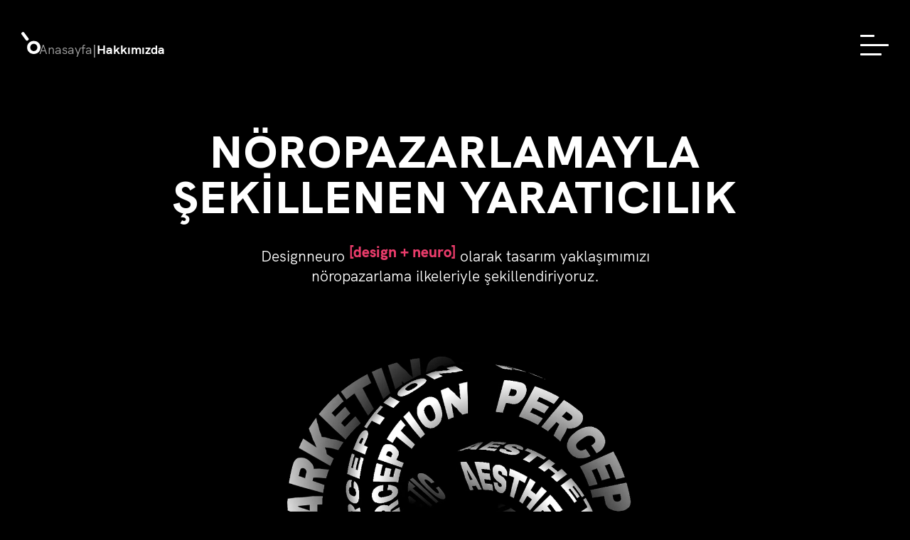

--- FILE ---
content_type: text/html; charset=UTF-8
request_url: https://designneuro.com/tr/hakkimizda
body_size: 29638
content:
<!DOCTYPE html>
<html lang="tr">

<head>
    <meta charset="utf-8">
    <title>[Design + Neuro] Nöropazarlamayla şekillenen yaratıcılık.</title>

    <meta http-equiv="X-UA-Compatible" content="IE=edge">
    <meta name="viewport" content="width=device-width, initial-scale=1">
    <meta name="author" content="Designneuro" />
    <meta name="copyright" content="Designneuro" />
    <meta name="robots" content="index,follow" />
    <meta name="revisit-after" content="1 days">
    <meta name="description" content="Kullanıcı deneyimini üst seviyeye taşıyoruz. Hem tüketici hem de markalar için en doğru deneyimi tasarlamaya odaklanıyoruz." />
    <meta name="keywords" content="sosyal medya içerik yönetimi, e-ticaret web sitesi geliştirme, kurumsal kimlik, dijital strateji, marka stratejisi, proje yönetimi" />

    <!-- Schema.org markup for Google+ -->
    <meta itemprop="name" content="[Design + Neuro] Nöropazarlamayla şekillenen yaratıcılık.">
    <meta itemprop="description" content="Kullanıcı deneyimini üst seviyeye taşıyoruz. Hem tüketici hem de markalar için en doğru deneyimi tasarlamaya odaklanıyoruz.">
    <meta itemprop="image" content="https://designneuro.com/images/logo@2x.png">

    <!-- Twitter Card data -->
    <meta name="twitter:card" content="summary">
    <meta name="twitter:title" content="[Design + Neuro] Nöropazarlamayla şekillenen yaratıcılık.">
    <meta name="twitter:description" content="Kullanıcı deneyimini üst seviyeye taşıyoruz. Hem tüketici hem de markalar için en doğru deneyimi tasarlamaya odaklanıyoruz.">
    <meta name="twitter:site" content="Designneuro" />
    <meta name="twitter:image" content="https://designneuro.com/images/logo@2x.png" />
    <meta name="twitter:creator" content="@designneuro" />

    <!-- Open Graph data -->
    <meta property="og:locale" content="en_US" />
    <meta property="og:locale:alternate" content="tr_TR" />
    <meta property="og:type" content="website" />
    <meta property="og:url" content="https://designneuro.com/tr/hakkimizda" />
    <meta property="og:title" content="[Design + Neuro] Nöropazarlamayla şekillenen yaratıcılık." />
    <meta property="og:description" content="Kullanıcı deneyimini üst seviyeye taşıyoruz. Hem tüketici hem de markalar için en doğru deneyimi tasarlamaya odaklanıyoruz." />
    <meta property="og:site_name" content="Designneuro" />
    <meta property="og:image" content="https://designneuro.com/images/logo@2x.png" />
    <meta property="og:image:width" content="470" />
    <meta property="og:image:height" content="80" />
    <meta property="article:published_time" content="" />
    <meta property="article:modified_time" content="" />

    <link rel="icon" href="https://designneuro.com/images/favicons/favicon.ico">
    <link rel="publisher" href="https://plus.google.com/+designneuro" />
    <link rel="canonical" href="https://designneuro.com/tr/hakkimizda" />
    <link rel="alternate" href="https://designneuro.com/en/hakkimizda" hreflang="en" />
    <link rel="alternate" href="https://designneuro.com/tr/hakkimizda" hreflang="tr" />
    <link rel="alternate" href="https://designneuro.com/tr" hreflang="x-default" />

    <link rel="apple-touch-icon" sizes="76x76" href="/images/favicons/apple-touch-icon.png">
    <link rel="icon" type="image/png" sizes="32x32" href="/images/favicons/favicon-32x32.png">
    <link rel="icon" type="image/png" sizes="16x16" href="/images/favicons/favicon-16x16.png">
    <link rel="manifest" href="/images/favicons/site.webmanifest">
    <link rel="mask-icon" href="/images/favicons/safari-pinned-tab.svg" color="#f41c64">
    <meta name="msapplication-TileColor" content="#ffffff">
    <meta name="theme-color" content="#ffffff">

    <!-- Fonts -->
    <link rel="stylesheet" href="https://fonts.bunny.net/css2?family=Nunito:wght@400;600;700&display=swap">

    <!-- Scripts -->
    <script type="text/javascript">
    const Ziggy = {"url":"https:\/\/designneuro.com","port":null,"defaults":{},"routes":{"login":{"uri":"login","methods":["GET","HEAD"]},"logout":{"uri":"logout","methods":["POST"]},"password.request":{"uri":"forgot-password","methods":["GET","HEAD"]},"password.reset":{"uri":"reset-password\/{token}","methods":["GET","HEAD"]},"password.email":{"uri":"forgot-password","methods":["POST"]},"password.update":{"uri":"reset-password","methods":["POST"]},"register":{"uri":"register","methods":["GET","HEAD"]},"user-profile-information.update":{"uri":"user\/profile-information","methods":["PUT"]},"user-password.update":{"uri":"user\/password","methods":["PUT"]},"password.confirmation":{"uri":"user\/confirmed-password-status","methods":["GET","HEAD"]},"password.confirm":{"uri":"user\/confirm-password","methods":["POST"]},"two-factor.login":{"uri":"two-factor-challenge","methods":["GET","HEAD"]},"two-factor.enable":{"uri":"user\/two-factor-authentication","methods":["POST"]},"two-factor.confirm":{"uri":"user\/confirmed-two-factor-authentication","methods":["POST"]},"two-factor.disable":{"uri":"user\/two-factor-authentication","methods":["DELETE"]},"two-factor.qr-code":{"uri":"user\/two-factor-qr-code","methods":["GET","HEAD"]},"two-factor.secret-key":{"uri":"user\/two-factor-secret-key","methods":["GET","HEAD"]},"two-factor.recovery-codes":{"uri":"user\/two-factor-recovery-codes","methods":["GET","HEAD"]},"profile.show":{"uri":"user\/profile","methods":["GET","HEAD"]},"other-browser-sessions.destroy":{"uri":"user\/other-browser-sessions","methods":["DELETE"]},"current-user-photo.destroy":{"uri":"user\/profile-photo","methods":["DELETE"]},"current-user.destroy":{"uri":"user","methods":["DELETE"]},"sanctum.csrf-cookie":{"uri":"sanctum\/csrf-cookie","methods":["GET","HEAD"]},"voyager.voyager_extension_translations":{"uri":"admin\/voyager-extension-translations","methods":["GET","HEAD"]},"voyager.voyager_extension_assets":{"uri":"admin\/voyager-extension-assets","methods":["GET","HEAD"]},"voyager.voyager_extension_assets_regular":{"uri":"admin\/voyager-extension\/{alias}","methods":["GET","HEAD"],"wheres":{"alias":".*"}},"send.form":{"uri":"api\/send-form","methods":["POST"]},"ignition.healthCheck":{"uri":"_ignition\/health-check","methods":["GET","HEAD"]},"ignition.executeSolution":{"uri":"_ignition\/execute-solution","methods":["POST"]},"ignition.updateConfig":{"uri":"_ignition\/update-config","methods":["POST"]},"dashboard":{"uri":"dashboard","methods":["GET","HEAD"]},"voyager.login":{"uri":"admin\/login","methods":["GET","HEAD"]},"voyager.postlogin":{"uri":"admin\/login","methods":["POST"]},"voyager.menu-items.ext-record-update":{"uri":"admin\/menu-items\/{id}\/record\/update","methods":["POST"]},"voyager.ext-records-get":{"uri":"admin\/records","methods":["GET","HEAD"]},"voyager.users.ext-media.sort":{"uri":"admin\/users\/sort\/media","methods":["POST"]},"voyager.users.ext-media.update":{"uri":"admin\/users\/update\/media","methods":["POST"]},"voyager.users.ext-media.change":{"uri":"admin\/users\/change\/media","methods":["POST"]},"voyager.users.ext-media.remove":{"uri":"admin\/users\/remove\/media","methods":["POST"]},"voyager.users.ext-media.form":{"uri":"admin\/users\/form\/media","methods":["POST"]},"voyager.users.clone":{"uri":"admin\/users\/{id}\/clone","methods":["POST"]},"voyager.users.ext-record-update":{"uri":"admin\/users\/{id}\/record\/update","methods":["POST"]},"voyager.users.ext-records-order":{"uri":"admin\/users\/records\/order","methods":["POST"]},"voyager.users.ext-group.form":{"uri":"admin\/users\/{id}\/record\/group","methods":["GET","HEAD"]},"voyager.menus.ext-media.sort":{"uri":"admin\/menus\/sort\/media","methods":["POST"]},"voyager.menus.ext-media.update":{"uri":"admin\/menus\/update\/media","methods":["POST"]},"voyager.menus.ext-media.change":{"uri":"admin\/menus\/change\/media","methods":["POST"]},"voyager.menus.ext-media.remove":{"uri":"admin\/menus\/remove\/media","methods":["POST"]},"voyager.menus.ext-media.form":{"uri":"admin\/menus\/form\/media","methods":["POST"]},"voyager.menus.clone":{"uri":"admin\/menus\/{id}\/clone","methods":["POST"]},"voyager.menus.ext-record-update":{"uri":"admin\/menus\/{id}\/record\/update","methods":["POST"]},"voyager.menus.ext-records-order":{"uri":"admin\/menus\/records\/order","methods":["POST"]},"voyager.menus.ext-group.form":{"uri":"admin\/menus\/{id}\/record\/group","methods":["GET","HEAD"]},"voyager.roles.ext-media.sort":{"uri":"admin\/roles\/sort\/media","methods":["POST"]},"voyager.roles.ext-media.update":{"uri":"admin\/roles\/update\/media","methods":["POST"]},"voyager.roles.ext-media.change":{"uri":"admin\/roles\/change\/media","methods":["POST"]},"voyager.roles.ext-media.remove":{"uri":"admin\/roles\/remove\/media","methods":["POST"]},"voyager.roles.ext-media.form":{"uri":"admin\/roles\/form\/media","methods":["POST"]},"voyager.roles.clone":{"uri":"admin\/roles\/{id}\/clone","methods":["POST"]},"voyager.roles.ext-record-update":{"uri":"admin\/roles\/{id}\/record\/update","methods":["POST"]},"voyager.roles.ext-records-order":{"uri":"admin\/roles\/records\/order","methods":["POST"]},"voyager.roles.ext-group.form":{"uri":"admin\/roles\/{id}\/record\/group","methods":["GET","HEAD"]},"voyager.block-regions.ext-media.sort":{"uri":"admin\/block-regions\/sort\/media","methods":["POST"]},"voyager.block-regions.ext-media.update":{"uri":"admin\/block-regions\/update\/media","methods":["POST"]},"voyager.block-regions.ext-media.change":{"uri":"admin\/block-regions\/change\/media","methods":["POST"]},"voyager.block-regions.ext-media.remove":{"uri":"admin\/block-regions\/remove\/media","methods":["POST"]},"voyager.block-regions.ext-media.form":{"uri":"admin\/block-regions\/form\/media","methods":["POST"]},"voyager.block-regions.clone":{"uri":"admin\/block-regions\/{id}\/clone","methods":["POST"]},"voyager.block-regions.ext-record-update":{"uri":"admin\/block-regions\/{id}\/record\/update","methods":["POST"]},"voyager.block-regions.ext-records-order":{"uri":"admin\/block-regions\/records\/order","methods":["POST"]},"voyager.block-regions.ext-group.form":{"uri":"admin\/block-regions\/{id}\/record\/group","methods":["GET","HEAD"]},"voyager.blocks.ext-media.sort":{"uri":"admin\/blocks\/sort\/media","methods":["POST"]},"voyager.blocks.ext-media.update":{"uri":"admin\/blocks\/update\/media","methods":["POST"]},"voyager.blocks.ext-media.change":{"uri":"admin\/blocks\/change\/media","methods":["POST"]},"voyager.blocks.ext-media.remove":{"uri":"admin\/blocks\/remove\/media","methods":["POST"]},"voyager.blocks.ext-media.form":{"uri":"admin\/blocks\/form\/media","methods":["POST"]},"voyager.blocks.clone":{"uri":"admin\/blocks\/{id}\/clone","methods":["POST"]},"voyager.blocks.ext-record-update":{"uri":"admin\/blocks\/{id}\/record\/update","methods":["POST"]},"voyager.blocks.ext-records-order":{"uri":"admin\/blocks\/records\/order","methods":["POST"]},"voyager.blocks.ext-group.form":{"uri":"admin\/blocks\/{id}\/record\/group","methods":["GET","HEAD"]},"voyager.forms.ext-media.sort":{"uri":"admin\/forms\/sort\/media","methods":["POST"]},"voyager.forms.ext-media.update":{"uri":"admin\/forms\/update\/media","methods":["POST"]},"voyager.forms.ext-media.change":{"uri":"admin\/forms\/change\/media","methods":["POST"]},"voyager.forms.ext-media.remove":{"uri":"admin\/forms\/remove\/media","methods":["POST"]},"voyager.forms.ext-media.form":{"uri":"admin\/forms\/form\/media","methods":["POST"]},"voyager.forms.clone":{"uri":"admin\/forms\/{id}\/clone","methods":["POST"]},"voyager.forms.ext-record-update":{"uri":"admin\/forms\/{id}\/record\/update","methods":["POST"]},"voyager.forms.ext-records-order":{"uri":"admin\/forms\/records\/order","methods":["POST"]},"voyager.forms.ext-group.form":{"uri":"admin\/forms\/{id}\/record\/group","methods":["GET","HEAD"]},"voyager.localizations.ext-media.sort":{"uri":"admin\/localizations\/sort\/media","methods":["POST"]},"voyager.localizations.ext-media.update":{"uri":"admin\/localizations\/update\/media","methods":["POST"]},"voyager.localizations.ext-media.change":{"uri":"admin\/localizations\/change\/media","methods":["POST"]},"voyager.localizations.ext-media.remove":{"uri":"admin\/localizations\/remove\/media","methods":["POST"]},"voyager.localizations.ext-media.form":{"uri":"admin\/localizations\/form\/media","methods":["POST"]},"voyager.localizations.clone":{"uri":"admin\/localizations\/{id}\/clone","methods":["POST"]},"voyager.localizations.ext-record-update":{"uri":"admin\/localizations\/{id}\/record\/update","methods":["POST"]},"voyager.localizations.ext-records-order":{"uri":"admin\/localizations\/records\/order","methods":["POST"]},"voyager.localizations.ext-group.form":{"uri":"admin\/localizations\/{id}\/record\/group","methods":["GET","HEAD"]},"voyager.site-settings.ext-media.sort":{"uri":"admin\/site-settings\/sort\/media","methods":["POST"]},"voyager.site-settings.ext-media.update":{"uri":"admin\/site-settings\/update\/media","methods":["POST"]},"voyager.site-settings.ext-media.change":{"uri":"admin\/site-settings\/change\/media","methods":["POST"]},"voyager.site-settings.ext-media.remove":{"uri":"admin\/site-settings\/remove\/media","methods":["POST"]},"voyager.site-settings.ext-media.form":{"uri":"admin\/site-settings\/form\/media","methods":["POST"]},"voyager.site-settings.clone":{"uri":"admin\/site-settings\/{id}\/clone","methods":["POST"]},"voyager.site-settings.ext-record-update":{"uri":"admin\/site-settings\/{id}\/record\/update","methods":["POST"]},"voyager.site-settings.ext-records-order":{"uri":"admin\/site-settings\/records\/order","methods":["POST"]},"voyager.site-settings.ext-group.form":{"uri":"admin\/site-settings\/{id}\/record\/group","methods":["GET","HEAD"]},"voyager.pages.ext-media.sort":{"uri":"admin\/pages\/sort\/media","methods":["POST"]},"voyager.pages.ext-media.update":{"uri":"admin\/pages\/update\/media","methods":["POST"]},"voyager.pages.ext-media.change":{"uri":"admin\/pages\/change\/media","methods":["POST"]},"voyager.pages.ext-media.remove":{"uri":"admin\/pages\/remove\/media","methods":["POST"]},"voyager.pages.ext-media.form":{"uri":"admin\/pages\/form\/media","methods":["POST"]},"voyager.pages.clone":{"uri":"admin\/pages\/{id}\/clone","methods":["POST"]},"voyager.pages.ext-record-update":{"uri":"admin\/pages\/{id}\/record\/update","methods":["POST"]},"voyager.pages.ext-records-order":{"uri":"admin\/pages\/records\/order","methods":["POST"]},"voyager.pages.ext-group.form":{"uri":"admin\/pages\/{id}\/record\/group","methods":["GET","HEAD"]},"voyager.system-pages.ext-media.sort":{"uri":"admin\/system-pages\/sort\/media","methods":["POST"]},"voyager.system-pages.ext-media.update":{"uri":"admin\/system-pages\/update\/media","methods":["POST"]},"voyager.system-pages.ext-media.change":{"uri":"admin\/system-pages\/change\/media","methods":["POST"]},"voyager.system-pages.ext-media.remove":{"uri":"admin\/system-pages\/remove\/media","methods":["POST"]},"voyager.system-pages.ext-media.form":{"uri":"admin\/system-pages\/form\/media","methods":["POST"]},"voyager.system-pages.clone":{"uri":"admin\/system-pages\/{id}\/clone","methods":["POST"]},"voyager.system-pages.ext-record-update":{"uri":"admin\/system-pages\/{id}\/record\/update","methods":["POST"]},"voyager.system-pages.ext-records-order":{"uri":"admin\/system-pages\/records\/order","methods":["POST"]},"voyager.system-pages.ext-group.form":{"uri":"admin\/system-pages\/{id}\/record\/group","methods":["GET","HEAD"]},"voyager.block-types.ext-media.sort":{"uri":"admin\/block-types\/sort\/media","methods":["POST"]},"voyager.block-types.ext-media.update":{"uri":"admin\/block-types\/update\/media","methods":["POST"]},"voyager.block-types.ext-media.change":{"uri":"admin\/block-types\/change\/media","methods":["POST"]},"voyager.block-types.ext-media.remove":{"uri":"admin\/block-types\/remove\/media","methods":["POST"]},"voyager.block-types.ext-media.form":{"uri":"admin\/block-types\/form\/media","methods":["POST"]},"voyager.block-types.clone":{"uri":"admin\/block-types\/{id}\/clone","methods":["POST"]},"voyager.block-types.ext-record-update":{"uri":"admin\/block-types\/{id}\/record\/update","methods":["POST"]},"voyager.block-types.ext-records-order":{"uri":"admin\/block-types\/records\/order","methods":["POST"]},"voyager.block-types.ext-group.form":{"uri":"admin\/block-types\/{id}\/record\/group","methods":["GET","HEAD"]},"voyager.blogs.ext-media.sort":{"uri":"admin\/blogs\/sort\/media","methods":["POST"]},"voyager.blogs.ext-media.update":{"uri":"admin\/blogs\/update\/media","methods":["POST"]},"voyager.blogs.ext-media.change":{"uri":"admin\/blogs\/change\/media","methods":["POST"]},"voyager.blogs.ext-media.remove":{"uri":"admin\/blogs\/remove\/media","methods":["POST"]},"voyager.blogs.ext-media.form":{"uri":"admin\/blogs\/form\/media","methods":["POST"]},"voyager.blogs.clone":{"uri":"admin\/blogs\/{id}\/clone","methods":["POST"]},"voyager.blogs.ext-record-update":{"uri":"admin\/blogs\/{id}\/record\/update","methods":["POST"]},"voyager.blogs.ext-records-order":{"uri":"admin\/blogs\/records\/order","methods":["POST"]},"voyager.blogs.ext-group.form":{"uri":"admin\/blogs\/{id}\/record\/group","methods":["GET","HEAD"]},"voyager.clients.ext-media.sort":{"uri":"admin\/clients\/sort\/media","methods":["POST"]},"voyager.clients.ext-media.update":{"uri":"admin\/clients\/update\/media","methods":["POST"]},"voyager.clients.ext-media.change":{"uri":"admin\/clients\/change\/media","methods":["POST"]},"voyager.clients.ext-media.remove":{"uri":"admin\/clients\/remove\/media","methods":["POST"]},"voyager.clients.ext-media.form":{"uri":"admin\/clients\/form\/media","methods":["POST"]},"voyager.clients.clone":{"uri":"admin\/clients\/{id}\/clone","methods":["POST"]},"voyager.clients.ext-record-update":{"uri":"admin\/clients\/{id}\/record\/update","methods":["POST"]},"voyager.clients.ext-records-order":{"uri":"admin\/clients\/records\/order","methods":["POST"]},"voyager.clients.ext-group.form":{"uri":"admin\/clients\/{id}\/record\/group","methods":["GET","HEAD"]},"voyager.members.ext-media.sort":{"uri":"admin\/members\/sort\/media","methods":["POST"]},"voyager.members.ext-media.update":{"uri":"admin\/members\/update\/media","methods":["POST"]},"voyager.members.ext-media.change":{"uri":"admin\/members\/change\/media","methods":["POST"]},"voyager.members.ext-media.remove":{"uri":"admin\/members\/remove\/media","methods":["POST"]},"voyager.members.ext-media.form":{"uri":"admin\/members\/form\/media","methods":["POST"]},"voyager.members.clone":{"uri":"admin\/members\/{id}\/clone","methods":["POST"]},"voyager.members.ext-record-update":{"uri":"admin\/members\/{id}\/record\/update","methods":["POST"]},"voyager.members.ext-records-order":{"uri":"admin\/members\/records\/order","methods":["POST"]},"voyager.members.ext-group.form":{"uri":"admin\/members\/{id}\/record\/group","methods":["GET","HEAD"]},"voyager.awards.ext-media.sort":{"uri":"admin\/awards\/sort\/media","methods":["POST"]},"voyager.awards.ext-media.update":{"uri":"admin\/awards\/update\/media","methods":["POST"]},"voyager.awards.ext-media.change":{"uri":"admin\/awards\/change\/media","methods":["POST"]},"voyager.awards.ext-media.remove":{"uri":"admin\/awards\/remove\/media","methods":["POST"]},"voyager.awards.ext-media.form":{"uri":"admin\/awards\/form\/media","methods":["POST"]},"voyager.awards.clone":{"uri":"admin\/awards\/{id}\/clone","methods":["POST"]},"voyager.awards.ext-record-update":{"uri":"admin\/awards\/{id}\/record\/update","methods":["POST"]},"voyager.awards.ext-records-order":{"uri":"admin\/awards\/records\/order","methods":["POST"]},"voyager.awards.ext-group.form":{"uri":"admin\/awards\/{id}\/record\/group","methods":["GET","HEAD"]},"voyager.contacts.ext-media.sort":{"uri":"admin\/contacts\/sort\/media","methods":["POST"]},"voyager.contacts.ext-media.update":{"uri":"admin\/contacts\/update\/media","methods":["POST"]},"voyager.contacts.ext-media.change":{"uri":"admin\/contacts\/change\/media","methods":["POST"]},"voyager.contacts.ext-media.remove":{"uri":"admin\/contacts\/remove\/media","methods":["POST"]},"voyager.contacts.ext-media.form":{"uri":"admin\/contacts\/form\/media","methods":["POST"]},"voyager.contacts.clone":{"uri":"admin\/contacts\/{id}\/clone","methods":["POST"]},"voyager.contacts.ext-record-update":{"uri":"admin\/contacts\/{id}\/record\/update","methods":["POST"]},"voyager.contacts.ext-records-order":{"uri":"admin\/contacts\/records\/order","methods":["POST"]},"voyager.contacts.ext-group.form":{"uri":"admin\/contacts\/{id}\/record\/group","methods":["GET","HEAD"]},"voyager.values.ext-media.sort":{"uri":"admin\/values\/sort\/media","methods":["POST"]},"voyager.values.ext-media.update":{"uri":"admin\/values\/update\/media","methods":["POST"]},"voyager.values.ext-media.change":{"uri":"admin\/values\/change\/media","methods":["POST"]},"voyager.values.ext-media.remove":{"uri":"admin\/values\/remove\/media","methods":["POST"]},"voyager.values.ext-media.form":{"uri":"admin\/values\/form\/media","methods":["POST"]},"voyager.values.clone":{"uri":"admin\/values\/{id}\/clone","methods":["POST"]},"voyager.values.ext-record-update":{"uri":"admin\/values\/{id}\/record\/update","methods":["POST"]},"voyager.values.ext-records-order":{"uri":"admin\/values\/records\/order","methods":["POST"]},"voyager.values.ext-group.form":{"uri":"admin\/values\/{id}\/record\/group","methods":["GET","HEAD"]},"voyager.works.ext-media.sort":{"uri":"admin\/works\/sort\/media","methods":["POST"]},"voyager.works.ext-media.update":{"uri":"admin\/works\/update\/media","methods":["POST"]},"voyager.works.ext-media.change":{"uri":"admin\/works\/change\/media","methods":["POST"]},"voyager.works.ext-media.remove":{"uri":"admin\/works\/remove\/media","methods":["POST"]},"voyager.works.ext-media.form":{"uri":"admin\/works\/form\/media","methods":["POST"]},"voyager.works.clone":{"uri":"admin\/works\/{id}\/clone","methods":["POST"]},"voyager.works.ext-record-update":{"uri":"admin\/works\/{id}\/record\/update","methods":["POST"]},"voyager.works.ext-records-order":{"uri":"admin\/works\/records\/order","methods":["POST"]},"voyager.works.ext-group.form":{"uri":"admin\/works\/{id}\/record\/group","methods":["GET","HEAD"]},"voyager.tags.ext-media.sort":{"uri":"admin\/tags\/sort\/media","methods":["POST"]},"voyager.tags.ext-media.update":{"uri":"admin\/tags\/update\/media","methods":["POST"]},"voyager.tags.ext-media.change":{"uri":"admin\/tags\/change\/media","methods":["POST"]},"voyager.tags.ext-media.remove":{"uri":"admin\/tags\/remove\/media","methods":["POST"]},"voyager.tags.ext-media.form":{"uri":"admin\/tags\/form\/media","methods":["POST"]},"voyager.tags.clone":{"uri":"admin\/tags\/{id}\/clone","methods":["POST"]},"voyager.tags.ext-record-update":{"uri":"admin\/tags\/{id}\/record\/update","methods":["POST"]},"voyager.tags.ext-records-order":{"uri":"admin\/tags\/records\/order","methods":["POST"]},"voyager.tags.ext-group.form":{"uri":"admin\/tags\/{id}\/record\/group","methods":["GET","HEAD"]},"voyager.seo-redirects.ext-media.sort":{"uri":"admin\/seo-redirects\/sort\/media","methods":["POST"]},"voyager.seo-redirects.ext-media.update":{"uri":"admin\/seo-redirects\/update\/media","methods":["POST"]},"voyager.seo-redirects.ext-media.change":{"uri":"admin\/seo-redirects\/change\/media","methods":["POST"]},"voyager.seo-redirects.ext-media.remove":{"uri":"admin\/seo-redirects\/remove\/media","methods":["POST"]},"voyager.seo-redirects.ext-media.form":{"uri":"admin\/seo-redirects\/form\/media","methods":["POST"]},"voyager.seo-redirects.clone":{"uri":"admin\/seo-redirects\/{id}\/clone","methods":["POST"]},"voyager.seo-redirects.ext-record-update":{"uri":"admin\/seo-redirects\/{id}\/record\/update","methods":["POST"]},"voyager.seo-redirects.ext-records-order":{"uri":"admin\/seo-redirects\/records\/order","methods":["POST"]},"voyager.seo-redirects.ext-group.form":{"uri":"admin\/seo-redirects\/{id}\/record\/group","methods":["GET","HEAD"]},"voyager.site-settings.edit":{"uri":"admin\/site-settings\/{id}\/edit","methods":["GET","HEAD"]},"voyager.site-settings.save":{"uri":"admin\/site-settings\/{key}\/update","methods":["POST"]},"voyager.send.test-mail":{"uri":"admin\/site-settings\/send-test-mail","methods":["GET","HEAD"]},"voyager.dashboard":{"uri":"admin","methods":["GET","HEAD"]},"voyager.logout":{"uri":"admin\/logout","methods":["POST"]},"voyager.upload":{"uri":"admin\/upload","methods":["POST"]},"voyager.profile":{"uri":"admin\/profile","methods":["GET","HEAD"]},"voyager.users.order":{"uri":"admin\/users\/order","methods":["GET","HEAD"]},"voyager.users.action":{"uri":"admin\/users\/action","methods":["POST"]},"voyager.users.update_order":{"uri":"admin\/users\/order","methods":["POST"]},"voyager.users.restore":{"uri":"admin\/users\/{id}\/restore","methods":["GET","HEAD"]},"voyager.users.relation":{"uri":"admin\/users\/relation","methods":["GET","HEAD"]},"voyager.users.media.remove":{"uri":"admin\/users\/remove","methods":["POST"]},"voyager.users.index":{"uri":"admin\/users","methods":["GET","HEAD"]},"voyager.users.create":{"uri":"admin\/users\/create","methods":["GET","HEAD"]},"voyager.users.store":{"uri":"admin\/users","methods":["POST"]},"voyager.users.show":{"uri":"admin\/users\/{id}","methods":["GET","HEAD"]},"voyager.users.edit":{"uri":"admin\/users\/{id}\/edit","methods":["GET","HEAD"]},"voyager.users.update":{"uri":"admin\/users\/{id}","methods":["PUT","PATCH"]},"voyager.users.destroy":{"uri":"admin\/users\/{id}","methods":["DELETE"]},"voyager.menus.order":{"uri":"admin\/menus\/order","methods":["GET","HEAD"]},"voyager.menus.action":{"uri":"admin\/menus\/action","methods":["POST"]},"voyager.menus.update_order":{"uri":"admin\/menus\/order","methods":["POST"]},"voyager.menus.restore":{"uri":"admin\/menus\/{id}\/restore","methods":["GET","HEAD"]},"voyager.menus.relation":{"uri":"admin\/menus\/relation","methods":["GET","HEAD"]},"voyager.menus.media.remove":{"uri":"admin\/menus\/remove","methods":["POST"]},"voyager.menus.index":{"uri":"admin\/menus","methods":["GET","HEAD"]},"voyager.menus.create":{"uri":"admin\/menus\/create","methods":["GET","HEAD"]},"voyager.menus.store":{"uri":"admin\/menus","methods":["POST"]},"voyager.menus.show":{"uri":"admin\/menus\/{id}","methods":["GET","HEAD"]},"voyager.menus.edit":{"uri":"admin\/menus\/{id}\/edit","methods":["GET","HEAD"]},"voyager.menus.update":{"uri":"admin\/menus\/{id}","methods":["PUT","PATCH"]},"voyager.menus.destroy":{"uri":"admin\/menus\/{id}","methods":["DELETE"]},"voyager.roles.order":{"uri":"admin\/roles\/order","methods":["GET","HEAD"]},"voyager.roles.action":{"uri":"admin\/roles\/action","methods":["POST"]},"voyager.roles.update_order":{"uri":"admin\/roles\/order","methods":["POST"]},"voyager.roles.restore":{"uri":"admin\/roles\/{id}\/restore","methods":["GET","HEAD"]},"voyager.roles.relation":{"uri":"admin\/roles\/relation","methods":["GET","HEAD"]},"voyager.roles.media.remove":{"uri":"admin\/roles\/remove","methods":["POST"]},"voyager.roles.index":{"uri":"admin\/roles","methods":["GET","HEAD"]},"voyager.roles.create":{"uri":"admin\/roles\/create","methods":["GET","HEAD"]},"voyager.roles.store":{"uri":"admin\/roles","methods":["POST"]},"voyager.roles.show":{"uri":"admin\/roles\/{id}","methods":["GET","HEAD"]},"voyager.roles.edit":{"uri":"admin\/roles\/{id}\/edit","methods":["GET","HEAD"]},"voyager.roles.update":{"uri":"admin\/roles\/{id}","methods":["PUT","PATCH"]},"voyager.roles.destroy":{"uri":"admin\/roles\/{id}","methods":["DELETE"]},"voyager.block-regions.order":{"uri":"admin\/block-regions\/order","methods":["GET","HEAD"]},"voyager.block-regions.action":{"uri":"admin\/block-regions\/action","methods":["POST"]},"voyager.block-regions.update_order":{"uri":"admin\/block-regions\/order","methods":["POST"]},"voyager.block-regions.restore":{"uri":"admin\/block-regions\/{id}\/restore","methods":["GET","HEAD"]},"voyager.block-regions.relation":{"uri":"admin\/block-regions\/relation","methods":["GET","HEAD"]},"voyager.block-regions.media.remove":{"uri":"admin\/block-regions\/remove","methods":["POST"]},"voyager.block-regions.index":{"uri":"admin\/block-regions","methods":["GET","HEAD"]},"voyager.block-regions.create":{"uri":"admin\/block-regions\/create","methods":["GET","HEAD"]},"voyager.block-regions.store":{"uri":"admin\/block-regions","methods":["POST"]},"voyager.block-regions.show":{"uri":"admin\/block-regions\/{id}","methods":["GET","HEAD"]},"voyager.block-regions.edit":{"uri":"admin\/block-regions\/{id}\/edit","methods":["GET","HEAD"]},"voyager.block-regions.update":{"uri":"admin\/block-regions\/{id}","methods":["PUT","PATCH"]},"voyager.block-regions.destroy":{"uri":"admin\/block-regions\/{id}","methods":["DELETE"]},"voyager.blocks.order":{"uri":"admin\/blocks\/order","methods":["GET","HEAD"]},"voyager.blocks.action":{"uri":"admin\/blocks\/action","methods":["POST"]},"voyager.blocks.update_order":{"uri":"admin\/blocks\/order","methods":["POST"]},"voyager.blocks.restore":{"uri":"admin\/blocks\/{id}\/restore","methods":["GET","HEAD"]},"voyager.blocks.relation":{"uri":"admin\/blocks\/relation","methods":["GET","HEAD"]},"voyager.blocks.media.remove":{"uri":"admin\/blocks\/remove","methods":["POST"]},"voyager.blocks.index":{"uri":"admin\/blocks","methods":["GET","HEAD"]},"voyager.blocks.create":{"uri":"admin\/blocks\/create","methods":["GET","HEAD"]},"voyager.blocks.store":{"uri":"admin\/blocks","methods":["POST"]},"voyager.blocks.show":{"uri":"admin\/blocks\/{id}","methods":["GET","HEAD"]},"voyager.blocks.edit":{"uri":"admin\/blocks\/{id}\/edit","methods":["GET","HEAD"]},"voyager.blocks.update":{"uri":"admin\/blocks\/{id}","methods":["PUT","PATCH"]},"voyager.blocks.destroy":{"uri":"admin\/blocks\/{id}","methods":["DELETE"]},"voyager.forms.order":{"uri":"admin\/forms\/order","methods":["GET","HEAD"]},"voyager.forms.action":{"uri":"admin\/forms\/action","methods":["POST"]},"voyager.forms.update_order":{"uri":"admin\/forms\/order","methods":["POST"]},"voyager.forms.restore":{"uri":"admin\/forms\/{id}\/restore","methods":["GET","HEAD"]},"voyager.forms.relation":{"uri":"admin\/forms\/relation","methods":["GET","HEAD"]},"voyager.forms.media.remove":{"uri":"admin\/forms\/remove","methods":["POST"]},"voyager.forms.index":{"uri":"admin\/forms","methods":["GET","HEAD"]},"voyager.forms.create":{"uri":"admin\/forms\/create","methods":["GET","HEAD"]},"voyager.forms.store":{"uri":"admin\/forms","methods":["POST"]},"voyager.forms.show":{"uri":"admin\/forms\/{id}","methods":["GET","HEAD"]},"voyager.forms.edit":{"uri":"admin\/forms\/{id}\/edit","methods":["GET","HEAD"]},"voyager.forms.update":{"uri":"admin\/forms\/{id}","methods":["PUT","PATCH"]},"voyager.forms.destroy":{"uri":"admin\/forms\/{id}","methods":["DELETE"]},"voyager.localizations.order":{"uri":"admin\/localizations\/order","methods":["GET","HEAD"]},"voyager.localizations.action":{"uri":"admin\/localizations\/action","methods":["POST"]},"voyager.localizations.update_order":{"uri":"admin\/localizations\/order","methods":["POST"]},"voyager.localizations.restore":{"uri":"admin\/localizations\/{id}\/restore","methods":["GET","HEAD"]},"voyager.localizations.relation":{"uri":"admin\/localizations\/relation","methods":["GET","HEAD"]},"voyager.localizations.media.remove":{"uri":"admin\/localizations\/remove","methods":["POST"]},"voyager.localizations.index":{"uri":"admin\/localizations","methods":["GET","HEAD"]},"voyager.localizations.create":{"uri":"admin\/localizations\/create","methods":["GET","HEAD"]},"voyager.localizations.store":{"uri":"admin\/localizations","methods":["POST"]},"voyager.localizations.show":{"uri":"admin\/localizations\/{id}","methods":["GET","HEAD"]},"voyager.localizations.edit":{"uri":"admin\/localizations\/{id}\/edit","methods":["GET","HEAD"]},"voyager.localizations.update":{"uri":"admin\/localizations\/{id}","methods":["PUT","PATCH"]},"voyager.localizations.destroy":{"uri":"admin\/localizations\/{id}","methods":["DELETE"]},"voyager.site-settings.order":{"uri":"admin\/site-settings\/order","methods":["GET","HEAD"]},"voyager.site-settings.action":{"uri":"admin\/site-settings\/action","methods":["POST"]},"voyager.site-settings.update_order":{"uri":"admin\/site-settings\/order","methods":["POST"]},"voyager.site-settings.restore":{"uri":"admin\/site-settings\/{id}\/restore","methods":["GET","HEAD"]},"voyager.site-settings.relation":{"uri":"admin\/site-settings\/relation","methods":["GET","HEAD"]},"voyager.site-settings.media.remove":{"uri":"admin\/site-settings\/remove","methods":["POST"]},"voyager.site-settings.index":{"uri":"admin\/site-settings","methods":["GET","HEAD"]},"voyager.site-settings.create":{"uri":"admin\/site-settings\/create","methods":["GET","HEAD"]},"voyager.site-settings.store":{"uri":"admin\/site-settings","methods":["POST"]},"voyager.site-settings.show":{"uri":"admin\/site-settings\/{id}","methods":["GET","HEAD"]},"voyager.site-settings.update":{"uri":"admin\/site-settings\/{id}","methods":["PUT","PATCH"]},"voyager.site-settings.destroy":{"uri":"admin\/site-settings\/{id}","methods":["DELETE"]},"voyager.pages.order":{"uri":"admin\/pages\/order","methods":["GET","HEAD"]},"voyager.pages.action":{"uri":"admin\/pages\/action","methods":["POST"]},"voyager.pages.update_order":{"uri":"admin\/pages\/order","methods":["POST"]},"voyager.pages.restore":{"uri":"admin\/pages\/{id}\/restore","methods":["GET","HEAD"]},"voyager.pages.relation":{"uri":"admin\/pages\/relation","methods":["GET","HEAD"]},"voyager.pages.media.remove":{"uri":"admin\/pages\/remove","methods":["POST"]},"voyager.pages.index":{"uri":"admin\/pages","methods":["GET","HEAD"]},"voyager.pages.create":{"uri":"admin\/pages\/create","methods":["GET","HEAD"]},"voyager.pages.store":{"uri":"admin\/pages","methods":["POST"]},"voyager.pages.show":{"uri":"admin\/pages\/{id}","methods":["GET","HEAD"]},"voyager.pages.edit":{"uri":"admin\/pages\/{id}\/edit","methods":["GET","HEAD"]},"voyager.pages.update":{"uri":"admin\/pages\/{id}","methods":["PUT","PATCH"]},"voyager.pages.destroy":{"uri":"admin\/pages\/{id}","methods":["DELETE"]},"voyager.system-pages.order":{"uri":"admin\/system-pages\/order","methods":["GET","HEAD"]},"voyager.system-pages.action":{"uri":"admin\/system-pages\/action","methods":["POST"]},"voyager.system-pages.update_order":{"uri":"admin\/system-pages\/order","methods":["POST"]},"voyager.system-pages.restore":{"uri":"admin\/system-pages\/{id}\/restore","methods":["GET","HEAD"]},"voyager.system-pages.relation":{"uri":"admin\/system-pages\/relation","methods":["GET","HEAD"]},"voyager.system-pages.media.remove":{"uri":"admin\/system-pages\/remove","methods":["POST"]},"voyager.system-pages.index":{"uri":"admin\/system-pages","methods":["GET","HEAD"]},"voyager.system-pages.create":{"uri":"admin\/system-pages\/create","methods":["GET","HEAD"]},"voyager.system-pages.store":{"uri":"admin\/system-pages","methods":["POST"]},"voyager.system-pages.show":{"uri":"admin\/system-pages\/{id}","methods":["GET","HEAD"]},"voyager.system-pages.edit":{"uri":"admin\/system-pages\/{id}\/edit","methods":["GET","HEAD"]},"voyager.system-pages.update":{"uri":"admin\/system-pages\/{id}","methods":["PUT","PATCH"]},"voyager.system-pages.destroy":{"uri":"admin\/system-pages\/{id}","methods":["DELETE"]},"voyager.block-types.order":{"uri":"admin\/block-types\/order","methods":["GET","HEAD"]},"voyager.block-types.action":{"uri":"admin\/block-types\/action","methods":["POST"]},"voyager.block-types.update_order":{"uri":"admin\/block-types\/order","methods":["POST"]},"voyager.block-types.restore":{"uri":"admin\/block-types\/{id}\/restore","methods":["GET","HEAD"]},"voyager.block-types.relation":{"uri":"admin\/block-types\/relation","methods":["GET","HEAD"]},"voyager.block-types.media.remove":{"uri":"admin\/block-types\/remove","methods":["POST"]},"voyager.block-types.index":{"uri":"admin\/block-types","methods":["GET","HEAD"]},"voyager.block-types.create":{"uri":"admin\/block-types\/create","methods":["GET","HEAD"]},"voyager.block-types.store":{"uri":"admin\/block-types","methods":["POST"]},"voyager.block-types.show":{"uri":"admin\/block-types\/{id}","methods":["GET","HEAD"]},"voyager.block-types.edit":{"uri":"admin\/block-types\/{id}\/edit","methods":["GET","HEAD"]},"voyager.block-types.update":{"uri":"admin\/block-types\/{id}","methods":["PUT","PATCH"]},"voyager.block-types.destroy":{"uri":"admin\/block-types\/{id}","methods":["DELETE"]},"voyager.blogs.order":{"uri":"admin\/blogs\/order","methods":["GET","HEAD"]},"voyager.blogs.action":{"uri":"admin\/blogs\/action","methods":["POST"]},"voyager.blogs.update_order":{"uri":"admin\/blogs\/order","methods":["POST"]},"voyager.blogs.restore":{"uri":"admin\/blogs\/{id}\/restore","methods":["GET","HEAD"]},"voyager.blogs.relation":{"uri":"admin\/blogs\/relation","methods":["GET","HEAD"]},"voyager.blogs.media.remove":{"uri":"admin\/blogs\/remove","methods":["POST"]},"voyager.blogs.index":{"uri":"admin\/blogs","methods":["GET","HEAD"]},"voyager.blogs.create":{"uri":"admin\/blogs\/create","methods":["GET","HEAD"]},"voyager.blogs.store":{"uri":"admin\/blogs","methods":["POST"]},"voyager.blogs.show":{"uri":"admin\/blogs\/{id}","methods":["GET","HEAD"]},"voyager.blogs.edit":{"uri":"admin\/blogs\/{id}\/edit","methods":["GET","HEAD"]},"voyager.blogs.update":{"uri":"admin\/blogs\/{id}","methods":["PUT","PATCH"]},"voyager.blogs.destroy":{"uri":"admin\/blogs\/{id}","methods":["DELETE"]},"voyager.clients.order":{"uri":"admin\/clients\/order","methods":["GET","HEAD"]},"voyager.clients.action":{"uri":"admin\/clients\/action","methods":["POST"]},"voyager.clients.update_order":{"uri":"admin\/clients\/order","methods":["POST"]},"voyager.clients.restore":{"uri":"admin\/clients\/{id}\/restore","methods":["GET","HEAD"]},"voyager.clients.relation":{"uri":"admin\/clients\/relation","methods":["GET","HEAD"]},"voyager.clients.media.remove":{"uri":"admin\/clients\/remove","methods":["POST"]},"voyager.clients.index":{"uri":"admin\/clients","methods":["GET","HEAD"]},"voyager.clients.create":{"uri":"admin\/clients\/create","methods":["GET","HEAD"]},"voyager.clients.store":{"uri":"admin\/clients","methods":["POST"]},"voyager.clients.show":{"uri":"admin\/clients\/{id}","methods":["GET","HEAD"]},"voyager.clients.edit":{"uri":"admin\/clients\/{id}\/edit","methods":["GET","HEAD"]},"voyager.clients.update":{"uri":"admin\/clients\/{id}","methods":["PUT","PATCH"]},"voyager.clients.destroy":{"uri":"admin\/clients\/{id}","methods":["DELETE"]},"voyager.members.order":{"uri":"admin\/members\/order","methods":["GET","HEAD"]},"voyager.members.action":{"uri":"admin\/members\/action","methods":["POST"]},"voyager.members.update_order":{"uri":"admin\/members\/order","methods":["POST"]},"voyager.members.restore":{"uri":"admin\/members\/{id}\/restore","methods":["GET","HEAD"]},"voyager.members.relation":{"uri":"admin\/members\/relation","methods":["GET","HEAD"]},"voyager.members.media.remove":{"uri":"admin\/members\/remove","methods":["POST"]},"voyager.members.index":{"uri":"admin\/members","methods":["GET","HEAD"]},"voyager.members.create":{"uri":"admin\/members\/create","methods":["GET","HEAD"]},"voyager.members.store":{"uri":"admin\/members","methods":["POST"]},"voyager.members.show":{"uri":"admin\/members\/{id}","methods":["GET","HEAD"]},"voyager.members.edit":{"uri":"admin\/members\/{id}\/edit","methods":["GET","HEAD"]},"voyager.members.update":{"uri":"admin\/members\/{id}","methods":["PUT","PATCH"]},"voyager.members.destroy":{"uri":"admin\/members\/{id}","methods":["DELETE"]},"voyager.awards.order":{"uri":"admin\/awards\/order","methods":["GET","HEAD"]},"voyager.awards.action":{"uri":"admin\/awards\/action","methods":["POST"]},"voyager.awards.update_order":{"uri":"admin\/awards\/order","methods":["POST"]},"voyager.awards.restore":{"uri":"admin\/awards\/{id}\/restore","methods":["GET","HEAD"]},"voyager.awards.relation":{"uri":"admin\/awards\/relation","methods":["GET","HEAD"]},"voyager.awards.media.remove":{"uri":"admin\/awards\/remove","methods":["POST"]},"voyager.awards.index":{"uri":"admin\/awards","methods":["GET","HEAD"]},"voyager.awards.create":{"uri":"admin\/awards\/create","methods":["GET","HEAD"]},"voyager.awards.store":{"uri":"admin\/awards","methods":["POST"]},"voyager.awards.show":{"uri":"admin\/awards\/{id}","methods":["GET","HEAD"]},"voyager.awards.edit":{"uri":"admin\/awards\/{id}\/edit","methods":["GET","HEAD"]},"voyager.awards.update":{"uri":"admin\/awards\/{id}","methods":["PUT","PATCH"]},"voyager.awards.destroy":{"uri":"admin\/awards\/{id}","methods":["DELETE"]},"voyager.contacts.order":{"uri":"admin\/contacts\/order","methods":["GET","HEAD"]},"voyager.contacts.action":{"uri":"admin\/contacts\/action","methods":["POST"]},"voyager.contacts.update_order":{"uri":"admin\/contacts\/order","methods":["POST"]},"voyager.contacts.restore":{"uri":"admin\/contacts\/{id}\/restore","methods":["GET","HEAD"]},"voyager.contacts.relation":{"uri":"admin\/contacts\/relation","methods":["GET","HEAD"]},"voyager.contacts.media.remove":{"uri":"admin\/contacts\/remove","methods":["POST"]},"voyager.contacts.index":{"uri":"admin\/contacts","methods":["GET","HEAD"]},"voyager.contacts.create":{"uri":"admin\/contacts\/create","methods":["GET","HEAD"]},"voyager.contacts.store":{"uri":"admin\/contacts","methods":["POST"]},"voyager.contacts.show":{"uri":"admin\/contacts\/{id}","methods":["GET","HEAD"]},"voyager.contacts.edit":{"uri":"admin\/contacts\/{id}\/edit","methods":["GET","HEAD"]},"voyager.contacts.update":{"uri":"admin\/contacts\/{id}","methods":["PUT","PATCH"]},"voyager.contacts.destroy":{"uri":"admin\/contacts\/{id}","methods":["DELETE"]},"voyager.values.order":{"uri":"admin\/values\/order","methods":["GET","HEAD"]},"voyager.values.action":{"uri":"admin\/values\/action","methods":["POST"]},"voyager.values.update_order":{"uri":"admin\/values\/order","methods":["POST"]},"voyager.values.restore":{"uri":"admin\/values\/{id}\/restore","methods":["GET","HEAD"]},"voyager.values.relation":{"uri":"admin\/values\/relation","methods":["GET","HEAD"]},"voyager.values.media.remove":{"uri":"admin\/values\/remove","methods":["POST"]},"voyager.values.index":{"uri":"admin\/values","methods":["GET","HEAD"]},"voyager.values.create":{"uri":"admin\/values\/create","methods":["GET","HEAD"]},"voyager.values.store":{"uri":"admin\/values","methods":["POST"]},"voyager.values.show":{"uri":"admin\/values\/{id}","methods":["GET","HEAD"]},"voyager.values.edit":{"uri":"admin\/values\/{id}\/edit","methods":["GET","HEAD"]},"voyager.values.update":{"uri":"admin\/values\/{id}","methods":["PUT","PATCH"]},"voyager.values.destroy":{"uri":"admin\/values\/{id}","methods":["DELETE"]},"voyager.works.order":{"uri":"admin\/works\/order","methods":["GET","HEAD"]},"voyager.works.action":{"uri":"admin\/works\/action","methods":["POST"]},"voyager.works.update_order":{"uri":"admin\/works\/order","methods":["POST"]},"voyager.works.restore":{"uri":"admin\/works\/{id}\/restore","methods":["GET","HEAD"]},"voyager.works.relation":{"uri":"admin\/works\/relation","methods":["GET","HEAD"]},"voyager.works.media.remove":{"uri":"admin\/works\/remove","methods":["POST"]},"voyager.works.index":{"uri":"admin\/works","methods":["GET","HEAD"]},"voyager.works.create":{"uri":"admin\/works\/create","methods":["GET","HEAD"]},"voyager.works.store":{"uri":"admin\/works","methods":["POST"]},"voyager.works.show":{"uri":"admin\/works\/{id}","methods":["GET","HEAD"]},"voyager.works.edit":{"uri":"admin\/works\/{id}\/edit","methods":["GET","HEAD"]},"voyager.works.update":{"uri":"admin\/works\/{id}","methods":["PUT","PATCH"]},"voyager.works.destroy":{"uri":"admin\/works\/{id}","methods":["DELETE"]},"voyager.tags.order":{"uri":"admin\/tags\/order","methods":["GET","HEAD"]},"voyager.tags.action":{"uri":"admin\/tags\/action","methods":["POST"]},"voyager.tags.update_order":{"uri":"admin\/tags\/order","methods":["POST"]},"voyager.tags.restore":{"uri":"admin\/tags\/{id}\/restore","methods":["GET","HEAD"]},"voyager.tags.relation":{"uri":"admin\/tags\/relation","methods":["GET","HEAD"]},"voyager.tags.media.remove":{"uri":"admin\/tags\/remove","methods":["POST"]},"voyager.tags.index":{"uri":"admin\/tags","methods":["GET","HEAD"]},"voyager.tags.create":{"uri":"admin\/tags\/create","methods":["GET","HEAD"]},"voyager.tags.store":{"uri":"admin\/tags","methods":["POST"]},"voyager.tags.show":{"uri":"admin\/tags\/{id}","methods":["GET","HEAD"]},"voyager.tags.edit":{"uri":"admin\/tags\/{id}\/edit","methods":["GET","HEAD"]},"voyager.tags.update":{"uri":"admin\/tags\/{id}","methods":["PUT","PATCH"]},"voyager.tags.destroy":{"uri":"admin\/tags\/{id}","methods":["DELETE"]},"voyager.seo-redirects.order":{"uri":"admin\/seo-redirects\/order","methods":["GET","HEAD"]},"voyager.seo-redirects.action":{"uri":"admin\/seo-redirects\/action","methods":["POST"]},"voyager.seo-redirects.update_order":{"uri":"admin\/seo-redirects\/order","methods":["POST"]},"voyager.seo-redirects.restore":{"uri":"admin\/seo-redirects\/{id}\/restore","methods":["GET","HEAD"]},"voyager.seo-redirects.relation":{"uri":"admin\/seo-redirects\/relation","methods":["GET","HEAD"]},"voyager.seo-redirects.media.remove":{"uri":"admin\/seo-redirects\/remove","methods":["POST"]},"voyager.seo-redirects.index":{"uri":"admin\/seo-redirects","methods":["GET","HEAD"]},"voyager.seo-redirects.create":{"uri":"admin\/seo-redirects\/create","methods":["GET","HEAD"]},"voyager.seo-redirects.store":{"uri":"admin\/seo-redirects","methods":["POST"]},"voyager.seo-redirects.show":{"uri":"admin\/seo-redirects\/{id}","methods":["GET","HEAD"]},"voyager.seo-redirects.edit":{"uri":"admin\/seo-redirects\/{id}\/edit","methods":["GET","HEAD"]},"voyager.seo-redirects.update":{"uri":"admin\/seo-redirects\/{id}","methods":["PUT","PATCH"]},"voyager.seo-redirects.destroy":{"uri":"admin\/seo-redirects\/{id}","methods":["DELETE"]},"voyager.menus.builder":{"uri":"admin\/menus\/{menu}\/builder","methods":["GET","HEAD"]},"voyager.menus.order_item":{"uri":"admin\/menus\/{menu}\/order","methods":["POST"]},"voyager.menus.item.destroy":{"uri":"admin\/menus\/{menu}\/item\/{id}","methods":["DELETE"]},"voyager.menus.item.add":{"uri":"admin\/menus\/{menu}\/item","methods":["POST"]},"voyager.menus.item.update":{"uri":"admin\/menus\/{menu}\/item","methods":["PUT"]},"voyager.settings.index":{"uri":"admin\/settings","methods":["GET","HEAD"]},"voyager.settings.store":{"uri":"admin\/settings","methods":["POST"]},"voyager.settings.update":{"uri":"admin\/settings","methods":["PUT"]},"voyager.settings.delete":{"uri":"admin\/settings\/{id}","methods":["DELETE"]},"voyager.settings.move_up":{"uri":"admin\/settings\/{id}\/move_up","methods":["GET","HEAD"]},"voyager.settings.move_down":{"uri":"admin\/settings\/{id}\/move_down","methods":["GET","HEAD"]},"voyager.settings.delete_value":{"uri":"admin\/settings\/{id}\/delete_value","methods":["PUT"]},"voyager.media.index":{"uri":"admin\/media","methods":["GET","HEAD"]},"voyager.media.files":{"uri":"admin\/media\/files","methods":["POST"]},"voyager.media.new_folder":{"uri":"admin\/media\/new_folder","methods":["POST"]},"voyager.media.delete":{"uri":"admin\/media\/delete_file_folder","methods":["POST"]},"voyager.media.move":{"uri":"admin\/media\/move_file","methods":["POST"]},"voyager.media.rename":{"uri":"admin\/media\/rename_file","methods":["POST"]},"voyager.media.upload":{"uri":"admin\/media\/upload","methods":["POST"]},"voyager.media.crop":{"uri":"admin\/media\/crop","methods":["POST"]},"voyager.bread.index":{"uri":"admin\/bread","methods":["GET","HEAD"]},"voyager.bread.create":{"uri":"admin\/bread\/{table}\/create","methods":["GET","HEAD"]},"voyager.bread.store":{"uri":"admin\/bread","methods":["POST"]},"voyager.bread.edit":{"uri":"admin\/bread\/{table}\/edit","methods":["GET","HEAD"]},"voyager.bread.update":{"uri":"admin\/bread\/{id}","methods":["PUT"]},"voyager.bread.delete":{"uri":"admin\/bread\/{id}","methods":["DELETE"]},"voyager.bread.relationship":{"uri":"admin\/bread\/relationship","methods":["POST"]},"voyager.bread.delete_relationship":{"uri":"admin\/bread\/delete_relationship\/{id}","methods":["GET","HEAD"]},"voyager.database.index":{"uri":"admin\/database","methods":["GET","HEAD"]},"voyager.database.create":{"uri":"admin\/database\/create","methods":["GET","HEAD"]},"voyager.database.store":{"uri":"admin\/database","methods":["POST"]},"voyager.database.show":{"uri":"admin\/database\/{database}","methods":["GET","HEAD"]},"voyager.database.edit":{"uri":"admin\/database\/{database}\/edit","methods":["GET","HEAD"]},"voyager.database.update":{"uri":"admin\/database\/{database}","methods":["PUT","PATCH"]},"voyager.database.destroy":{"uri":"admin\/database\/{database}","methods":["DELETE"]},"voyager.compass.index":{"uri":"admin\/compass","methods":["GET","HEAD"]},"voyager.compass.post":{"uri":"admin\/compass","methods":["POST"]},"voyager.voyager_assets":{"uri":"admin\/voyager-assets","methods":["GET","HEAD"]},"contact.post":{"uri":"contact","methods":["POST"]},"home":{"uri":"{lang}","methods":["GET","HEAD"],"wheres":{"locale":"[a-zA-Z]{2}"}},"page":{"uri":"{lang}\/{slug}","methods":["GET","HEAD"],"wheres":{"locale":"[a-zA-Z]{2}"}},"blog":{"uri":"{lang}\/blog\/{slug}","methods":["GET","HEAD"],"wheres":{"locale":"[a-zA-Z]{2}"}},"contact.mail":{"uri":"{lang}\/send-mail","methods":["POST"],"wheres":{"locale":"[a-zA-Z]{2}"}},"language":{"uri":"language\/{lang}","methods":["GET","HEAD"]}}};

    !function(t,r){"object"==typeof exports&&"undefined"!=typeof module?module.exports=r():"function"==typeof define&&define.amd?define(r):(t||self).route=r()}(this,function(){function t(t,r){for(var e=0;e<r.length;e++){var n=r[e];n.enumerable=n.enumerable||!1,n.configurable=!0,"value"in n&&(n.writable=!0),Object.defineProperty(t,"symbol"==typeof(o=function(t,r){if("object"!=typeof t||null===t)return t;var e=t[Symbol.toPrimitive];if(void 0!==e){var n=e.call(t,"string");if("object"!=typeof n)return n;throw new TypeError("@@toPrimitive must return a primitive value.")}return String(t)}(n.key))?o:String(o),n)}var o}function r(r,e,n){return e&&t(r.prototype,e),n&&t(r,n),Object.defineProperty(r,"prototype",{writable:!1}),r}function e(){return e=Object.assign?Object.assign.bind():function(t){for(var r=1;r<arguments.length;r++){var e=arguments[r];for(var n in e)Object.prototype.hasOwnProperty.call(e,n)&&(t[n]=e[n])}return t},e.apply(this,arguments)}function n(t){return n=Object.setPrototypeOf?Object.getPrototypeOf.bind():function(t){return t.__proto__||Object.getPrototypeOf(t)},n(t)}function o(t,r){return o=Object.setPrototypeOf?Object.setPrototypeOf.bind():function(t,r){return t.__proto__=r,t},o(t,r)}function i(){if("undefined"==typeof Reflect||!Reflect.construct)return!1;if(Reflect.construct.sham)return!1;if("function"==typeof Proxy)return!0;try{return Boolean.prototype.valueOf.call(Reflect.construct(Boolean,[],function(){})),!0}catch(t){return!1}}function u(t,r,e){return u=i()?Reflect.construct.bind():function(t,r,e){var n=[null];n.push.apply(n,r);var i=new(Function.bind.apply(t,n));return e&&o(i,e.prototype),i},u.apply(null,arguments)}function f(t){var r="function"==typeof Map?new Map:void 0;return f=function(t){if(null===t||-1===Function.toString.call(t).indexOf("[native code]"))return t;if("function"!=typeof t)throw new TypeError("Super expression must either be null or a function");if(void 0!==r){if(r.has(t))return r.get(t);r.set(t,e)}function e(){return u(t,arguments,n(this).constructor)}return e.prototype=Object.create(t.prototype,{constructor:{value:e,enumerable:!1,writable:!0,configurable:!0}}),o(e,t)},f(t)}var a=String.prototype.replace,c=/%20/g,l="RFC3986",s={default:l,formatters:{RFC1738:function(t){return a.call(t,c,"+")},RFC3986:function(t){return String(t)}},RFC1738:"RFC1738",RFC3986:l},v=Object.prototype.hasOwnProperty,p=Array.isArray,y=function(){for(var t=[],r=0;r<256;++r)t.push("%"+((r<16?"0":"")+r.toString(16)).toUpperCase());return t}(),d=function(t,r){for(var e=r&&r.plainObjects?Object.create(null):{},n=0;n<t.length;++n)void 0!==t[n]&&(e[n]=t[n]);return e},b={arrayToObject:d,assign:function(t,r){return Object.keys(r).reduce(function(t,e){return t[e]=r[e],t},t)},combine:function(t,r){return[].concat(t,r)},compact:function(t){for(var r=[{obj:{o:t},prop:"o"}],e=[],n=0;n<r.length;++n)for(var o=r[n],i=o.obj[o.prop],u=Object.keys(i),f=0;f<u.length;++f){var a=u[f],c=i[a];"object"==typeof c&&null!==c&&-1===e.indexOf(c)&&(r.push({obj:i,prop:a}),e.push(c))}return function(t){for(;t.length>1;){var r=t.pop(),e=r.obj[r.prop];if(p(e)){for(var n=[],o=0;o<e.length;++o)void 0!==e[o]&&n.push(e[o]);r.obj[r.prop]=n}}}(r),t},decode:function(t,r,e){var n=t.replace(/\+/g," ");if("iso-8859-1"===e)return n.replace(/%[0-9a-f]{2}/gi,unescape);try{return decodeURIComponent(n)}catch(t){return n}},encode:function(t,r,e,n,o){if(0===t.length)return t;var i=t;if("symbol"==typeof t?i=Symbol.prototype.toString.call(t):"string"!=typeof t&&(i=String(t)),"iso-8859-1"===e)return escape(i).replace(/%u[0-9a-f]{4}/gi,function(t){return"%26%23"+parseInt(t.slice(2),16)+"%3B"});for(var u="",f=0;f<i.length;++f){var a=i.charCodeAt(f);45===a||46===a||95===a||126===a||a>=48&&a<=57||a>=65&&a<=90||a>=97&&a<=122||o===s.RFC1738&&(40===a||41===a)?u+=i.charAt(f):a<128?u+=y[a]:a<2048?u+=y[192|a>>6]+y[128|63&a]:a<55296||a>=57344?u+=y[224|a>>12]+y[128|a>>6&63]+y[128|63&a]:(a=65536+((1023&a)<<10|1023&i.charCodeAt(f+=1)),u+=y[240|a>>18]+y[128|a>>12&63]+y[128|a>>6&63]+y[128|63&a])}return u},isBuffer:function(t){return!(!t||"object"!=typeof t||!(t.constructor&&t.constructor.isBuffer&&t.constructor.isBuffer(t)))},isRegExp:function(t){return"[object RegExp]"===Object.prototype.toString.call(t)},maybeMap:function(t,r){if(p(t)){for(var e=[],n=0;n<t.length;n+=1)e.push(r(t[n]));return e}return r(t)},merge:function t(r,e,n){if(!e)return r;if("object"!=typeof e){if(p(r))r.push(e);else{if(!r||"object"!=typeof r)return[r,e];(n&&(n.plainObjects||n.allowPrototypes)||!v.call(Object.prototype,e))&&(r[e]=!0)}return r}if(!r||"object"!=typeof r)return[r].concat(e);var o=r;return p(r)&&!p(e)&&(o=d(r,n)),p(r)&&p(e)?(e.forEach(function(e,o){if(v.call(r,o)){var i=r[o];i&&"object"==typeof i&&e&&"object"==typeof e?r[o]=t(i,e,n):r.push(e)}else r[o]=e}),r):Object.keys(e).reduce(function(r,o){var i=e[o];return r[o]=v.call(r,o)?t(r[o],i,n):i,r},o)}},h=Object.prototype.hasOwnProperty,m={brackets:function(t){return t+"[]"},comma:"comma",indices:function(t,r){return t+"["+r+"]"},repeat:function(t){return t}},g=Array.isArray,j=String.prototype.split,w=Array.prototype.push,O=function(t,r){w.apply(t,g(r)?r:[r])},E=Date.prototype.toISOString,R=s.default,S={addQueryPrefix:!1,allowDots:!1,charset:"utf-8",charsetSentinel:!1,delimiter:"&",encode:!0,encoder:b.encode,encodeValuesOnly:!1,format:R,formatter:s.formatters[R],indices:!1,serializeDate:function(t){return E.call(t)},skipNulls:!1,strictNullHandling:!1},T=function t(r,e,n,o,i,u,f,a,c,l,s,v,p,y){var d,h=r;if("function"==typeof f?h=f(e,h):h instanceof Date?h=l(h):"comma"===n&&g(h)&&(h=b.maybeMap(h,function(t){return t instanceof Date?l(t):t})),null===h){if(o)return u&&!p?u(e,S.encoder,y,"key",s):e;h=""}if("string"==typeof(d=h)||"number"==typeof d||"boolean"==typeof d||"symbol"==typeof d||"bigint"==typeof d||b.isBuffer(h)){if(u){var m=p?e:u(e,S.encoder,y,"key",s);if("comma"===n&&p){for(var w=j.call(String(h),","),E="",R=0;R<w.length;++R)E+=(0===R?"":",")+v(u(w[R],S.encoder,y,"value",s));return[v(m)+"="+E]}return[v(m)+"="+v(u(h,S.encoder,y,"value",s))]}return[v(e)+"="+v(String(h))]}var T,k=[];if(void 0===h)return k;if("comma"===n&&g(h))T=[{value:h.length>0?h.join(",")||null:void 0}];else if(g(f))T=f;else{var x=Object.keys(h);T=a?x.sort(a):x}for(var C=0;C<T.length;++C){var N=T[C],D="object"==typeof N&&void 0!==N.value?N.value:h[N];if(!i||null!==D){var F=g(h)?"function"==typeof n?n(e,N):e:e+(c?"."+N:"["+N+"]");O(k,t(D,F,n,o,i,u,f,a,c,l,s,v,p,y))}}return k},k=Object.prototype.hasOwnProperty,x=Array.isArray,C={allowDots:!1,allowPrototypes:!1,arrayLimit:20,charset:"utf-8",charsetSentinel:!1,comma:!1,decoder:b.decode,delimiter:"&",depth:5,ignoreQueryPrefix:!1,interpretNumericEntities:!1,parameterLimit:1e3,parseArrays:!0,plainObjects:!1,strictNullHandling:!1},N=function(t){return t.replace(/&#(\d+);/g,function(t,r){return String.fromCharCode(parseInt(r,10))})},D=function(t,r){return t&&"string"==typeof t&&r.comma&&t.indexOf(",")>-1?t.split(","):t},F=function(t,r,e,n){if(t){var o=e.allowDots?t.replace(/\.([^.[]+)/g,"[$1]"):t,i=/(\[[^[\]]*])/g,u=e.depth>0&&/(\[[^[\]]*])/.exec(o),f=u?o.slice(0,u.index):o,a=[];if(f){if(!e.plainObjects&&k.call(Object.prototype,f)&&!e.allowPrototypes)return;a.push(f)}for(var c=0;e.depth>0&&null!==(u=i.exec(o))&&c<e.depth;){if(c+=1,!e.plainObjects&&k.call(Object.prototype,u[1].slice(1,-1))&&!e.allowPrototypes)return;a.push(u[1])}return u&&a.push("["+o.slice(u.index)+"]"),function(t,r,e,n){for(var o=n?r:D(r,e),i=t.length-1;i>=0;--i){var u,f=t[i];if("[]"===f&&e.parseArrays)u=[].concat(o);else{u=e.plainObjects?Object.create(null):{};var a="["===f.charAt(0)&&"]"===f.charAt(f.length-1)?f.slice(1,-1):f,c=parseInt(a,10);e.parseArrays||""!==a?!isNaN(c)&&f!==a&&String(c)===a&&c>=0&&e.parseArrays&&c<=e.arrayLimit?(u=[])[c]=o:"__proto__"!==a&&(u[a]=o):u={0:o}}o=u}return o}(a,r,e,n)}},P=function(t,r){var e=function(t){if(!t)return C;if(null!=t.decoder&&"function"!=typeof t.decoder)throw new TypeError("Decoder has to be a function.");if(void 0!==t.charset&&"utf-8"!==t.charset&&"iso-8859-1"!==t.charset)throw new TypeError("The charset option must be either utf-8, iso-8859-1, or undefined");return{allowDots:void 0===t.allowDots?C.allowDots:!!t.allowDots,allowPrototypes:"boolean"==typeof t.allowPrototypes?t.allowPrototypes:C.allowPrototypes,arrayLimit:"number"==typeof t.arrayLimit?t.arrayLimit:C.arrayLimit,charset:void 0===t.charset?C.charset:t.charset,charsetSentinel:"boolean"==typeof t.charsetSentinel?t.charsetSentinel:C.charsetSentinel,comma:"boolean"==typeof t.comma?t.comma:C.comma,decoder:"function"==typeof t.decoder?t.decoder:C.decoder,delimiter:"string"==typeof t.delimiter||b.isRegExp(t.delimiter)?t.delimiter:C.delimiter,depth:"number"==typeof t.depth||!1===t.depth?+t.depth:C.depth,ignoreQueryPrefix:!0===t.ignoreQueryPrefix,interpretNumericEntities:"boolean"==typeof t.interpretNumericEntities?t.interpretNumericEntities:C.interpretNumericEntities,parameterLimit:"number"==typeof t.parameterLimit?t.parameterLimit:C.parameterLimit,parseArrays:!1!==t.parseArrays,plainObjects:"boolean"==typeof t.plainObjects?t.plainObjects:C.plainObjects,strictNullHandling:"boolean"==typeof t.strictNullHandling?t.strictNullHandling:C.strictNullHandling}}(r);if(""===t||null==t)return e.plainObjects?Object.create(null):{};for(var n="string"==typeof t?function(t,r){var e,n={},o=(r.ignoreQueryPrefix?t.replace(/^\?/,""):t).split(r.delimiter,Infinity===r.parameterLimit?void 0:r.parameterLimit),i=-1,u=r.charset;if(r.charsetSentinel)for(e=0;e<o.length;++e)0===o[e].indexOf("utf8=")&&("utf8=%E2%9C%93"===o[e]?u="utf-8":"utf8=%26%2310003%3B"===o[e]&&(u="iso-8859-1"),i=e,e=o.length);for(e=0;e<o.length;++e)if(e!==i){var f,a,c=o[e],l=c.indexOf("]="),s=-1===l?c.indexOf("="):l+1;-1===s?(f=r.decoder(c,C.decoder,u,"key"),a=r.strictNullHandling?null:""):(f=r.decoder(c.slice(0,s),C.decoder,u,"key"),a=b.maybeMap(D(c.slice(s+1),r),function(t){return r.decoder(t,C.decoder,u,"value")})),a&&r.interpretNumericEntities&&"iso-8859-1"===u&&(a=N(a)),c.indexOf("[]=")>-1&&(a=x(a)?[a]:a),n[f]=k.call(n,f)?b.combine(n[f],a):a}return n}(t,e):t,o=e.plainObjects?Object.create(null):{},i=Object.keys(n),u=0;u<i.length;++u){var f=i[u],a=F(f,n[f],e,"string"==typeof t);o=b.merge(o,a,e)}return b.compact(o)},$=/*#__PURE__*/function(){function t(t,r,e){var n,o;this.name=t,this.definition=r,this.bindings=null!=(n=r.bindings)?n:{},this.wheres=null!=(o=r.wheres)?o:{},this.config=e}var e=t.prototype;return e.matchesUrl=function(t){var r=this;if(!this.definition.methods.includes("GET"))return!1;var e=this.template.replace(/(\/?){([^}?]*)(\??)}/g,function(t,e,n,o){var i,u="(?<"+n+">"+((null==(i=r.wheres[n])?void 0:i.replace(/(^\^)|(\$$)/g,""))||"[^/?]+")+")";return o?"("+e+u+")?":""+e+u}).replace(/^\w+:\/\//,""),n=t.replace(/^\w+:\/\//,"").split("?"),o=n[0],i=n[1],u=new RegExp("^"+e+"/?$").exec(o);if(u){for(var f in u.groups)u.groups[f]="string"==typeof u.groups[f]?decodeURIComponent(u.groups[f]):u.groups[f];return{params:u.groups,query:P(i)}}return!1},e.compile=function(t){var r=this,e=this.parameterSegments;return e.length?this.template.replace(/{([^}?]+)(\??)}/g,function(n,o,i){var u,f,a;if(!i&&[null,void 0].includes(t[o]))throw new Error("Ziggy error: '"+o+"' parameter is required for route '"+r.name+"'.");if(e[e.length-1].name===o&&".*"===r.wheres[o])return encodeURIComponent(null!=(a=t[o])?a:"").replace(/%2F/g,"/");if(r.wheres[o]&&!new RegExp("^"+(i?"("+r.wheres[o]+")?":r.wheres[o])+"$").test(null!=(u=t[o])?u:""))throw new Error("Ziggy error: '"+o+"' parameter does not match required format '"+r.wheres[o]+"' for route '"+r.name+"'.");return encodeURIComponent(null!=(f=t[o])?f:"")}).replace(this.origin+"//",this.origin+"/").replace(/\/+$/,""):this.template},r(t,[{key:"template",get:function(){return(this.origin+"/"+this.definition.uri).replace(/\/+$/,"")}},{key:"origin",get:function(){return this.config.absolute?this.definition.domain?""+this.config.url.match(/^\w+:\/\//)[0]+this.definition.domain+(this.config.port?":"+this.config.port:""):this.config.url:""}},{key:"parameterSegments",get:function(){var t,r;return null!=(t=null==(r=this.template.match(/{[^}?]+\??}/g))?void 0:r.map(function(t){return{name:t.replace(/{|\??}/g,""),required:!/\?}$/.test(t)}}))?t:[]}}]),t}(),A=/*#__PURE__*/function(t){var n,i;function u(r,n,o,i){var u;if(void 0===o&&(o=!0),(u=t.call(this)||this).t=null!=i?i:"undefined"!=typeof Ziggy?Ziggy:null==globalThis?void 0:globalThis.Ziggy,u.t=e({},u.t,{absolute:o}),r){if(!u.t.routes[r])throw new Error("Ziggy error: route '"+r+"' is not in the route list.");u.i=new $(r,u.t.routes[r],u.t),u.u=u.l(n)}return u}i=t,(n=u).prototype=Object.create(i.prototype),n.prototype.constructor=n,o(n,i);var f=u.prototype;return f.toString=function(){var t=this,r=Object.keys(this.u).filter(function(r){return!t.i.parameterSegments.some(function(t){return t.name===r})}).filter(function(t){return"_query"!==t}).reduce(function(r,n){var o;return e({},r,((o={})[n]=t.u[n],o))},{});return this.i.compile(this.u)+function(t,r){var e,n=t,o=function(t){if(!t)return S;if(null!=t.encoder&&"function"!=typeof t.encoder)throw new TypeError("Encoder has to be a function.");var r=t.charset||S.charset;if(void 0!==t.charset&&"utf-8"!==t.charset&&"iso-8859-1"!==t.charset)throw new TypeError("The charset option must be either utf-8, iso-8859-1, or undefined");var e=s.default;if(void 0!==t.format){if(!h.call(s.formatters,t.format))throw new TypeError("Unknown format option provided.");e=t.format}var n=s.formatters[e],o=S.filter;return("function"==typeof t.filter||g(t.filter))&&(o=t.filter),{addQueryPrefix:"boolean"==typeof t.addQueryPrefix?t.addQueryPrefix:S.addQueryPrefix,allowDots:void 0===t.allowDots?S.allowDots:!!t.allowDots,charset:r,charsetSentinel:"boolean"==typeof t.charsetSentinel?t.charsetSentinel:S.charsetSentinel,delimiter:void 0===t.delimiter?S.delimiter:t.delimiter,encode:"boolean"==typeof t.encode?t.encode:S.encode,encoder:"function"==typeof t.encoder?t.encoder:S.encoder,encodeValuesOnly:"boolean"==typeof t.encodeValuesOnly?t.encodeValuesOnly:S.encodeValuesOnly,filter:o,format:e,formatter:n,serializeDate:"function"==typeof t.serializeDate?t.serializeDate:S.serializeDate,skipNulls:"boolean"==typeof t.skipNulls?t.skipNulls:S.skipNulls,sort:"function"==typeof t.sort?t.sort:null,strictNullHandling:"boolean"==typeof t.strictNullHandling?t.strictNullHandling:S.strictNullHandling}}(r);"function"==typeof o.filter?n=(0,o.filter)("",n):g(o.filter)&&(e=o.filter);var i=[];if("object"!=typeof n||null===n)return"";var u=m[r&&r.arrayFormat in m?r.arrayFormat:r&&"indices"in r?r.indices?"indices":"repeat":"indices"];e||(e=Object.keys(n)),o.sort&&e.sort(o.sort);for(var f=0;f<e.length;++f){var a=e[f];o.skipNulls&&null===n[a]||O(i,T(n[a],a,u,o.strictNullHandling,o.skipNulls,o.encode?o.encoder:null,o.filter,o.sort,o.allowDots,o.serializeDate,o.format,o.formatter,o.encodeValuesOnly,o.charset))}var c=i.join(o.delimiter),l=!0===o.addQueryPrefix?"?":"";return o.charsetSentinel&&(l+="iso-8859-1"===o.charset?"utf8=%26%2310003%3B&":"utf8=%E2%9C%93&"),c.length>0?l+c:""}(e({},r,this.u._query),{addQueryPrefix:!0,arrayFormat:"indices",encodeValuesOnly:!0,skipNulls:!0,encoder:function(t,r){return"boolean"==typeof t?Number(t):r(t)}})},f.v=function(t){var r=this;t?this.t.absolute&&t.startsWith("/")&&(t=this.p().host+t):t=this.h();var n={},o=Object.entries(this.t.routes).find(function(e){return n=new $(e[0],e[1],r.t).matchesUrl(t)})||[void 0,void 0];return e({name:o[0]},n,{route:o[1]})},f.h=function(){var t=this.p(),r=t.pathname,e=t.search;return(this.t.absolute?t.host+r:r.replace(this.t.url.replace(/^\w*:\/\/[^/]+/,""),"").replace(/^\/+/,"/"))+e},f.current=function(t,r){var n=this.v(),o=n.name,i=n.params,u=n.query,f=n.route;if(!t)return o;var a=new RegExp("^"+t.replace(/\./g,"\\.").replace(/\*/g,".*")+"$").test(o);if([null,void 0].includes(r)||!a)return a;var c=new $(o,f,this.t);r=this.l(r,c);var l=e({},i,u);return!(!Object.values(r).every(function(t){return!t})||Object.values(l).some(function(t){return void 0!==t}))||Object.entries(r).every(function(t){return l[t[0]]==t[1]})},f.p=function(){var t,r,e,n,o,i,u="undefined"!=typeof window?window.location:{},f=u.host,a=u.pathname,c=u.search;return{host:null!=(t=null==(r=this.t.location)?void 0:r.host)?t:void 0===f?"":f,pathname:null!=(e=null==(n=this.t.location)?void 0:n.pathname)?e:void 0===a?"":a,search:null!=(o=null==(i=this.t.location)?void 0:i.search)?o:void 0===c?"":c}},f.has=function(t){return Object.keys(this.t.routes).includes(t)},f.l=function(t,r){var n=this;void 0===t&&(t={}),void 0===r&&(r=this.i),null!=t||(t={}),t=["string","number"].includes(typeof t)?[t]:t;var o=r.parameterSegments.filter(function(t){return!n.t.defaults[t.name]});if(Array.isArray(t))t=t.reduce(function(t,r,n){var i,u;return e({},t,o[n]?((i={})[o[n].name]=r,i):"object"==typeof r?r:((u={})[r]="",u))},{});else if(1===o.length&&!t[o[0].name]&&(t.hasOwnProperty(Object.values(r.bindings)[0])||t.hasOwnProperty("id"))){var i;(i={})[o[0].name]=t,t=i}return e({},this.m(r),this.g(t,r))},f.m=function(t){var r=this;return t.parameterSegments.filter(function(t){return r.t.defaults[t.name]}).reduce(function(t,n,o){var i,u=n.name;return e({},t,((i={})[u]=r.t.defaults[u],i))},{})},f.g=function(t,r){var n=r.bindings,o=r.parameterSegments;return Object.entries(t).reduce(function(t,r){var i,u,f=r[0],a=r[1];if(!a||"object"!=typeof a||Array.isArray(a)||!o.some(function(t){return t.name===f}))return e({},t,((u={})[f]=a,u));if(!a.hasOwnProperty(n[f])){if(!a.hasOwnProperty("id"))throw new Error("Ziggy error: object passed as '"+f+"' parameter is missing route model binding key '"+n[f]+"'.");n[f]="id"}return e({},t,((i={})[f]=a[n[f]],i))},{})},f.valueOf=function(){return this.toString()},f.check=function(t){return this.has(t)},r(u,[{key:"params",get:function(){var t=this.v();return e({},t.params,t.query)}}]),u}(/*#__PURE__*/f(String));return function(t,r,e,n){var o=new A(t,r,e,n);return t?o.toString():o}});

</script>    <script src="https://code.jquery.com/jquery-3.6.4.js" integrity="sha256-a9jBBRygX1Bh5lt8GZjXDzyOB+bWve9EiO7tROUtj/E=" crossorigin="anonymous"></script>
    <script src="https://cdnjs.cloudflare.com/ajax/libs/jquery-easing/1.3/jquery.easing.min.js"></script>


    
    <link rel="preload" as="style" href="https://designneuro.com/build/assets/app-e26b9a6c.css" /><link rel="modulepreload" href="https://designneuro.com/build/assets/app-49259385.js" /><link rel="stylesheet" href="https://designneuro.com/build/assets/app-e26b9a6c.css" /><script type="module" src="https://designneuro.com/build/assets/app-49259385.js"></script>
    <link rel="stylesheet" href="https://cdn.jsdelivr.net/npm/swiper@8/swiper-bundle.min.css" />

    <script src="https://cdn.jsdelivr.net/npm/swiper@8/swiper-bundle.min.js"></script>

    <link rel="stylesheet" href="/assets/custom.css">































    <link rel="stylesheet" type="text/css" href="//cdn.jsdelivr.net/gh/kenwheeler/slick@1.8.1/slick/slick.css"/>
    <link rel="stylesheet" type="text/css" href="//cdn.jsdelivr.net/gh/kenwheeler/slick@1.8.1/slick/slick-theme.css"/>
    <script type="text/javascript" src="//cdn.jsdelivr.net/gh/kenwheeler/slick@1.8.1/slick/slick.min.js"></script>
    <!-- Google tag (gtag.js) -->
    <script async src="https://www.googletagmanager.com/gtag/js?id=G-PHGF97WTC9"></script>
    <script>
        window.dataLayer = window.dataLayer || [];
        function gtag(){dataLayer.push(arguments);}
        gtag('js', new Date());

        gtag('config', 'G-PHGF97WTC9');
    </script>
    <!-- Yandex.Metrika counter -->
    <script type="text/javascript" >
        (function(m,e,t,r,i,k,a){m[i]=m[i]||function(){(m[i].a=m[i].a||[]).push(arguments)};
            m[i].l=1*new Date();k=e.createElement(t),a=e.getElementsByTagName(t)[0],k.async=1,k.src=r,a.parentNode.insertBefore(k,a)})
        (window, document, "script", "https://mc.yandex.ru/metrika/tag.js", "ym");

        ym(53092339, "init", {
            clickmap:true,
            trackLinks:true,
            accurateTrackBounce:true,
            webvisor:true
        });
    </script>
    <noscript><div><img src="https://mc.yandex.ru/watch/53092339" style="position:absolute; left:-9999px;" alt="Yandex" /></div></noscript>
    <!-- /Yandex.Metrika counter -->
    <!-- Hotjar Tracking Code for designneuro.com -->
    <script>
        (function(h,o,t,j,a,r){
            h.hj=h.hj||function(){(h.hj.q=h.hj.q||[]).push(arguments)};
            h._hjSettings={hjid:1268474,hjsv:6};
            a=o.getElementsByTagName('head')[0];
            r=o.createElement('script');r.async=1;
            r.src=t+h._hjSettings.hjid+j+h._hjSettings.hjsv;
            a.appendChild(r);
        })(window,document,'https://static.hotjar.com/c/hotjar-','.js?sv=');
    </script>

    <script data-schema="organization" type="application/ld+json">
        {
            "@context" : "https://schema.org",
            "@type" : "Organization",
            "name" : "[Design + Neuro] Nöropazarlamayla şekillenen yaratıcılık.",
            "url" : "https://designneuro.com/tr",
            "logo" : "https://designneuro.com/images/logo@2x.png",
            "sameAs" : ["https://www.linkedin.com/company/designneuro","https://twitter.com/designneuro", "https://www.behance.net/designneuro", "https://www.instagram.com/designneuro"]
        }
    </script>
    <script type="application/ld+json">
        {
            "@context": "https://schema.org",
            "@type": "Article",
            "mainEntityOfPage": {
                "@type": "WebPage",
                "@id": "https://designneuro.com/tr"
            },
            "headline": "[Design + Neuro] Nöropazarlamayla şekillenen yaratıcılık.",
            "description": "Kullanıcı deneyimini üst seviyeye taşıyoruz. Hem tüketici hem de markalar için en doğru deneyimi tasarlamaya odaklanıyoruz.",
            "image": "https://designneuro.com/images/logo@2x.png",
            "author": {
                "@type": "Organization",
                "name": "Designneuro",
                "url": "https://designneuro.com/tr"
            },
            "publisher": {
                "@type": "Organization",
                "name": "Designneuro",
                "logo": {
                    "@type": "ImageObject",
                    "url": "https://designneuro.com/images/logo@2x.png"
                }
            },
            "datePublished": "2023-03-24",
            "dateModified": "2024-10-07"
        }
    </script>
</head>

<body class="font-sans antialiased"     style="background: #000000"
>


<header class="fixed w-full" style="z-index:1000">
    <div class="header fixed w-full flex justify-between items-center md:px-8 bg-black bg-transparent dark:text-white px-4 md:pr-8 pr-4" style="z-index: 999999">
        <div class="flex gap-x-6 items-end logo-short">
            <a href="https://designneuro.com/tr" class="logo flex items-end -mr-0.5" style="height:35px;">
                <svg class="fill-white dn-icon logo-full" xmlns="http://www.w3.org/2000/svg" xmlns:xlink="http://www.w3.org/1999/xlink" x="0px" y="0px"
                     viewBox="0 0 440.8 50.3" style="enable-background:new 0 0 440.8 50.3;" xml:space="preserve">

                    <path d="M19.4,1H1.7C0.8,1,0,1.8,0,2.7v44.8c0,0.9,0.8,1.7,1.7,1.7h17.7c15.1,0,26-9.9,26-24.2C45.4,10.9,34.5,1,19.4,1 M19.4,38.5
                        H12V11.8h7.4c7.8,0,13.8,5.7,13.8,13.2C33.2,32.7,27.2,38.5,19.4,38.5"/>
                    <path d="M51.9,49.2h33c0.9,0,1.7-0.8,1.7-1.7v-7c0-0.9-0.8-1.7-1.7-1.7H62.2v-8.4h19.6c0.9,0,1.7-0.8,1.7-1.7v-6.8
                        c0-1-0.8-1.7-1.7-1.7H62.2v-8.8h22.7c0.9,0,1.7-0.8,1.7-1.7v-7c0-0.9-0.8-1.7-1.7-1.7h-33c-0.9,0-1.7,0.8-1.7,1.7v44.8
                        C50.2,48.5,51,49.2,51.9,49.2"/>
                    <path d="M139.1,49.2h8.6c0.9,0,1.7-0.8,1.7-1.7V2.8c0-0.9-0.8-1.7-1.7-1.7h-8.6c-0.9,0-1.7,0.8-1.7,1.7v44.8
                        C137.4,48.5,138.1,49.2,139.1,49.2"/>
                    <path d="M238.9,28.2L219.2,1.7c-0.3-0.4-0.8-0.6-1.3-0.6h-6.6c-0.9,0-1.7,0.8-1.7,1.7v44.8c0,0.9,0.8,1.7,1.7,1.7h8.6
                        c1,0,1.7-0.8,1.7-1.7V22.8l19.6,25.8c0.3,0.4,0.8,0.6,1.3,0.6h6.8c0.9,0,1.7-0.8,1.7-1.7V2.8c0-0.9-0.8-1.7-1.7-1.7h-8.5
                        c-0.9,0-1.7,0.8-1.7,1.7v25.4H238.9z"/>
                    <path d="M287.8,28.2L268.1,1.7c-0.3-0.4-0.8-0.6-1.3-0.6h-6.6c-0.9,0-1.7,0.8-1.7,1.7v44.8c0,0.9,0.8,1.7,1.7,1.7h8.5
                        c1,0,1.7-0.8,1.7-1.7V22.8L290,48.7c0.3,0.4,0.8,0.6,1.3,0.6h6.8c0.9,0,1.7-0.8,1.7-1.7V2.8c0-0.9-0.8-1.7-1.7-1.7h-8.6
                        c-0.9,0-1.7,0.8-1.7,1.7L287.8,28.2L287.8,28.2z"/>
                    <path d="M307.4,49.2h33c0.9,0,1.7-0.8,1.7-1.7v-7c0-0.9-0.8-1.7-1.7-1.7h-22.7v-8.4h19.6c1,0,1.7-0.8,1.7-1.7v-6.8
                        c0-1-0.8-1.7-1.7-1.7h-19.6v-8.8h22.7c0.9,0,1.7-0.8,1.7-1.7v-7c0-0.9-0.8-1.7-1.7-1.7h-33c-0.9,0-1.7,0.8-1.7,1.7v44.8
                        C305.7,48.5,306.5,49.2,307.4,49.2"/>
                    <path d="M379.9,27c0,7.4-4.1,12.1-10.4,12.1s-10.3-4.7-10.3-12.1V2.8c0-0.9-0.8-1.7-1.7-1.7h-8.6c-0.9,0-1.7,0.8-1.7,1.7v24
                        c0,15,8.6,23.5,22.4,23.5s22.5-8.6,22.5-23.5v-24c0-0.9-0.8-1.7-1.7-1.7h-8.6c-0.9,0-1.7,0.8-1.7,1.7V27H379.9z"/>
                    <path d="M438.9,18c0-10.4-8-16.9-19.9-16.9h-19.4c-0.9,0-1.7,0.8-1.7,1.7v44.8c0,0.9,0.8,1.7,1.7,1.7h8.6c0.9,0,1.7-0.8,1.7-1.7
                        V35.3h7.4l10,13.4c0.2,0.3,0.6,0.5,1,0.5h11.2c1.1,0,1.7-1.2,1-2.1l-10.8-14.2C435.4,30,438.9,24.7,438.9,18 M418.7,24.5h-8.9V11.6
                        h8.9c4.6,0,8.3,2.5,8.3,6.4C427,22,423.3,24.5,418.7,24.5"/>
                    <path d="M179.9,23.9v6c0,0.9,0.8,1.7,1.7,1.7l11.1,0.1c-2.3,4.6-6.6,7.4-12.2,7.4c-8.6,0-14-6.2-14-13.7c0-8.5,5.7-14.3,13.9-14.3
                        c3,0,6.3,0.8,8.8,3.2c0.6,0.6,1.5,0.7,2.2,0.2l6.9-4.7c0.9-0.6,1-1.9,0.3-2.6c-4.5-4.6-11.1-7.1-18.3-7.1
                        c-14.7,0-25.8,10.6-25.8,25.6c0,13.7,10.4,24.4,25.4,24.6l0,0h0.1c0.1,0,0.1,0,0.2,0c2.7,0,5.1-0.4,7.3-1.2
                        c10.1-3.2,17.3-12.7,17.3-23.9v-1.3c0-0.9-0.8-1.7-1.7-1.7h-21.4C180.6,22.2,179.9,22.9,179.9,23.9"/>
                    <path d="M116.9,20.8l-6.7-1.6c-3.6-0.8-5.5-1.9-5.5-4.5c0-3.1,2.8-4.8,6.9-4.8c4.3,0,6.6,1.9,7.5,4.9c0.2,0.7,0.9,1.2,1.6,1.2h8.7
                        c1.1,0,1.9-1,1.7-2c-2.2-11.2-13-14-20.3-14C99.5,0,91.7,6.1,91.7,15.7c0,7.7,4.5,12.1,14,14.2l7.9,1.8c4.1,0.8,5.1,2.5,5.1,4.1
                        c0,2.6-2.3,4.2-6.8,4.2c-4.6,0-7.9-1.7-9.4-4.6c-0.3-0.5-0.9-0.9-1.5-0.9h-9c-1.1,0-1.9,1.1-1.7,2.2c2.6,9.4,11.4,13.5,21.1,13.5
                        c12,0,20-6,20-15.7C131.4,26.3,125.7,22.7,116.9,20.8"/>
                </svg>
                <svg class="fill-white dn-icon logo-icon" xmlns="http://www.w3.org/2000/svg" xmlns:xlink="http://www.w3.org/1999/xlink" x="0px" y="0px"
                     viewBox="0 0 73 84.5" width="26.636" height="30.833" style="enable-background:new 0 0 73 84.5;" xml:space="preserve">
                    <g>
                        <path d="M47.4,34.3c-14.5,0-25.5,11.1-25.5,25.1c0,14,11,25.1,25.5,25.1C62,84.5,73,73.5,73,59.4C73,45.4,62,34.3,47.4,34.3
                             M47.4,73.4c-7.8,0-13.4-6.4-13.4-14c0-7.6,5.6-14,13.4-14c7.8,0,13.4,6.4,13.4,14C60.8,67,55.2,73.4,47.4,73.4"/>
                        <path d="M3.8,0.9L2,2.2C-0.2,3.8-0.6,6.8,0.9,9l16.6,22.5c1.6,2.2,4.6,2.7,6.8,1.1l1.8-1.3c2.2-1.6,2.7-4.6,1.1-6.8L10.6,2
                            C9-0.2,6-0.6,3.8,0.9"/>
                    </g>
                </svg>
                
                
                
                
            </a>

            <div class="breadcrumb flex lg:text-lg md:text-sm text-xs gap-x-2 md:-mb-0.5">
                                                                                        <div><a href="https://designneuro.com/tr">Anasayfa</a></div>
                            <div> | </div>
                                                                                                <div class="font-bold">Hakkımızda</div>
                                                                        </div>
            <style>
                .breadcrumb {
                    color: #ffffff;
                }
                .menu-icon-black .breadcrumb {
                    color: #000000;
                }
            </style>
        </div>
        <div class=" z-[999999999]">
            

            <button type="button" onclick="openMainMenu()" class="main-menu open">

                <label for="check-menu">
                    <input type="checkbox" id="check-menu"/>
                    <span></span>
                    <span></span>
                    <span></span>
                </label>

                
                
                
                
                
                
            </button>
            </div>
    </div>
    <div class="header absolute top-0 z-0 bg-transparent dark:text-white px-4 md:pr-8 pr-8 w-full" id="header"></div>

    <div class="fixed top-0 right-0 2xl:w-[585px] xl:w-[560px] lg:w-[580px] md:w-8/12 w-full h-full z-[99999] py-0 px-0 hidden overflow-hidden" id="main-menu"
    style="background-color: #090909; border-left: 1px solid #1f1f1f;">
        <div class="fixed bottom-0 right-0 xl:pr-20 xl:pb-10 lg:pr-16 lg:pb-20 md:pr-14 md:pb-20 pb-6 w-full sm:w-2/5">
            <div class="w-full text-white md:text-right flex flex-col gap-5 md:px-0 px-6">
                <div class="md:flex lg:gap-7 md:gap-6 gap-4 justify-end hidden">
                                            <span class="2xl:text-2xl md:text-lg text-md">
                            <a href="https://designneuro.com/tr/hakkimizda" class=" hover:text-dn-rose transition ease-in duration-150">TR</a>
                        </span>
                                                    <span class="2xl:text-2xl md:text-lg text-md">|</span>
                                                                    <span class="2xl:text-2xl md:text-lg text-md">
                            <a href="https://designneuro.com/en/about" class=" hover:text-dn-rose transition ease-in duration-150">EN</a>
                        </span>
                                                            </div>
                <div class="flex content-center md:justify-end">
                    <div class="flex flex-row items-center md:justify-end gap-5 w-full md:text-right">
                        <img src="/images/icons/hand.png" class="w-auto h-10 md:block hidden" alt="Designneuro Hand">
                        <a class="text-xl 2xl:text-2.5xl xl:text-2xl lg:text-xl font-bold hover:text-dn-rose transition ease-in duration-150" href="mailto:hello@designneuro.com">
                            <span class="">hello@designneuro.com</span>
                        </a>
                        <img src="/images/icons/hand.png" class="w-auto h-8 md:hidden block" alt="Designneuro Hand">
                    </div>
                </div>
                <div class="flex md:justify-end justify-between md:text-md text-base 2xl:gap-8 gap-6">
                                            <div><a href="https://www.linkedin.com/company/designneuro" target="_blank" class="text-gray hover:text-dn-rose transition ease-out duration-150">Linkedin</a></div>
                                            <div><a href="https://twitter.com/designneuro" target="_blank" class="text-gray hover:text-dn-rose transition ease-out duration-150">Twitter</a></div>
                                            <div><a href="https://www.behance.net/designneuro" target="_blank" class="text-gray hover:text-dn-rose transition ease-out duration-150">Behance</a></div>
                                            <div><a href="https://www.instagram.com/designneuro" target="_blank" class="text-gray hover:text-dn-rose transition ease-out duration-150">Instagram</a></div>
                                    </div>
            </div>
        </div>

        <div class="flex justify-between items-center md:px-12 px-6 md:h-[116px] h-[80px] text-white">
            <div class="md:hidden">
                <a href="https://designneuro.com/tr">
                    <svg class="fill-black dark:fill-white" xmlns="http://www.w3.org/2000/svg" width="180.636" height="30.833" viewBox="0 0 180.636 30.833" style="height: 35px">
                        <g id="logo" style="mix-blend-mode: luminosity;isolation: isolate">
                            <g id="Q" transform="translate(154)">
                                <path id="Path_11229" data-name="Path 11229" d="M503.206,81.02a9.156,9.156,0,1,0,9.335,9.154,9.093,9.093,0,0,0-9.335-9.154m0,14.248a5.1,5.1,0,1,1,4.886-5.094,4.931,4.931,0,0,1-4.886,5.094" transform="translate(-485.904 -68.495)"/>
                                <path id="Path_11231" data-name="Path 11231" d="M473.389,47.028l-.668.482a1.769,1.769,0,0,0-.4,2.467l6.066,8.209a1.761,1.761,0,0,0,2.464.4l.668-.482a1.766,1.766,0,0,0,.4-2.467l-6.064-8.21a1.764,1.764,0,0,0-2.465-.4" transform="translate(-471.99 -46.692)"/>
                            </g>
                            <g id="Group_172969" data-name="Group 172969" transform="translate(0 12.437)">
                                <path id="Path_11221" data-name="Path 11221" d="M57.366,81.839h-6.46a.627.627,0,0,0-.626.626V98.8a.628.628,0,0,0,.626.627h6.46c5.506,0,9.488-3.62,9.488-8.844,0-5.147-3.982-8.741-9.488-8.741m0,13.653H54.649V85.771h2.716a4.864,4.864,0,1,1,0,9.721" transform="translate(-50.279 -81.453)"/>
                                <path id="Path_11222" data-name="Path 11222" d="M101.136,99.424h12.04a.625.625,0,0,0,.624-.627v-2.55a.625.625,0,0,0-.624-.626h-8.294V92.57h7.158a.624.624,0,0,0,.624-.623V89.473a.624.624,0,0,0-.624-.625h-7.158V85.641h8.294a.624.624,0,0,0,.624-.624V82.465a.626.626,0,0,0-.624-.626h-12.04a.627.627,0,0,0-.624.626V98.8a.626.626,0,0,0,.624.627" transform="translate(-82.184 -81.453)"/>
                                <path id="Path_11223" data-name="Path 11223" d="M188.272,99.424h3.12a.628.628,0,0,0,.626-.627V82.465a.628.628,0,0,0-.626-.626h-3.12a.627.627,0,0,0-.624.626V98.8a.626.626,0,0,0,.624.627" transform="translate(-137.528 -81.453)"/>
                                <path id="Path_11224" data-name="Path 11224" d="M270.5,91.743l-7.19-9.685a.625.625,0,0,0-.478-.219h-2.421a.625.625,0,0,0-.624.626V98.8a.627.627,0,0,0,.624.627h3.121a.626.626,0,0,0,.626-.627v-9.02l7.141,9.431a.62.62,0,0,0,.47.215h2.477a.627.627,0,0,0,.626-.627V82.465a.626.626,0,0,0-.626-.626h-3.118a.627.627,0,0,0-.626.626Z" transform="translate(-183.344 -81.453)"/>
                                <path id="Path_11225" data-name="Path 11225" d="M319.451,91.743l-7.193-9.685a.626.626,0,0,0-.475-.219H309.36a.627.627,0,0,0-.626.626V98.8a.628.628,0,0,0,.626.627h3.118a.627.627,0,0,0,.628-.627v-9.02l7.141,9.431a.62.62,0,0,0,.47.215H323.2a.627.627,0,0,0,.626-.627V82.465a.626.626,0,0,0-.626-.626h-3.12a.625.625,0,0,0-.624.626Z" transform="translate(-214.435 -81.453)"/>
                                <path id="Path_11226" data-name="Path 11226" d="M356.626,99.424h12.04a.625.625,0,0,0,.624-.627v-2.55a.625.625,0,0,0-.624-.626h-8.3V92.57h7.158a.623.623,0,0,0,.626-.623V89.473a.623.623,0,0,0-.626-.625H360.37V85.641h8.3a.624.624,0,0,0,.624-.624V82.465a.626.626,0,0,0-.624-.626h-12.04a.627.627,0,0,0-.626.626V98.8a.627.627,0,0,0,.626.627" transform="translate(-244.456 -81.453)"/>
                                <path id="Path_11227" data-name="Path 11227" d="M409.324,91.3c0,2.689-1.5,4.422-3.8,4.422s-3.773-1.733-3.773-4.422V82.465a.628.628,0,0,0-.626-.626h-3.145a.626.626,0,0,0-.624.626v8.762c0,5.455,3.153,8.585,8.168,8.585,5.044,0,8.2-3.13,8.2-8.585V82.465a.627.627,0,0,0-.626-.626H409.95a.628.628,0,0,0-.626.626Z" transform="translate(-270.721 -81.453)"/>
                                <path id="Path_11228" data-name="Path 11228" d="M463.1,88.022c0-3.8-2.921-6.181-7.268-6.181h-7.079a.625.625,0,0,0-.626.623V98.8a.625.625,0,0,0,.626.623h3.12a.626.626,0,0,0,.626-.623V94.33h2.712l3.638,4.906a.468.468,0,0,0,.375.188h4.092a.467.467,0,0,0,.373-.753l-3.951-5.194a5.913,5.913,0,0,0,3.362-5.455M455.734,90.4H452.5V85.694h3.232c1.681,0,3.024.906,3.024,2.328,0,1.448-1.343,2.379-3.024,2.379" transform="translate(-302.971 -81.454)"/>
                                <path id="Path_11230" data-name="Path 11230" d="M213.946,89.541v2.195a.626.626,0,0,0,.622.625l4.063.046a4.764,4.764,0,0,1-4.447,2.687,5.12,5.12,0,0,1-.05-10.239,4.408,4.408,0,0,1,3.194,1.176.62.62,0,0,0,.786.075l2.531-1.71a.629.629,0,0,0,.095-.965,9.313,9.313,0,0,0-6.687-2.583,9.066,9.066,0,0,0-9.411,9.334c0,5.01,3.8,8.921,9.256,8.971l0,0,.05,0,.06,0a7.892,7.892,0,0,0,2.668-.436A9.164,9.164,0,0,0,223,89.988v-.447a.623.623,0,0,0-.622-.625h-7.805a.626.626,0,0,0-.626.625" transform="translate(-148.321 -80.823)"/>
                                <path id="Path_11232" data-name="Path 11232" d="M150.272,88.381l-2.456-.57c-1.318-.284-2.017-.7-2.017-1.654,0-1.138,1.007-1.758,2.507-1.758a2.533,2.533,0,0,1,2.742,1.788.615.615,0,0,0,.593.434h3.184a.629.629,0,0,0,.616-.745c-.794-4.1-4.731-5.1-7.419-5.1-4.138,0-6.982,2.223-6.982,5.74,0,2.793,1.629,4.422,5.095,5.171l2.894.647c1.5.283,1.863.9,1.863,1.5,0,.956-.854,1.551-2.481,1.551a3.567,3.567,0,0,1-3.42-1.682.6.6,0,0,0-.539-.311h-3.279a.626.626,0,0,0-.6.786c.931,3.436,4.165,4.931,7.712,4.931,4.393,0,7.289-2.2,7.289-5.716,0-3.025-2.094-4.317-5.3-5.015" transform="translate(-107.614 -80.78)"/>
                            </g>
                        </g>
                    </svg>
                </a>
            </div>
            <div>
                <button type="button" onclick="closeMainMenu()">
                    
                    
                    
                    
                    
                    
                </button>
            </div>
        </div>

        <div class="pt-12 md:pt-0 2xl:pt-20 xl:pt-0 md:px-0 px-6">
            <div class="flex flex-col md:gap-8 gap-6 xl:pr-20 lg:pr-16 md:pr-14">
                <ul class="blink-text-menu md:text-right">
                
                    <li class="text-white text-xl w-full 2xl:text-4xl lg:text-2.5xl md:text-2xl hover:text-rose group flex-row md:justify-end md:text-right">







                            <a href="https://designneuro.com/tr/anasayfa"
                               class="text-white font-semibold  parent" data-slug="anasayfa">Anasayfa</a>

                            
                    </li>
                
                    <li class="text-white text-xl w-full 2xl:text-4xl lg:text-2.5xl md:text-2xl hover:text-rose group flex-row md:justify-end md:text-right">







                            <a href="https://designneuro.com/tr/hakkimizda"
                               class="text-white font-semibold  parent" data-slug="hakkimizda">Hakkımızda</a>

                            
                    </li>
                
                    <li class="text-white text-xl w-full 2xl:text-4xl lg:text-2.5xl md:text-2xl hover:text-rose group flex-row md:justify-end md:text-right">







                            <a href="#"
                               class="text-white font-semibold  dropdown-menu  parent" data-slug="#">İşler</a>

                                                            <div class="left-0 md:text-right

                                    md:pl-0 pl-6
                                    transition-all ease-in-out delay-300 hidden md:pr-6 md:pt-4 flex-row md:gap-14 gap-2 text-white sub-menu lg:mb-4 md:mb-2" id="data-parent-#">
                                                                            <a href="https://designneuro.com/tr/web"
                                           class="text-white w-full block 2xl:text-xl md:text-lg text-base hover:text-rose transition-all ease-out delay-75">Web</a>
                                                                            <a href="https://designneuro.com/tr/dijital-iletisim"
                                           class="text-white w-full block 2xl:text-xl md:text-lg text-base hover:text-rose transition-all ease-out delay-75">İletişim</a>
                                                                            <a href="https://designneuro.com/tr/markalasma"
                                           class="text-white w-full block 2xl:text-xl md:text-lg text-base hover:text-rose transition-all ease-out delay-75">Markalaşma</a>
                                                                    </div>
                            
                    </li>
                
                    <li class="text-white text-xl w-full 2xl:text-4xl lg:text-2.5xl md:text-2xl hover:text-rose group flex-row md:justify-end md:text-right">







                            <a href="https://designneuro.com/tr/musteriler"
                               class="text-white font-semibold  parent" data-slug="musteriler">Müşteriler</a>

                            
                    </li>
                
                    <li class="text-white text-xl w-full 2xl:text-4xl lg:text-2.5xl md:text-2xl hover:text-rose group flex-row md:justify-end md:text-right">







                            <a href="https://designneuro.com/tr/blog"
                               class="text-white font-semibold  parent" data-slug="blog">Blog</a>

                            
                    </li>
                
                    <li class="text-white text-xl w-full 2xl:text-4xl lg:text-2.5xl md:text-2xl hover:text-rose group flex-row md:justify-end md:text-right">







                            <a href="https://designneuro.com/tr/iletisim"
                               class="text-white font-semibold  parent" data-slug="iletisim">İletişim</a>

                            
                    </li>
                                </ul>
                <div class="w-full gap-5 md:hidden">
                    <div class="flex lg:gap-7 md:gap-6 gap-4 justify-start">
                                                    <span class="2xl:text-2xl lg:text-xl md:text-lg text-md  text-white ">
                                <a href="https://designneuro.com/tr/hakkimizda">TR</a>
                            </span>
                                                            <span class="2xl:text-2xl lg:text-xl md:text-lg text-md text-white">|</span>
                                                                                <span class="2xl:text-2xl lg:text-xl md:text-lg text-md  text-dn-gray ">
                                <a href="https://designneuro.com/en/about">EN</a>
                            </span>
                                                                        </div>
                </div>
            </div>
        </div>
    </div>
</header>
<div id="content-wrapper">
    
    <link rel="stylesheet" href="/css/about.css">

    <script>
        document.documentElement.className = "js";
        var supportsCssVars = function () {
            var e,
                t = document.createElement("style");
            return (
                (t.innerHTML = "root: { --tmp-var: bold; }"),
                    document.head.appendChild(t),
                    (e = !!(
                        window.CSS &&
                        window.CSS.supports &&
                        window.CSS.supports("font-weight", "var(--tmp-var)")
                    )),
                    t.parentNode.removeChild(t),
                    e
            );
        };
        supportsCssVars();
    </script>

    <div style="padding-top:60px;"></div>
        <section class="pt-16 pb-0 2xl:pt-40 lg:pt-32 lg:pb-0 text-gray" data-bg="#000000" style="background-color: #000000">
            <div class="max-w-7xl mx-auto px-4 lg:px-8 text-center">
                <div class="lg:w-[80%] lg:text-xl mx-auto">
                    <h1 class="text-4xl 2xl:text-[64px] xl:text-6xl md:text-4.5xl font-extrabold md:leading-none leading-10 tracking-wide text-white mb-8">NÖROPAZARLAMAYLA ŞEKİLLENEN YARATICILIK</h1>
                    <div class="lg:w-2/3 md:w-9/12 mx-auto">
                        <p class="swift-up-text text-white md:leading-7 h-1">Designneuro <span class="text-rose font-extrabold">[design + neuro]</span> olarak tasarım yaklaşımımızı nöropazarlama ilkeleriyle şekillendiriyoruz.</p>
                    </div>
                    
                </div>
            </div>
        </section>

        

        <div class="py-10"></div>
        <div class="w-full flex justify-center">
            <video width="640" height="480" autoplay loop playsinline muted preload="yes">
                <source src="/aboutus.mp4" type="video/mp4">
            </video>
        </div>
        <div class="py-10"></div>

        <section class="lg:pt-44 md:pt-28 pt-16 relative z-20 text-black" data-bg="#ffffff" style="background-color: #ffffff">
            <div class="container mx-auto px-4 lg:px-8 relative z-20">
                <div class="md:flex md:space-x-3.5 md:space-y-0 space-y-3.5 justify-between">
                    <div class="lg:w-2/3">
                        <h2 class="md:font-extrabold font-bold xl:text-5xl md:text-4.5xl text-2xl leading-7 md:leading-none mb-0">Sadece güzel görüneni değil, hem kullanıcı hem de marka<br>için <span class="text-rose">en doğru deneyimi tasarlamaya odaklanıyoruz.</span></h2>
                        <div class="md:mt-12 mt-4">
                            <div class="video-banner w-full block">
                                <video src="/storage/videos/desktup-eye.tracking-2.mp4" class="w-full" width="1800" height="1200" loop muted playsinline uk-video="autoplay: inview"></video>
                            </div>
                        </div>
                    </div>
                    <div class="lg:w-1/4">
                        <div class="video-banner w-full block">
                            <video src="/storage/videos/mobile-eye.tracking-2.mp4" class="w-full lg:block hidden" width="1800" height="1200" loop muted playsinline uk-video="autoplay: inview"></video>
                        </div>
                        <div class="video-banner w-full block">
                            <video src="/storage/videos/mobile-eye.tracking-2.mp4" class="w-full max-h-screen object-cover lg:hidden block" width="1800" height="1200" loop muted playsinline uk-video="autoplay: inview"></video>
                        </div>
                    </div>
                </div>
            </div>
            <div class="w-full absolute 2xl:h-36 xl:h-36 lg:h-32 md:h-20 h-16 z-10 bottom-0" style="background-color:#000000"></div>
        </section>


        <section class="pt-12 lg:pt-80 lg:-mt-[140px]" data-bg="#000000">
            <div class="container mx-auto px-4 lg:px-8">
                <div class="lg:w-8/12 md:text-lg text-base">
                    <h2 class="text-2xl font-bold mb-3 text-white">SERVİSLER</h2>
                    <p class="text-white">Pazarlama zorluklarını yaratıcılık, tasarım, strateji ve iletişim yeteneklerimizle aşıyoruz. Partneriniz olarak projelerdeki en küçük detayları dahi çok önemsiyor ve tasarımda daima mükemmeli arıyoruz.</p>
                </div>
                <div class="mt-20">
                                        <ul class="mb-0 lg:text-6xl md:text-4.5xl text-3xl font-bold divide-y border-y text-white">
                        <li class="py-8">
                            <div class="group">
                                <div class="group-hover:hidden lg:h-24 md:h-20 h-12"><a href="/tr/web" class="leading-tight block text-white">Web</a></div>
                                <div class="group-hover:block hidden overflow-hidden lg:h-24 md:h-20 h-12">
                                    <a href="/tr/web">
                                        <div class="marquee lg:h-24 md:h-20 h-12">
                                            <div class="marquee__content lg:h-24 md:h-20 h-12 gap-24 content-center items-center">
                                                                                                    <ul class="list-inline gap-24 content-center items-center">
                                                                                                                    <li class="leading-tight flex md:text-4xl text-2xl text-white content-center items-center lg:h-24 md:h-20 h-12">Stratejik Planlama & Danışmanlık</li>
                                                                                                                    <li class="leading-tight flex md:text-4xl text-2xl text-white content-center items-center lg:h-24 md:h-20 h-12">Proje Yönetimi</li>
                                                                                                                    <li class="leading-tight flex md:text-4xl text-2xl text-white content-center items-center lg:h-24 md:h-20 h-12">UX Araştırması ve Stratejisi</li>
                                                                                                                    <li class="leading-tight flex md:text-4xl text-2xl text-white content-center items-center lg:h-24 md:h-20 h-12">Etkileşimli UX Tasarımı</li>
                                                                                                                    <li class="leading-tight flex md:text-4xl text-2xl text-white content-center items-center lg:h-24 md:h-20 h-12">Kullanıcı Arayüzü Tasarımı</li>
                                                                                                                    <li class="leading-tight flex md:text-4xl text-2xl text-white content-center items-center lg:h-24 md:h-20 h-12">Kreatif Yönlendirme</li>
                                                                                                                    <li class="leading-tight flex md:text-4xl text-2xl text-white content-center items-center lg:h-24 md:h-20 h-12">Front-End Development</li>
                                                                                                                    <li class="leading-tight flex md:text-4xl text-2xl text-white content-center items-center lg:h-24 md:h-20 h-12">Back-End Development</li>
                                                                                                                    <li class="leading-tight flex md:text-4xl text-2xl text-white content-center items-center lg:h-24 md:h-20 h-12">İçerik Oluşturma ve Geliştirme</li>
                                                                                                                    <li class="leading-tight flex md:text-4xl text-2xl text-white content-center items-center lg:h-24 md:h-20 h-12">Grafik Tasarım</li>
                                                                                                                    <li class="leading-tight flex md:text-4xl text-2xl text-white content-center items-center lg:h-24 md:h-20 h-12">SEO</li>
                                                                                                                    <li class="leading-tight flex md:text-4xl text-2xl text-white content-center items-center lg:h-24 md:h-20 h-12"><span class="text-dn-rose">Good Is Enemy of Great Work!</span></li>
                                                                                                            </ul>
                                                                                                    <ul class="list-inline gap-24 content-center items-center">
                                                                                                                    <li class="leading-tight flex md:text-4xl text-2xl text-white content-center items-center lg:h-24 md:h-20 h-12">Stratejik Planlama & Danışmanlık</li>
                                                                                                                    <li class="leading-tight flex md:text-4xl text-2xl text-white content-center items-center lg:h-24 md:h-20 h-12">Proje Yönetimi</li>
                                                                                                                    <li class="leading-tight flex md:text-4xl text-2xl text-white content-center items-center lg:h-24 md:h-20 h-12">UX Araştırması ve Stratejisi</li>
                                                                                                                    <li class="leading-tight flex md:text-4xl text-2xl text-white content-center items-center lg:h-24 md:h-20 h-12">Etkileşimli UX Tasarımı</li>
                                                                                                                    <li class="leading-tight flex md:text-4xl text-2xl text-white content-center items-center lg:h-24 md:h-20 h-12">Kullanıcı Arayüzü Tasarımı</li>
                                                                                                                    <li class="leading-tight flex md:text-4xl text-2xl text-white content-center items-center lg:h-24 md:h-20 h-12">Kreatif Yönlendirme</li>
                                                                                                                    <li class="leading-tight flex md:text-4xl text-2xl text-white content-center items-center lg:h-24 md:h-20 h-12">Front-End Development</li>
                                                                                                                    <li class="leading-tight flex md:text-4xl text-2xl text-white content-center items-center lg:h-24 md:h-20 h-12">Back-End Development</li>
                                                                                                                    <li class="leading-tight flex md:text-4xl text-2xl text-white content-center items-center lg:h-24 md:h-20 h-12">İçerik Oluşturma ve Geliştirme</li>
                                                                                                                    <li class="leading-tight flex md:text-4xl text-2xl text-white content-center items-center lg:h-24 md:h-20 h-12">Grafik Tasarım</li>
                                                                                                                    <li class="leading-tight flex md:text-4xl text-2xl text-white content-center items-center lg:h-24 md:h-20 h-12">SEO</li>
                                                                                                                    <li class="leading-tight flex md:text-4xl text-2xl text-white content-center items-center lg:h-24 md:h-20 h-12"><span class="text-dn-rose">Good Is Enemy of Great Work!</span></li>
                                                                                                            </ul>
                                                                                                    <ul class="list-inline gap-24 content-center items-center">
                                                                                                                    <li class="leading-tight flex md:text-4xl text-2xl text-white content-center items-center lg:h-24 md:h-20 h-12">Stratejik Planlama & Danışmanlık</li>
                                                                                                                    <li class="leading-tight flex md:text-4xl text-2xl text-white content-center items-center lg:h-24 md:h-20 h-12">Proje Yönetimi</li>
                                                                                                                    <li class="leading-tight flex md:text-4xl text-2xl text-white content-center items-center lg:h-24 md:h-20 h-12">UX Araştırması ve Stratejisi</li>
                                                                                                                    <li class="leading-tight flex md:text-4xl text-2xl text-white content-center items-center lg:h-24 md:h-20 h-12">Etkileşimli UX Tasarımı</li>
                                                                                                                    <li class="leading-tight flex md:text-4xl text-2xl text-white content-center items-center lg:h-24 md:h-20 h-12">Kullanıcı Arayüzü Tasarımı</li>
                                                                                                                    <li class="leading-tight flex md:text-4xl text-2xl text-white content-center items-center lg:h-24 md:h-20 h-12">Kreatif Yönlendirme</li>
                                                                                                                    <li class="leading-tight flex md:text-4xl text-2xl text-white content-center items-center lg:h-24 md:h-20 h-12">Front-End Development</li>
                                                                                                                    <li class="leading-tight flex md:text-4xl text-2xl text-white content-center items-center lg:h-24 md:h-20 h-12">Back-End Development</li>
                                                                                                                    <li class="leading-tight flex md:text-4xl text-2xl text-white content-center items-center lg:h-24 md:h-20 h-12">İçerik Oluşturma ve Geliştirme</li>
                                                                                                                    <li class="leading-tight flex md:text-4xl text-2xl text-white content-center items-center lg:h-24 md:h-20 h-12">Grafik Tasarım</li>
                                                                                                                    <li class="leading-tight flex md:text-4xl text-2xl text-white content-center items-center lg:h-24 md:h-20 h-12">SEO</li>
                                                                                                                    <li class="leading-tight flex md:text-4xl text-2xl text-white content-center items-center lg:h-24 md:h-20 h-12"><span class="text-dn-rose">Good Is Enemy of Great Work!</span></li>
                                                                                                            </ul>
                                                                                            </div>
                                        </div>
                                    </a>
                                </div>
                            </div>
                        </li>
                        <li class="py-8">
                            <div class="group">
                                <div class="group-hover:hidden lg:h-24 md:h-20 h-12"><a href="/tr/dijital-iletisim" class="leading-tight block text-white">İletişim</a></div>
                                <div class="group-hover:block hidden overflow-hidden lg:h-24 md:h-20 h-12">
                                    <a href="/tr/dijital-iletisim">
                                        <div class="marquee lg:h-24 md:h-20 h-12">
                                            <div class="marquee__content lg:h-24 md:h-20 h-12 gap-24 content-center items-center">
                                                                                                    <ul class="list-inline gap-24 content-center items-center">
                                                                                                                    <li class="leading-tight flex md:text-4xl text-2xl text-white  content-center items-center lg:h-24 md:h-20 h-12">Danışmanlık</li>
                                                                                                                    <li class="leading-tight flex md:text-4xl text-2xl text-white  content-center items-center lg:h-24 md:h-20 h-12">Kreatif Strateji</li>
                                                                                                                    <li class="leading-tight flex md:text-4xl text-2xl text-white  content-center items-center lg:h-24 md:h-20 h-12">Sosyal Medya Yönetimi</li>
                                                                                                                    <li class="leading-tight flex md:text-4xl text-2xl text-white  content-center items-center lg:h-24 md:h-20 h-12">Metin Yazarlığı</li>
                                                                                                                    <li class="leading-tight flex md:text-4xl text-2xl text-white  content-center items-center lg:h-24 md:h-20 h-12">Grafik Tasarım</li>
                                                                                                                    <li class="leading-tight flex md:text-4xl text-2xl text-white  content-center items-center lg:h-24 md:h-20 h-12">Video & Animasyon</li>
                                                                                                                    <li class="leading-tight flex md:text-4xl text-2xl text-white  content-center items-center lg:h-24 md:h-20 h-12"><span class="text-dn-rose">Good Is Enemy of Great Work!</span></li>
                                                                                                            </ul>
                                                                                                    <ul class="list-inline gap-24 content-center items-center">
                                                                                                                    <li class="leading-tight flex md:text-4xl text-2xl text-white  content-center items-center lg:h-24 md:h-20 h-12">Danışmanlık</li>
                                                                                                                    <li class="leading-tight flex md:text-4xl text-2xl text-white  content-center items-center lg:h-24 md:h-20 h-12">Kreatif Strateji</li>
                                                                                                                    <li class="leading-tight flex md:text-4xl text-2xl text-white  content-center items-center lg:h-24 md:h-20 h-12">Sosyal Medya Yönetimi</li>
                                                                                                                    <li class="leading-tight flex md:text-4xl text-2xl text-white  content-center items-center lg:h-24 md:h-20 h-12">Metin Yazarlığı</li>
                                                                                                                    <li class="leading-tight flex md:text-4xl text-2xl text-white  content-center items-center lg:h-24 md:h-20 h-12">Grafik Tasarım</li>
                                                                                                                    <li class="leading-tight flex md:text-4xl text-2xl text-white  content-center items-center lg:h-24 md:h-20 h-12">Video & Animasyon</li>
                                                                                                                    <li class="leading-tight flex md:text-4xl text-2xl text-white  content-center items-center lg:h-24 md:h-20 h-12"><span class="text-dn-rose">Good Is Enemy of Great Work!</span></li>
                                                                                                            </ul>
                                                                                                    <ul class="list-inline gap-24 content-center items-center">
                                                                                                                    <li class="leading-tight flex md:text-4xl text-2xl text-white  content-center items-center lg:h-24 md:h-20 h-12">Danışmanlık</li>
                                                                                                                    <li class="leading-tight flex md:text-4xl text-2xl text-white  content-center items-center lg:h-24 md:h-20 h-12">Kreatif Strateji</li>
                                                                                                                    <li class="leading-tight flex md:text-4xl text-2xl text-white  content-center items-center lg:h-24 md:h-20 h-12">Sosyal Medya Yönetimi</li>
                                                                                                                    <li class="leading-tight flex md:text-4xl text-2xl text-white  content-center items-center lg:h-24 md:h-20 h-12">Metin Yazarlığı</li>
                                                                                                                    <li class="leading-tight flex md:text-4xl text-2xl text-white  content-center items-center lg:h-24 md:h-20 h-12">Grafik Tasarım</li>
                                                                                                                    <li class="leading-tight flex md:text-4xl text-2xl text-white  content-center items-center lg:h-24 md:h-20 h-12">Video & Animasyon</li>
                                                                                                                    <li class="leading-tight flex md:text-4xl text-2xl text-white  content-center items-center lg:h-24 md:h-20 h-12"><span class="text-dn-rose">Good Is Enemy of Great Work!</span></li>
                                                                                                            </ul>
                                                                                            </div>
                                        </div>
                                    </a>
                                </div>
                            </div>
                        </li>
                        <li class="py-8">
                            <div class="group">
                                <div class="group-hover:hidden lg:h-24 md:h-20 h-12"><a href="/tr/markalasma" class="leading-tight block text-white">Marka</a></div>
                                <div class="group-hover:block hidden overflow-hidden lg:h-24 md:h-20 h-12">
                                    <a href="/tr/markalasma">
                                        <div class="marquee lg:h-24 md:h-20 h-12">
                                            <div class="marquee__content lg:h-24 md:h-20 h-12 gap-24 content-center items-center">
                                                                                                    <ul class="list-inline gap-24 content-center items-center">
                                                                                                                    <li class="leading-tight flex md:text-4xl text-2xl text-white  content-center items-center lg:h-24 md:h-20 h-12">Marka Danışmanlığı</li>
                                                                                                                    <li class="leading-tight flex md:text-4xl text-2xl text-white  content-center items-center lg:h-24 md:h-20 h-12">Kurumsal Kimlik Tasarımı</li>
                                                                                                                    <li class="leading-tight flex md:text-4xl text-2xl text-white  content-center items-center lg:h-24 md:h-20 h-12">Logo Tasarımı</li>
                                                                                                                    <li class="leading-tight flex md:text-4xl text-2xl text-white  content-center items-center lg:h-24 md:h-20 h-12">Marka Rehberi Oluşturma</li>
                                                                                                                    <li class="leading-tight flex md:text-4xl text-2xl text-white  content-center items-center lg:h-24 md:h-20 h-12">Grafik Tasarım</li>
                                                                                                                    <li class="leading-tight flex md:text-4xl text-2xl text-white  content-center items-center lg:h-24 md:h-20 h-12"><span class="text-dn-rose">Good Is Enemy of Great Work!</span></li>
                                                                                                            </ul>
                                                                                                    <ul class="list-inline gap-24 content-center items-center">
                                                                                                                    <li class="leading-tight flex md:text-4xl text-2xl text-white  content-center items-center lg:h-24 md:h-20 h-12">Marka Danışmanlığı</li>
                                                                                                                    <li class="leading-tight flex md:text-4xl text-2xl text-white  content-center items-center lg:h-24 md:h-20 h-12">Kurumsal Kimlik Tasarımı</li>
                                                                                                                    <li class="leading-tight flex md:text-4xl text-2xl text-white  content-center items-center lg:h-24 md:h-20 h-12">Logo Tasarımı</li>
                                                                                                                    <li class="leading-tight flex md:text-4xl text-2xl text-white  content-center items-center lg:h-24 md:h-20 h-12">Marka Rehberi Oluşturma</li>
                                                                                                                    <li class="leading-tight flex md:text-4xl text-2xl text-white  content-center items-center lg:h-24 md:h-20 h-12">Grafik Tasarım</li>
                                                                                                                    <li class="leading-tight flex md:text-4xl text-2xl text-white  content-center items-center lg:h-24 md:h-20 h-12"><span class="text-dn-rose">Good Is Enemy of Great Work!</span></li>
                                                                                                            </ul>
                                                                                                    <ul class="list-inline gap-24 content-center items-center">
                                                                                                                    <li class="leading-tight flex md:text-4xl text-2xl text-white  content-center items-center lg:h-24 md:h-20 h-12">Marka Danışmanlığı</li>
                                                                                                                    <li class="leading-tight flex md:text-4xl text-2xl text-white  content-center items-center lg:h-24 md:h-20 h-12">Kurumsal Kimlik Tasarımı</li>
                                                                                                                    <li class="leading-tight flex md:text-4xl text-2xl text-white  content-center items-center lg:h-24 md:h-20 h-12">Logo Tasarımı</li>
                                                                                                                    <li class="leading-tight flex md:text-4xl text-2xl text-white  content-center items-center lg:h-24 md:h-20 h-12">Marka Rehberi Oluşturma</li>
                                                                                                                    <li class="leading-tight flex md:text-4xl text-2xl text-white  content-center items-center lg:h-24 md:h-20 h-12">Grafik Tasarım</li>
                                                                                                                    <li class="leading-tight flex md:text-4xl text-2xl text-white  content-center items-center lg:h-24 md:h-20 h-12"><span class="text-dn-rose">Good Is Enemy of Great Work!</span></li>
                                                                                                            </ul>
                                                                                            </div>
                                        </div>
                                    </a>
                                </div>
                            </div>
                        </li>
                    </ul>
                </div>
            </div>
        </section>


        <section class="py-16 md:py-32 lg:py-44 dark:text-white dark:bg-black" data-bg="#000000">
            <div class="container mx-auto px-4 lg:px-8">
                <div class="lg:w-3/5">
                    <h2 class="md:text-2xl text-lg font-bold mb-16">ÖDÜLLER</h2>
                    <div class="grid md:grid-cols-3 lg:grid-cols-4 grid-cols-2 items-end lg:gap-x-20 md:gap-x-10 gap-x-5 md:gap-y-10 gap-y-14">
                                                    <div class="flex flex-col justify-center content-center items-center">
                                <img src="/storage/awards\April2023\JG9yJj3GltN13HTYpsGd.png" alt="Altın Örümcek">
                                <div class="text-center mt-6"><span>Altın Örümcek</span></div>
                            </div>
                                                    <div class="flex flex-col justify-center content-center items-center">
                                <img src="/storage/awards/June2023/baykus-RlF6l.png" alt="Baykuş Ödülleri">
                                <div class="text-center mt-6"><span>Baykuş Ödülleri</span></div>
                            </div>
                                                    <div class="flex flex-col justify-center content-center items-center">
                                <img src="/storage/awards/April2023/Cp7aiylfRCMxTipOW6mm.png" alt="CSS Reel Ödülleri">
                                <div class="text-center mt-6"><span>CSS Reel Ödülleri</span></div>
                            </div>
                                                    <div class="flex flex-col justify-center content-center items-center">
                                <img src="/storage/awards/April2023/sD736EGXQQURU7lyShBi.png" alt="CSS Winner Ödülleri">
                                <div class="text-center mt-6"><span>CSS Winner Ödülleri</span></div>
                            </div>
                                            </div>
                </div>
            </div>
        </section>


        <section class="py-16 md:py-32 lg:py-44 text-black" data-bg="#ffffff" style="background-color: #ffffff">
            <div class="container mx-auto px-4 lg:px-8">
                <div class="lg:w-full">
                    <h2 class="md:text-2xl text-xl font-bold mb-2.5 uppercase">DEĞERLERİMİZ</h2>
                </div>
                <div class="flex justify-between space-x-3.5">
                    <div class="lg:w-full">
                        <h2 class="lg:text-5xl md:text-4.5xl text-2xl font-extrabold leading-tight mb-0">Daha iyiyi üretebilmek için: 
                            <span id="typed_lists">
                        <span>&nbsp;yeniliği seviyoruz&nbsp;</span>
                        <span>&nbsp;analitik düşünüyoruz&nbsp;</span>
                        <span>&nbsp;takım olmaya inanıyoruz&nbsp;</span>
                        <span>&nbsp;İşimizi planlı ve zamanında yapıyoruz&nbsp;</span>
                        <span>&nbsp;yaratıcılığın ucuz olmadığını biliyoruz&nbsp;</span>
                        <span>&nbsp;en iyiyi arıyoruz&nbsp;</span>
                    </span>
                            <span class="text-rose lg:w-full block">[<span id="typed"></span>]</span></h2>
                    </div>
                </div>
                <div class="grid lg:grid-cols-2 md:gap-32 gap-16 md:mt-28 mt-10">
                    <div class="group" id="animatem1">
                        <div class="flex md:items-start items-center gap-3">
                            <div class="hidden md:block">
                                <iframe src="/canvas/Desktop/m1.html" scrolling="no" frameborder="0" class="w-[120px] h-[120px]"></iframe>
                            </div>
                            <div class="block md:hidden">
                                <iframe src="/canvas/Mobile/m1.html" scrolling="no" frameborder="0" class="w-[63px] h-[63px]"></iframe>
                            </div>
                            <div class="text-lg">
                                <h3 class="md:text-2xl text-xl font-bold md:mb-3 mb-0 md:leading-normal leading-6">Yeniliği <span class="md:hidden"><br></span>seviyoruz.</h3>
                                <p class="md:block hidden">Merkeze insanı koyan yaklaşımlarla, iletişim verimliliğini arttırıyor ve yenilikçi yöntemlerden besleniyoruz.</p>
                            </div>
                        </div>

                        <div class="md:hidden block mt-3">
                            <div class="text-lg font-medium">
                                <p>Merkeze insanı koyan yaklaşımlarla, iletişim verimliliğini arttırıyor ve yenilikçi yöntemlerden besleniyoruz.</p>
                            </div>
                        </div>
                    </div>
                    <div class="group" id="animatem2">
                        <div class="flex md:items-start items-center gap-3">
                            <div class="hidden md:block">
                                <iframe src="/canvas/Desktop/m2.html" scrolling="no" frameborder="0" class="w-[120px] h-[120px]"></iframe>
                            </div>
                            <div class="block md:hidden">
                                <iframe src="/canvas/Mobile/m2.html" scrolling="no" frameborder="0" class="w-[62px] h-[62px]"></iframe>
                            </div>

                            <div class="text-lg">
                                <h3 class="md:text-2xl text-xl font-bold md:mb-3 mb-0 md:leading-normal leading-6">Analitik <span class="md:hidden"><br></span>düşünüyoruz.</h3>
                                <p class="md:block hidden">Analitik bir yaratıcılığın pazarlama ve iletişim zorluklarını çözmede anahtar rolünde olduğuna inanıyoruz.</p>
                            </div>
                        </div>

                        <div class="md:hidden block mt-3">
                            <div class="text-lg font-medium">
                                <p>Analitik bir yaratıcılığın pazarlama ve iletişim zorluklarını çözmede anahtar rolünde olduğuna inanıyoruz.</p>
                            </div>
                        </div>
                    </div>
                    <div class="group" id="animatem3">
                        <div class="flex md:items-start items-center gap-3">
                            <div class="hidden md:block">
                                <iframe src="/canvas/Desktop/m3.html" scrolling="no" frameborder="0" class="w-[120px] h-[120px]"></iframe>
                            </div>
                            <div class="block md:hidden">
                                <iframe src="/canvas/Mobile/m3.html" scrolling="no" frameborder="0" class="w-[62px] h-[62px]"></iframe>
                            </div>
                            <div class="text-lg">
                                <h3 class="md:text-2xl text-xl font-bold md:mb-3 mb-0 md:leading-normal leading-6">Takım olmaya <span class="md:hidden"><br></span>inanıyoruz.</h3>
                                <p class="md:block hidden">İyi bir işin ancak uyumlu ve şeffaf bir takım çalışmasıyla ortaya çıkabileceğine inanıyoruz. Müşterilerimiz de takımın bir parçası.</p>
                            </div>
                        </div>

                        <div class="md:hidden block mt-3">
                            <div class="text-lg font-medium">
                                <p>İyi bir işin ancak uyumlu ve şeffaf bir takım çalışmasıyla ortaya çıkabileceğine inanıyoruz. Müşterilerimiz de takımın bir parçası.</p>
                            </div>
                        </div>
                    </div>
                    <div class="group" id="animatem4">
                        <div class="flex md:items-start items-center gap-3">
                            <div class="hidden md:block">
                                <iframe src="/canvas/Desktop/m4.html" scrolling="no" frameborder="0" class="w-[120px] h-[120px]"></iframe>
                            </div>
                            <div class="block md:hidden">
                                <iframe src="/canvas/Mobile/m4.html" scrolling="no" frameborder="0" class="w-[62px] h-[62px]"></iframe>
                            </div>
                            <div class="text-lg">
                                <h3 class="md:text-2xl text-xl font-bold md:mb-3 mb-0 md:leading-normal leading-6">İşimizi planlı <span class="md:hidden"><br></span>ve zamanında yapıyoruz.</h3>
                                <p class="md:block hidden">İşimizi planlı ve zamanında yapıyoruz, sonu olmayan döngülerin yaratıcılığa engel olduğunu biliyoruz.</p>
                            </div>
                        </div>

                        <div class="md:hidden block mt-3">
                            <div class="text-lg font-medium">
                                <p>İşimizi planlı ve zamanında yapıyoruz, sonu olmayan döngülerin yaratıcılığa engel olduğunu biliyoruz.</p>
                            </div>
                        </div>
                    </div>
                    <div class="group" id="animatem5">
                        <div class="flex md:items-start items-center gap-3">
                            <div class="hidden md:block">
                                <iframe src="/canvas/Desktop/m5.html" scrolling="no" frameborder="0" class="w-[120px] h-[120px]"></iframe>
                            </div>
                            <div class="block md:hidden">
                                <iframe src="/canvas/Mobile/m5.html" scrolling="no" frameborder="0" class="w-[62px] h-[62px]"></iframe>
                            </div>
                            <div class="text-lg">
                                <h3 class="md:text-2xl text-xl font-bold md:mb-3 mb-0 md:leading-normal leading-6">Yaratıcılığın ucuz <span class="md:hidden"><br></span>olmadığını biliyoruz.</h3>
                                <p class="md:block hidden">Yaratıcı işler nitelikli ekip, vakit, sofistike bir bakış açısı ve titiz eller gerektiriyor.</p>
                            </div>
                        </div>

                        <div class="md:hidden block mt-3">
                            <div class="text-lg font-medium">
                                <p>Yaratıcı işler nitelikli ekip, vakit, sofistike bir bakış açısı ve titiz eller gerektiriyor.</p>
                            </div>
                        </div>
                    </div>
                    <div class="group" id="animatem6">
                        <div class="flex md:items-start items-center gap-3">
                            <div class="hidden md:block">
                                <iframe src="/canvas/Desktop/m6.html" scrolling="no" frameborder="0" class="w-[120px] h-[120px]"></iframe>
                            </div>
                            <div class="block md:hidden">
                                <iframe src="/canvas/Mobile/m6.html" scrolling="no" frameborder="0" class="w-[62px] h-[62px]"></iframe>
                            </div>
                            <div class="text-lg">
                                <h3 class="md:text-2xl text-xl font-bold md:mb-3 mb-0 md:leading-normal leading-6">En iyiyi <span class="md:hidden"><br></span>arıyoruz.</h3>
                                <p class="md:block hidden">İçgörülerden beslenen yaratıcı fikirler ortaya koyar, işimizin doğruluğunu her aşamada sorguluyoruz.</p>
                            </div>
                        </div>

                        <div class="md:hidden block mt-3">
                            <div class="text-lg font-medium">
                                <p>İçgörülerden beslenen yaratıcı fikirler ortaya koyar, işimizin doğruluğunu her aşamada sorguluyoruz.</p>
                            </div>
                        </div>
                    </div>
                </div>
            </div>
        </section>


        
        
        
        
        
        
        
        
        
        
        
        
        
        
        
        
        
        
        


    <section class="lg:py-40 md:py-32 py-20" data-bg="#000000">
    <div class="container mx-auto text-white">
        <div class="flex flex-col lg:flex-row">
            <div class="w-full xl:w-2/5 lg:w-2/5 md:w-full">
                <h2 class="text-2xl sm:text-2xl md:text-3xl 2xl:text-[3.4rem] xl:text-[3rem] md:font-extrabold font-bold md:leading-[2.5rem] 2xl:leading-[3.5rem] xl:leading-[3.5rem] md:mt-8 leading-tight">Birlikte neler başarabileceğimizi görmek için bize ulaşın!</h2>
            </div>
            <div class="xl:w-3/5 lg:w-3/5 md:w-full">
                <form class="text-lg" id="contact-form">
                    <input type="hidden" name="_token" value="DDxV8kIdaHtXHPx3Epkq3RB5nP5dHhNpCybLJpxZ">                    <input type="text" name="name" id="name" maxlength="300"
                           class="border-0 block w-full py-6 px-0 border-b border-solid border-gray placeholder:text-white outline-0 bg-transparent"
                           placeholder="İsim" required="">
                    <span class="text-red-600" id="nameErrorMsg"></span>

                    <input type="text" name="email" id="email" maxlength="300"
                           data-mask="email"
                           class="email border-0 block w-full py-6 px-0 border-b border-solid border-gray placeholder:text-white outline-0 bg-transparent"
                           placeholder="E-posta" required="">
                    <span class="text-red-600" id="emailErrorMsg"></span>

                    <div class="flex items-center border-0 border-b w-full border-gray">
                        <span class="text-base text-gray-900 pr-2">+90</span>
                        <input type="text" name="phone" id="phone"
                               data-mask="phone"
                               class="py-6 px-0 w-full text-base border-0 text-gray-900 placeholder:text-white placeholder-semibold outline-0 bg-transparent"
                               placeholder="Telefon"
                               required="">
                    </div>

                    <input type="text" name="company" id="company" maxlength="300"
                    class="border-0 block w-full py-6 px-0 border-b border-solid border-gray placeholder:text-white outline-0 bg-transparent"
                    placeholder="Şirket">

                <textarea rows="3" name="message" id="message" maxlength="1024"
                    class="border-0 block w-full py-6 px-0 border-b border-solid border-gray placeholder:text-white outline-0 bg-transparent"
                    placeholder="Mesaj" required=""></textarea>

                    <div class="mt-3">
                        <script src="https://www.google.com/recaptcha/api.js?" async defer></script>

                        <div data-theme="dark" data-sitekey="6LdiTSgpAAAAAFOToQqsb4qKpfj6iMVajdKQN07t" class="g-recaptcha"></div>
                    </div>


                    <span class="text-red-600" id="messageErrorMsg"></span>


                    <div class="mt-16 flex items-center justify-between">
                        <div class="block w-[10rem]">
                            <button type="submit"
                                    class="inline-flex rounded-full text-white border border-solid border-white md:text-lg text-base bg-black md:px-[36px] px-[28px] md:py-[13px] py-[12px] hover:text-black hover:bg-white hover:border-white transition-all duration-300">
                                Gönder
                            </button>
                        </div>

                        <div class="w-full xl:justify-center items-end xl:pl-4 xl:pt-2 pb-5 pt-5 gap-x-5 2xl:text-2xl xl:text-[19px] md:text-xl text-lg hidden font-extrabold text-white" role="alert" id="success-msg">
                            <div><span class="text-dn-rose">Teşekkür ederiz!</span> Mesajını aldık!</div>
                            <img src="/images/thumbs-up-sign_1f44d.png" class="2xl:w-12 md:w-10 w-8" alt="Form message success">
                            
                        </div>

                        <div class="w-full xl:justify-center items-end xl:pl-4 xl:pt-2 pb-5 pt-5 gap-x-5 2xl:text-2xl xl:text-[19px] md:text-xl text-lg hidden font-extrabold text-white" role="alert" id="error-msg">
                            <div><span class="text-dn-rose">Hata oluştu!</span> Lütfen tekrar deneyiniz!</div>
                            <img src="/images/thumbs-up-sign_1f44d.png" class="2xl:w-12 md:w-10 w-8 rotate-180" alt="Form message error">
                            
                            <p id="error-message" class="hidden"></p>
                        </div>
                    </div>

                </form>
            </div>
        </div>
    </div>
</section>

</div>


<footer class="overflow-hidden">
    <section class="pt-24 md:pb-16 pb-8 flex flex-col md:gap-24 gap-10" data-other="true" data-bg="#ffffff" style="background-color:#ffffff">
        <div class="container mx-auto">
            <div class="grid grid-cols-1 md:grid-cols-6">
                <div class="col-span-2 flex flex-col gap-10">
                    <div>
                        <svg class="fill-black md:w-7/12 w-7/12" xmlns="http://www.w3.org/2000/svg" xmlns:xlink="http://www.w3.org/1999/xlink" x="0px" y="0px"
                             viewBox="0 0 494.7 84.5" style="enable-background:new 0 0 494.7 84.5;" xml:space="preserve">
                            <path d="M19.4,35.1H1.7c-0.9,0-1.7,0.8-1.7,1.7v44.8c0,0.9,0.8,1.7,1.7,1.7h17.7c15.1,0,26-9.9,26-24.2C45.4,45,34.5,35.1,19.4,35.1
                             M19.4,72.6H12V45.9h7.4c7.8,0,13.8,5.7,13.8,13.2C33.2,66.8,27.2,72.6,19.4,72.6"/>
                            <path d="M51.9,83.3h33c0.9,0,1.7-0.8,1.7-1.7v-7c0-0.9-0.8-1.7-1.7-1.7H62.2v-8.4h19.6c0.9,0,1.7-0.8,1.7-1.7v-6.8
                            c0-1-0.8-1.7-1.7-1.7H62.2v-8.8h22.7c0.9,0,1.7-0.8,1.7-1.7v-7c0-0.9-0.8-1.7-1.7-1.7h-33c-0.9,0-1.7,0.8-1.7,1.7v44.8
                            C50.2,82.6,51,83.3,51.9,83.3"/>
                            <path d="M139.1,83.3h8.6c0.9,0,1.7-0.8,1.7-1.7V36.9c0-0.9-0.8-1.7-1.7-1.7h-8.6c-0.9,0-1.7,0.8-1.7,1.7v44.8
                            C137.4,82.6,138.1,83.3,139.1,83.3"/>
                            <path d="M238.9,62.3l-19.7-26.5c-0.3-0.4-0.8-0.6-1.3-0.6h-6.6c-0.9,0-1.7,0.8-1.7,1.7v44.8c0,0.9,0.8,1.7,1.7,1.7h8.6
                            c1,0,1.7-0.8,1.7-1.7V56.9l19.6,25.8c0.3,0.4,0.8,0.6,1.3,0.6h6.8c0.9,0,1.7-0.8,1.7-1.7V36.9c0-0.9-0.8-1.7-1.7-1.7h-8.5
                            c-0.9,0-1.7,0.8-1.7,1.7V62.3z"/>
                            <path d="M287.8,62.3l-19.7-26.5c-0.3-0.4-0.8-0.6-1.3-0.6h-6.6c-0.9,0-1.7,0.8-1.7,1.7v44.8c0,0.9,0.8,1.7,1.7,1.7h8.5
                            c1,0,1.7-0.8,1.7-1.7V56.9L290,82.8c0.3,0.4,0.8,0.6,1.3,0.6h6.8c0.9,0,1.7-0.8,1.7-1.7V36.9c0-0.9-0.8-1.7-1.7-1.7h-8.6
                            c-0.9,0-1.7,0.8-1.7,1.7V62.3z"/>
                            <path d="M307.4,83.3h33c0.9,0,1.7-0.8,1.7-1.7v-7c0-0.9-0.8-1.7-1.7-1.7h-22.7v-8.4h19.6c1,0,1.7-0.8,1.7-1.7v-6.8
                            c0-1-0.8-1.7-1.7-1.7h-19.6v-8.8h22.7c0.9,0,1.7-0.8,1.7-1.7v-7c0-0.9-0.8-1.7-1.7-1.7h-33c-0.9,0-1.7,0.8-1.7,1.7v44.8
                            C305.7,82.6,306.5,83.3,307.4,83.3"/>
                            <path d="M379.9,61.1c0,7.4-4.1,12.1-10.4,12.1c-6.3,0-10.3-4.7-10.3-12.1V36.9c0-0.9-0.8-1.7-1.7-1.7h-8.6c-0.9,0-1.7,0.8-1.7,1.7
                            v24c0,15,8.6,23.5,22.4,23.5c13.8,0,22.5-8.6,22.5-23.5v-24c0-0.9-0.8-1.7-1.7-1.7h-8.6c-0.9,0-1.7,0.8-1.7,1.7V61.1z"/>
                            <path d="M438.9,52.1c0-10.4-8-16.9-19.9-16.9h-19.4c-0.9,0-1.7,0.8-1.7,1.7v44.8c0,0.9,0.8,1.7,1.7,1.7h8.6c0.9,0,1.7-0.8,1.7-1.7
                            V69.4h7.4l10,13.4c0.2,0.3,0.6,0.5,1,0.5h11.2c1.1,0,1.7-1.2,1-2.1L429.7,67C435.4,64.1,438.9,58.8,438.9,52.1 M418.7,58.6h-8.9
                            V45.7h8.9c4.6,0,8.3,2.5,8.3,6.4C427,56.1,423.3,58.6,418.7,58.6"/>
                            <path d="M469.1,34.3c-14.5,0-25.5,11.1-25.5,25.1c0,14,11,25.1,25.5,25.1c14.6,0,25.6-11.1,25.6-25.1
                            C494.7,45.4,483.7,34.3,469.1,34.3 M469.1,73.4c-7.8,0-13.4-6.4-13.4-14c0-7.6,5.6-14,13.4-14c7.8,0,13.4,6.4,13.4,14
                            C482.5,67,476.9,73.4,469.1,73.4"/>
                            <path d="M179.9,58v6c0,0.9,0.8,1.7,1.7,1.7l11.1,0.1c-2.3,4.6-6.6,7.4-12.2,7.4c-8.6,0-14-6.2-14-13.7c0-8.5,5.7-14.3,13.9-14.3
                            c3,0,6.3,0.8,8.8,3.2c0.6,0.6,1.5,0.7,2.2,0.2l6.9-4.7c0.9-0.6,1-1.9,0.3-2.6c-4.5-4.6-11.1-7.1-18.3-7.1
                            c-14.7,0-25.8,10.6-25.8,25.6c0,13.7,10.4,24.4,25.4,24.6l0,0c0,0,0.1,0,0.1,0c0.1,0,0.1,0,0.2,0c2.7,0,5.1-0.4,7.3-1.2
                            c10.1-3.2,17.3-12.7,17.3-23.9V58c0-0.9-0.8-1.7-1.7-1.7h-21.4C180.6,56.3,179.9,57,179.9,58"/>
                            <path d="M425.5,0.9l-1.8,1.3c-2.2,1.6-2.6,4.6-1.1,6.8l16.6,22.5c1.6,2.2,4.6,2.7,6.8,1.1l1.8-1.3c2.2-1.6,2.7-4.6,1.1-6.8L432.3,2
                            C430.7-0.2,427.7-0.6,425.5,0.9"/>
                            <path d="M116.9,54.9l-6.7-1.6c-3.6-0.8-5.5-1.9-5.5-4.5c0-3.1,2.8-4.8,6.9-4.8c4.3,0,6.6,1.9,7.5,4.9c0.2,0.7,0.9,1.2,1.6,1.2h8.7
                            c1.1,0,1.9-1,1.7-2c-2.2-11.2-13-14-20.3-14c-11.3,0-19.1,6.1-19.1,15.7c0,7.7,4.5,12.1,14,14.2l7.9,1.8c4.1,0.8,5.1,2.5,5.1,4.1
                            c0,2.6-2.3,4.2-6.8,4.2c-4.6,0-7.9-1.7-9.4-4.6c-0.3-0.5-0.9-0.9-1.5-0.9h-9c-1.1,0-1.9,1.1-1.7,2.2c2.6,9.4,11.4,13.5,21.1,13.5
                            c12,0,20-6,20-15.7C131.4,60.4,125.7,56.8,116.9,54.9"/>
                        </svg>
                        
                        
                        
                        
                        
                        
                        
                        
                        
                        
                        
                        
                        
                        
                        
                        
                        
                        
                        
                        
                    </div>
                    <div class="md:block hidden">
                        <a href="mailto:hello@designneuro.com" class="text-black hover:text-dn-rose transition ease-in duration-150 text-xl lg:text-3xl font-bold flex items-center gap-x-2">hello@designneuro.com
                            <img src="/images/icons/hand.png" alt="Designneuro Hand">
                            
                            
                        </a>
                    </div>
                </div>
                <div></div>
                <div></div>
                <div class="col-span-2 grid grid-cols-1 sm:grid-cols-2">
                    <div class="md:block hidden">
                        <div class="flex text-lg text-black">
                            <ul class="flex flex-col gap-5 mb-0 font-bold">
                                                                                                                                                                                    <li><a href="/tr/anasayfa" class="text-black hover:text-dn-rose transition ease-in duration-150">Anasayfa</a></li>
                                                                                                                                                                                    <li><a href="/tr/hakkimizda" class="text-black hover:text-dn-rose transition ease-in duration-150">Hakkımızda</a></li>
                                                                                                                                                                                    <li><a href="/tr/web" class="text-black hover:text-dn-rose transition ease-in duration-150">İşler</a></li>
                                                                                                                                                                                    <li><a href="/tr/musteriler" class="text-black hover:text-dn-rose transition ease-in duration-150">Müşteriler</a></li>
                                                                                                                                                                                    <li><a href="/tr/blog" class="text-black hover:text-dn-rose transition ease-in duration-150">Blog</a></li>
                                                                                                                                                                                    <li><a href="/tr/iletisim" class="text-black hover:text-dn-rose transition ease-in duration-150">İletişim</a></li>
                                                            </ul>
                        </div>
                    </div>
                    <div class="md:mt-0 mt-10">
                        <div class="w-full text-dn-footergray text-sm ">
                            
                            <div class="md:block grid grid-cols-2 justify-between gap-x-4">
                                <address class="mb-5 not-italic">
                                    <span class="md:font-normal font-semibold">TÜRKİYE</span>
                                    <br> Suadiye Bağdat Caddesi <br> 399 Blok: B D:1 <br> Kadıköy / İstanbul <br> +90 (216) 709 72 79
                                </address>
                                <address class="not-italic">
                                    <span class="md:font-normal font-semibold">İSVİÇRE</span>
                                    <br> Yakında <br>
                                </address>
                            </div>
                        </div>
                    </div>

                    <div class="md:hidden block mt-8">
                        <a href="mailto:hello@designneuro.com" class="group text-black hover:text-dn-rose transition ease-in duration-150 text-xl lg:text-3xl font-bold flex items-center gap-x-2">hello@designneuro.com
                            <img src="/images/icons/hand.png" class="block group-hover:hidden" alt="Designneuro Hand">
                            
                            <div id="animation_container" class="invisible group-hover:visible" style="background-color:rgba(255, 255, 255, 1.00); width:53px; height:39px">
                                <canvas id="canvas" width="53" height="39" style="display: block;"></canvas>
                                <div id="dom_overlay_container" style="pointer-events:none; overflow:hidden; width:53px; height:39px; position: absolute; left: 0px; top: 0px; display: block;">
                                </div>
                            </div>
                        </a>
                    </div>








                </div>
            </div>

            <div class="flex flex-col sm:flex-row justify-between gap-10 md:mt-20 mt-10 text-black">
                <div class="lg:w-6/12 text-gray md:order-1 order-2">
                    <small class="text-xs font-semibold text-gray">© 2026 DESIGNNEURO. Tüm Hakları Saklıdır.</small>
                    <ul class="mt-1 mb-0 flex gap-2 text-xs font-semibold text-gray">
                                                                                                                                                                
                        <li class="flex gap-2"><a href="/tr/sartlar-ve-kosullar" target="_blank" class="text-gray hover:text-dn-rose transition ease-in duration-150">Şartlar</a>/</li>
                        <li class="flex gap-2"><a href="/tr/gizlilik-ve-kisisel-veri-politikasi" target="_blank" class="text-gray hover:text-dn-rose transition ease-in duration-150">Gizlilik</a>/</li>

                                                            <li class="flex gap-2">
                                    <a href="https://designneuro.com/tr/hakkimizda" class="text-gray hover:text-dn-rose transition ease-in duration-150">TR</a>
                                    /                                </li>
                                                            <li class="flex gap-2">
                                    <a href="https://designneuro.com/en/about" class="text-gray hover:text-dn-rose transition ease-in duration-150">EN</a>
                                                                    </li>
                                                </ul>
                </div>

                <div class="lg:w-4/12 md:w-full md:block md:order-2 order-1">
                    <ul class="grid grid-cols-5 md:grid-cols-5 gap-x-12 justify-end items-center mb-0">
                                                    <li><a href="https://www.linkedin.com/company/designneuro" target="_blank" class="text-black hover:text-dn-rose transition ease-out duration-150">Linkedin</a></li>
                                                    <li><a href="https://twitter.com/designneuro" target="_blank" class="text-black hover:text-dn-rose transition ease-out duration-150">Twitter</a></li>
                                                    <li><a href="https://www.behance.net/designneuro" target="_blank" class="text-black hover:text-dn-rose transition ease-out duration-150">Behance</a></li>
                                                    <li><a href="https://www.instagram.com/designneuro" target="_blank" class="text-black hover:text-dn-rose transition ease-out duration-150">Instagram</a></li>
                                                <li>
                            <span id="set2zero-icon"></span>
                            <script async src="https://set2zero.org/js/certificate.js?token=e9315655-e5a5-49db-894b-9622aa6bd40e"></script>
                        </li>
                    </ul>

                    <style>#set2zero-icon svg { width: 27px !important; }</style>
                </div>
            </div>
        </div>
    </section>
</footer>



















<script>

// MEnu
function blinkblink(){
    let blinkTextMenuLinks = document.querySelectorAll(".blink-text-menu li .parent");
    blinkTextMenuLinks.forEach(link => {
        let letters = link.textContent.split("");
        link.textContent = "";
        letters.forEach((letter, i) => {
            i += 1;
            let span = document.createElement("span");
            let delay = i / 20;
            if (i % 2 === 0) {
                delay -= 0.1;
            } else {
                delay += 0.05;
            }
            let letterOut = document.createElement("span");
            letterOut.textContent = letter;
            letterOut.style.transitionDelay = `${delay}s`;
            if (letter === " ") letterOut.style.width = "7px";
            letterOut.classList.add("out");
            span.append(letterOut);
            let letterIn = document.createElement("span");
            letterIn.textContent = letter;
            letterIn.style.transitionDelay = `${delay}s`;
            letterIn.classList.add("in");
            if (letter === " ") letterIn.style.width = "7px";
            span.append(letterIn);
            link.append(span);
        });
    });
}
// blinkblink();

// Video Banner
$(".video-play").click(function (e) {
    e.preventDefault();

    const video = $(this).parents(".video-banner").find("video");

    if (video.prop("muted")) {
        video.prop("muted", false);
        video.trigger("play");

        if($(this).parents(".video-banner").children('.video-icons').children('.play-icon').length) {
            $(this).parents(".video-banner").children('.video-icons').children('.play-icon').addClass("hidden");
            $(this).parents(".video-banner").children('.video-icons').children('.pause-icon').removeClass("hidden");
        }
    } else {
        video.prop("muted", true);
        video.trigger("pause");

        if($(this).parents(".video-banner").children('.video-icons').children('.pause-icon').length) {
            $(this).parents(".video-banner").children('.video-icons').children('.play-icon').removeClass("hidden");
            $(this).parents(".video-banner").children('.video-icons').children('.pause-icon').addClass("hidden");
        }
    }
});
</script>
<script src="/js/typed.js"></script>

<script>
    function openMainMenu(){
        var element = document.getElementById("main-menu");
        var check = document.getElementById("check-menu");
        // var header = document.getElementById("header");
        var categories = document.getElementById("header-categories");
        var body = document.querySelector("body");
        if (check.checked === true){
            if(categories !== null)
                categories.classList.remove('md:flex');
            element.classList.remove('hidden');
            body.classList.add('hamburger-menu');
        } else {
            element.classList.add('hidden');
            body.classList.remove('hamburger-menu');
            if(categories !== null)
                categories.classList.add('md:flex');
        }
    }

    function closeMainMenu(){
        var element = document.getElementById("main-menu");
        element.classList.add('hidden');
    }

    setInterval(function () {
        var icon = document.getElementById("check-menu");
        var elem = document.querySelector("#main-menu.hidden")
        var icon_div = document.querySelector("[for=check-menu]")
        if(elem && icon.checked == true) {
            icon.checked = false
            icon_div.classList.remove("open")
        }
    }, 500)


    const swiper = new Swiper('.swiper', {
        // Optional parameters
        direction: 'horizontal',
        loop: true,

        // If we need pagination
        pagination: {
            el: '.swiper-pagination',
        },

        // Navigation arrows
        navigation: {
            nextEl: '.swiper-button-next',
            prevEl: '.swiper-button-prev',
        },

        // And if we need scrollbar
        scrollbar: {
            el: '.swiper-scrollbar',
        },
    });

    // Mobile Hamburger Menu
    // if (window.innerWidth < 1100) {
        $('.dropdown-menu').on("click", function (d) {
            console.log('deneme');
            d.preventDefault();
            var slug = $(this).attr("data-slug");
            var parent = document.getElementById("data-parent-" + slug);
            parent.classList.toggle("hidden")
        })
    // }
</script>

<script>
    var type_list = document.querySelector('#typed_lists');

    if (type_list) {
        var typed = new Typed('#typed', {
            stringsElement: '#typed_lists',
            typeSpeed: 50,
            backSpeed: 25,
            backDelay: 1000,
            cursorChar: '_',
            loop: true
        });
    }
</script>


<script src="/js/inputmask/dist/inputmask.js"></script>
<script>
    new Inputmask("*{1,20}[.*{1,20}][.*{1,20}][.*{1,20}]@*{1,20}.[*{2,6}][.*{1,2}]").mask($('[data-mask="email"]'));
    new Inputmask("(999) 999 99 99").mask($('[data-mask="phone"]'));
</script>

<script type="text/javascript">
    $('#contact-form').on('submit',function(e){
        e.preventDefault();

        let name    = $('#name').val();
        let email   = $('#email').val();
        let phone   = $('#phone').val();
        let company = $('#company').val();
        let message = $('#message').val();
        let recaptcha = $('#g-recaptcha-response').val();

        $.ajax({
            url: "https://designneuro.com/tr/send-mail",
            type:"POST",
            data:{
                "_token": "DDxV8kIdaHtXHPx3Epkq3RB5nP5dHhNpCybLJpxZ",
                name    :name,
                email   :email,
                phone   :phone,
                company :company,
                message :message,
                recaptcha :recaptcha,
            },
            success:function(response){
                if(response.success) {
                    document.getElementById('success-msg').classList.add("flex");
                    document.getElementById('success-msg').classList.remove("hidden");
                    document.getElementById('contact-form').reset()
                }
                else if(response.error) {
                    document.getElementById('error-msg').classList.add("flex");
                    document.getElementById('error-msg').classList.remove("hidden");
                    $('#error-message').html(response.error);
                }
            },
            error: function(response) {
                $('#nameErrorMsg').text(response.responseJSON.errors.name);
                $('#emailErrorMsg').text(response.responseJSON.errors.email);
                $('#messageErrorMsg').text(response.responseJSON.errors.message);
            },
        });
    });
</script>

<script>
    let header_bg = "rgb(0, 0, 0)";
    // function bgchanger(){
    //
    //     let body = document.querySelector("body");
    //     $('section').each(function(index, value){
    //         // console.log($(value).css('background-color'));
    //         var $elem = $(value);
    //         var $window = $(window);
    //
    //         var docViewTop = $window.scrollTop();
    //         var docViewBottom = docViewTop + $window.height() + -200;
    //
    //
    //         var elemTop = $elem.offset().top ;
    //         var elemBottom = elemTop + $elem.height(); // + ($window.height() / 2);
    //
    //         if(elemTop <= docViewTop && elemBottom >= docViewTop){
    //             header_bg = $elem.css('background-color');
    //         }
    //
    //         if(elemTop <= docViewBottom && elemBottom >= docViewBottom){
    //             // header_bg = $elem.css('background-color');
    //             header_bg = $elem.attr('data-bg');
    //             if(header_bg === '#ffffff' || header_bg === '#eaeaea'){
    //                 $('footer').find('.text-white').removeClass('text-white').addClass('text-black');
    //                 body.classList.add('menu-icon-black');
    //                 // body.classList.remove('body-dark');
    //             }else{
    //                 $('footer').find('.text-black').removeClass('text-black').addClass('text-white');
    //                 body.classList.remove('menu-icon-black');
    //                 // body.classList.add('body-dark');
    //             }
    //             $('body').css({ backgroundColor : header_bg });
    //         }
    //     });
    //
    //     if(header_bg === '#ffffff' || header_bg === '#eaeaea' || header_bg === 'rgb(255, 255, 255)'){
    //         $('.dn-icon').addClass('fill-black').removeClass('fill-white');
    //         $('.menu-icon').addClass('fill-black').removeClass('fill-white');
    //         body.classList.add('menu-icon-black');
    //         // body.classList.remove('body-dark');
    //     }else{
    //         $('.dn-icon').removeClass('fill-black').addClass('fill-white');
    //         $('.menu-icon').removeClass('fill-black').addClass('fill-white');
    //         body.classList.remove('menu-icon-black');
    //         // body.classList.add('body-dark');
    //     }
    //
    //     return header_bg;
    // }
    let project_btn_bg = "#000000";
    let h = window.innerHeight;
    let other_works = false; // diğer işler bölümüne geldi ise butonu gizle
    let minus = window.innerHeight - 30;



    function bgchanger_with_header(){
        let body = document.querySelector("body");
        var first_section = 0; // bazı sayfalarda ilk section tanınmıyor o yüzden tanımlandı.
        $('section').each(function(index, value){
            var $elem = $(value);
            var $window = $(window);

            var docViewTop = $window.scrollTop();
            var docViewBottom = docViewTop + $window.height() + -750;

            var elemTop = $elem.offset().top ;
            var elemBottom = elemTop + $elem.height(); // + ($window.height() / 2);


            if(docViewTop >= (elemTop - minus)) {
                project_btn_bg = $elem.attr('data-bg')
                if($elem.attr('data-other') !== undefined)
                    other_works = true
                else
                    other_works = false
            }

            if(docViewTop > -1 && docViewTop < 500) {
                if(first_section === 0){
                    first_section = 1;
                    header_bg = $elem.attr('data-bg');
                }
            }

            if(elemTop <= docViewTop && elemBottom >= docViewTop){
                header_bg = $elem.css('background-color');
            }

            if(elemTop <= docViewBottom && elemBottom >= docViewBottom){
                header_bg = $elem.attr('data-bg');

                var text_color = "";

                if(header_bg === '#ffffff' || header_bg === '#eaeaea'){
                    text_color = '#000000';
                }else{
                    text_color = '#ffffff';
                }

                // console.log(header_bg);
                if(header_bg === '#ffffff' || header_bg === '#eaeaea'){
                    body.classList.add('menu-icon-black');
                }else{
                    body.classList.remove('menu-icon-black');
                }
            }
        });

        if(header_bg === '#ffffff' || header_bg === '#eaeaea' || header_bg === 'rgb(255, 255, 255)'){
            $('.dn-icon').addClass('fill-black').removeClass('fill-white');
            $('.menu-icon').addClass('fill-black').removeClass('fill-white');
            body.classList.add('menu-icon-black');
        }else{
            $('.dn-icon').removeClass('fill-black').addClass('fill-white');
            $('.menu-icon').removeClass('fill-black').addClass('fill-white');
            body.classList.remove('menu-icon-black');
        }

        if(project_btn_bg === '#ffffff' || project_btn_bg === '#eaeaea' || project_btn_bg === 'rgb(255, 255, 255)'){
            body.classList.add('bg-button-black');
        }else{
            body.classList.remove('bg-button-black');
        }

        if(other_works === true){
            body.classList.add('bg-button-none');
        } else
            body.classList.remove('bg-button-none');

        return header_bg;
    }

    bgchanger_with_header()
    $(document).scroll(function(){
        bgchanger_with_header();

        var docViewTop = $(window).scrollTop();
        var header = document.getElementById("header");
        if(docViewTop > 100)
            header.classList.add("header-sticky");
        else
            header.classList.remove("header-sticky");
    });

    // Other Works
    (function (root, factory) {
        if (typeof define === 'function' && define.amd) {
            define(['exports'], factory);
        } else if (typeof exports !== 'undefined') {
            factory(exports);
        } else {
            factory((root.dragscroll = {}));
        }
    }
    (this, function (exports) {
        var _window = window;
        var _document = document;
        var mousemove = 'mousemove';
        var mouseup = 'mouseup';
        var mousedown = 'mousedown';
        var EventListener = 'EventListener';
        var addEventListener = 'add'+EventListener;
        var removeEventListener = 'remove'+EventListener;
        var newScrollX, newScrollY;

        var dragged = [];
        var reset = function(i, el) {
            for (i = 0; i < dragged.length;) {
                el = dragged[i++];
                el = el.container || el;
                el[removeEventListener](mousedown, el.md, 0);
                _window[removeEventListener](mouseup, el.mu, 0);
                _window[removeEventListener](mousemove, el.mm, 0);
            }

            // cloning into array since HTMLCollection is updated dynamically
            dragged = [].slice.call(_document.getElementsByClassName('dragscroll'));
            for (i = 0; i < dragged.length;) {
                (function(el, lastClientX, lastClientY, pushed, scroller, cont){
                    (cont = el.container || el)[addEventListener](
                        mousedown,
                        cont.md = function(e) {
                            if (!el.hasAttribute('nochilddrag') ||
                                _document.elementFromPoint(
                                    e.pageX, e.pageY
                                ) == cont
                            ) {
                                pushed = 1;
                                lastClientX = e.clientX;
                                lastClientY = e.clientY;

                                e.preventDefault();
                            }
                        }, 0
                    );

                    _window[addEventListener](
                        mouseup, cont.mu = function() {pushed = 0;}, 0
                    );

                    _window[addEventListener](
                        mousemove,
                        cont.mm = function(e) {
                            if (pushed) {
                                (scroller = el.scroller||el).scrollLeft -=
                                    newScrollX = (- lastClientX + (lastClientX=e.clientX));
                                scroller.scrollTop -=
                                    newScrollY = (- lastClientY + (lastClientY=e.clientY));
                                if (el == _document.body) {
                                    (scroller = _document.documentElement).scrollLeft -= newScrollX;
                                    scroller.scrollTop -= newScrollY;
                                }
                            }
                        }, 0
                    );
                })(dragged[i++]);
            }
        }


        if (_document.readyState == 'complete') {
            reset();
        } else {
            _window[addEventListener]('load', reset, 0);
        }

        exports.reset = reset;
    }));

</script>
</body>
</html>


--- FILE ---
content_type: text/html; charset=utf-8
request_url: https://www.google.com/recaptcha/api2/anchor?ar=1&k=6LdiTSgpAAAAAFOToQqsb4qKpfj6iMVajdKQN07t&co=aHR0cHM6Ly9kZXNpZ25uZXVyby5jb206NDQz&hl=en&v=PoyoqOPhxBO7pBk68S4YbpHZ&theme=dark&size=normal&anchor-ms=20000&execute-ms=30000&cb=9kt7ghawezfv
body_size: 49369
content:
<!DOCTYPE HTML><html dir="ltr" lang="en"><head><meta http-equiv="Content-Type" content="text/html; charset=UTF-8">
<meta http-equiv="X-UA-Compatible" content="IE=edge">
<title>reCAPTCHA</title>
<style type="text/css">
/* cyrillic-ext */
@font-face {
  font-family: 'Roboto';
  font-style: normal;
  font-weight: 400;
  font-stretch: 100%;
  src: url(//fonts.gstatic.com/s/roboto/v48/KFO7CnqEu92Fr1ME7kSn66aGLdTylUAMa3GUBHMdazTgWw.woff2) format('woff2');
  unicode-range: U+0460-052F, U+1C80-1C8A, U+20B4, U+2DE0-2DFF, U+A640-A69F, U+FE2E-FE2F;
}
/* cyrillic */
@font-face {
  font-family: 'Roboto';
  font-style: normal;
  font-weight: 400;
  font-stretch: 100%;
  src: url(//fonts.gstatic.com/s/roboto/v48/KFO7CnqEu92Fr1ME7kSn66aGLdTylUAMa3iUBHMdazTgWw.woff2) format('woff2');
  unicode-range: U+0301, U+0400-045F, U+0490-0491, U+04B0-04B1, U+2116;
}
/* greek-ext */
@font-face {
  font-family: 'Roboto';
  font-style: normal;
  font-weight: 400;
  font-stretch: 100%;
  src: url(//fonts.gstatic.com/s/roboto/v48/KFO7CnqEu92Fr1ME7kSn66aGLdTylUAMa3CUBHMdazTgWw.woff2) format('woff2');
  unicode-range: U+1F00-1FFF;
}
/* greek */
@font-face {
  font-family: 'Roboto';
  font-style: normal;
  font-weight: 400;
  font-stretch: 100%;
  src: url(//fonts.gstatic.com/s/roboto/v48/KFO7CnqEu92Fr1ME7kSn66aGLdTylUAMa3-UBHMdazTgWw.woff2) format('woff2');
  unicode-range: U+0370-0377, U+037A-037F, U+0384-038A, U+038C, U+038E-03A1, U+03A3-03FF;
}
/* math */
@font-face {
  font-family: 'Roboto';
  font-style: normal;
  font-weight: 400;
  font-stretch: 100%;
  src: url(//fonts.gstatic.com/s/roboto/v48/KFO7CnqEu92Fr1ME7kSn66aGLdTylUAMawCUBHMdazTgWw.woff2) format('woff2');
  unicode-range: U+0302-0303, U+0305, U+0307-0308, U+0310, U+0312, U+0315, U+031A, U+0326-0327, U+032C, U+032F-0330, U+0332-0333, U+0338, U+033A, U+0346, U+034D, U+0391-03A1, U+03A3-03A9, U+03B1-03C9, U+03D1, U+03D5-03D6, U+03F0-03F1, U+03F4-03F5, U+2016-2017, U+2034-2038, U+203C, U+2040, U+2043, U+2047, U+2050, U+2057, U+205F, U+2070-2071, U+2074-208E, U+2090-209C, U+20D0-20DC, U+20E1, U+20E5-20EF, U+2100-2112, U+2114-2115, U+2117-2121, U+2123-214F, U+2190, U+2192, U+2194-21AE, U+21B0-21E5, U+21F1-21F2, U+21F4-2211, U+2213-2214, U+2216-22FF, U+2308-230B, U+2310, U+2319, U+231C-2321, U+2336-237A, U+237C, U+2395, U+239B-23B7, U+23D0, U+23DC-23E1, U+2474-2475, U+25AF, U+25B3, U+25B7, U+25BD, U+25C1, U+25CA, U+25CC, U+25FB, U+266D-266F, U+27C0-27FF, U+2900-2AFF, U+2B0E-2B11, U+2B30-2B4C, U+2BFE, U+3030, U+FF5B, U+FF5D, U+1D400-1D7FF, U+1EE00-1EEFF;
}
/* symbols */
@font-face {
  font-family: 'Roboto';
  font-style: normal;
  font-weight: 400;
  font-stretch: 100%;
  src: url(//fonts.gstatic.com/s/roboto/v48/KFO7CnqEu92Fr1ME7kSn66aGLdTylUAMaxKUBHMdazTgWw.woff2) format('woff2');
  unicode-range: U+0001-000C, U+000E-001F, U+007F-009F, U+20DD-20E0, U+20E2-20E4, U+2150-218F, U+2190, U+2192, U+2194-2199, U+21AF, U+21E6-21F0, U+21F3, U+2218-2219, U+2299, U+22C4-22C6, U+2300-243F, U+2440-244A, U+2460-24FF, U+25A0-27BF, U+2800-28FF, U+2921-2922, U+2981, U+29BF, U+29EB, U+2B00-2BFF, U+4DC0-4DFF, U+FFF9-FFFB, U+10140-1018E, U+10190-1019C, U+101A0, U+101D0-101FD, U+102E0-102FB, U+10E60-10E7E, U+1D2C0-1D2D3, U+1D2E0-1D37F, U+1F000-1F0FF, U+1F100-1F1AD, U+1F1E6-1F1FF, U+1F30D-1F30F, U+1F315, U+1F31C, U+1F31E, U+1F320-1F32C, U+1F336, U+1F378, U+1F37D, U+1F382, U+1F393-1F39F, U+1F3A7-1F3A8, U+1F3AC-1F3AF, U+1F3C2, U+1F3C4-1F3C6, U+1F3CA-1F3CE, U+1F3D4-1F3E0, U+1F3ED, U+1F3F1-1F3F3, U+1F3F5-1F3F7, U+1F408, U+1F415, U+1F41F, U+1F426, U+1F43F, U+1F441-1F442, U+1F444, U+1F446-1F449, U+1F44C-1F44E, U+1F453, U+1F46A, U+1F47D, U+1F4A3, U+1F4B0, U+1F4B3, U+1F4B9, U+1F4BB, U+1F4BF, U+1F4C8-1F4CB, U+1F4D6, U+1F4DA, U+1F4DF, U+1F4E3-1F4E6, U+1F4EA-1F4ED, U+1F4F7, U+1F4F9-1F4FB, U+1F4FD-1F4FE, U+1F503, U+1F507-1F50B, U+1F50D, U+1F512-1F513, U+1F53E-1F54A, U+1F54F-1F5FA, U+1F610, U+1F650-1F67F, U+1F687, U+1F68D, U+1F691, U+1F694, U+1F698, U+1F6AD, U+1F6B2, U+1F6B9-1F6BA, U+1F6BC, U+1F6C6-1F6CF, U+1F6D3-1F6D7, U+1F6E0-1F6EA, U+1F6F0-1F6F3, U+1F6F7-1F6FC, U+1F700-1F7FF, U+1F800-1F80B, U+1F810-1F847, U+1F850-1F859, U+1F860-1F887, U+1F890-1F8AD, U+1F8B0-1F8BB, U+1F8C0-1F8C1, U+1F900-1F90B, U+1F93B, U+1F946, U+1F984, U+1F996, U+1F9E9, U+1FA00-1FA6F, U+1FA70-1FA7C, U+1FA80-1FA89, U+1FA8F-1FAC6, U+1FACE-1FADC, U+1FADF-1FAE9, U+1FAF0-1FAF8, U+1FB00-1FBFF;
}
/* vietnamese */
@font-face {
  font-family: 'Roboto';
  font-style: normal;
  font-weight: 400;
  font-stretch: 100%;
  src: url(//fonts.gstatic.com/s/roboto/v48/KFO7CnqEu92Fr1ME7kSn66aGLdTylUAMa3OUBHMdazTgWw.woff2) format('woff2');
  unicode-range: U+0102-0103, U+0110-0111, U+0128-0129, U+0168-0169, U+01A0-01A1, U+01AF-01B0, U+0300-0301, U+0303-0304, U+0308-0309, U+0323, U+0329, U+1EA0-1EF9, U+20AB;
}
/* latin-ext */
@font-face {
  font-family: 'Roboto';
  font-style: normal;
  font-weight: 400;
  font-stretch: 100%;
  src: url(//fonts.gstatic.com/s/roboto/v48/KFO7CnqEu92Fr1ME7kSn66aGLdTylUAMa3KUBHMdazTgWw.woff2) format('woff2');
  unicode-range: U+0100-02BA, U+02BD-02C5, U+02C7-02CC, U+02CE-02D7, U+02DD-02FF, U+0304, U+0308, U+0329, U+1D00-1DBF, U+1E00-1E9F, U+1EF2-1EFF, U+2020, U+20A0-20AB, U+20AD-20C0, U+2113, U+2C60-2C7F, U+A720-A7FF;
}
/* latin */
@font-face {
  font-family: 'Roboto';
  font-style: normal;
  font-weight: 400;
  font-stretch: 100%;
  src: url(//fonts.gstatic.com/s/roboto/v48/KFO7CnqEu92Fr1ME7kSn66aGLdTylUAMa3yUBHMdazQ.woff2) format('woff2');
  unicode-range: U+0000-00FF, U+0131, U+0152-0153, U+02BB-02BC, U+02C6, U+02DA, U+02DC, U+0304, U+0308, U+0329, U+2000-206F, U+20AC, U+2122, U+2191, U+2193, U+2212, U+2215, U+FEFF, U+FFFD;
}
/* cyrillic-ext */
@font-face {
  font-family: 'Roboto';
  font-style: normal;
  font-weight: 500;
  font-stretch: 100%;
  src: url(//fonts.gstatic.com/s/roboto/v48/KFO7CnqEu92Fr1ME7kSn66aGLdTylUAMa3GUBHMdazTgWw.woff2) format('woff2');
  unicode-range: U+0460-052F, U+1C80-1C8A, U+20B4, U+2DE0-2DFF, U+A640-A69F, U+FE2E-FE2F;
}
/* cyrillic */
@font-face {
  font-family: 'Roboto';
  font-style: normal;
  font-weight: 500;
  font-stretch: 100%;
  src: url(//fonts.gstatic.com/s/roboto/v48/KFO7CnqEu92Fr1ME7kSn66aGLdTylUAMa3iUBHMdazTgWw.woff2) format('woff2');
  unicode-range: U+0301, U+0400-045F, U+0490-0491, U+04B0-04B1, U+2116;
}
/* greek-ext */
@font-face {
  font-family: 'Roboto';
  font-style: normal;
  font-weight: 500;
  font-stretch: 100%;
  src: url(//fonts.gstatic.com/s/roboto/v48/KFO7CnqEu92Fr1ME7kSn66aGLdTylUAMa3CUBHMdazTgWw.woff2) format('woff2');
  unicode-range: U+1F00-1FFF;
}
/* greek */
@font-face {
  font-family: 'Roboto';
  font-style: normal;
  font-weight: 500;
  font-stretch: 100%;
  src: url(//fonts.gstatic.com/s/roboto/v48/KFO7CnqEu92Fr1ME7kSn66aGLdTylUAMa3-UBHMdazTgWw.woff2) format('woff2');
  unicode-range: U+0370-0377, U+037A-037F, U+0384-038A, U+038C, U+038E-03A1, U+03A3-03FF;
}
/* math */
@font-face {
  font-family: 'Roboto';
  font-style: normal;
  font-weight: 500;
  font-stretch: 100%;
  src: url(//fonts.gstatic.com/s/roboto/v48/KFO7CnqEu92Fr1ME7kSn66aGLdTylUAMawCUBHMdazTgWw.woff2) format('woff2');
  unicode-range: U+0302-0303, U+0305, U+0307-0308, U+0310, U+0312, U+0315, U+031A, U+0326-0327, U+032C, U+032F-0330, U+0332-0333, U+0338, U+033A, U+0346, U+034D, U+0391-03A1, U+03A3-03A9, U+03B1-03C9, U+03D1, U+03D5-03D6, U+03F0-03F1, U+03F4-03F5, U+2016-2017, U+2034-2038, U+203C, U+2040, U+2043, U+2047, U+2050, U+2057, U+205F, U+2070-2071, U+2074-208E, U+2090-209C, U+20D0-20DC, U+20E1, U+20E5-20EF, U+2100-2112, U+2114-2115, U+2117-2121, U+2123-214F, U+2190, U+2192, U+2194-21AE, U+21B0-21E5, U+21F1-21F2, U+21F4-2211, U+2213-2214, U+2216-22FF, U+2308-230B, U+2310, U+2319, U+231C-2321, U+2336-237A, U+237C, U+2395, U+239B-23B7, U+23D0, U+23DC-23E1, U+2474-2475, U+25AF, U+25B3, U+25B7, U+25BD, U+25C1, U+25CA, U+25CC, U+25FB, U+266D-266F, U+27C0-27FF, U+2900-2AFF, U+2B0E-2B11, U+2B30-2B4C, U+2BFE, U+3030, U+FF5B, U+FF5D, U+1D400-1D7FF, U+1EE00-1EEFF;
}
/* symbols */
@font-face {
  font-family: 'Roboto';
  font-style: normal;
  font-weight: 500;
  font-stretch: 100%;
  src: url(//fonts.gstatic.com/s/roboto/v48/KFO7CnqEu92Fr1ME7kSn66aGLdTylUAMaxKUBHMdazTgWw.woff2) format('woff2');
  unicode-range: U+0001-000C, U+000E-001F, U+007F-009F, U+20DD-20E0, U+20E2-20E4, U+2150-218F, U+2190, U+2192, U+2194-2199, U+21AF, U+21E6-21F0, U+21F3, U+2218-2219, U+2299, U+22C4-22C6, U+2300-243F, U+2440-244A, U+2460-24FF, U+25A0-27BF, U+2800-28FF, U+2921-2922, U+2981, U+29BF, U+29EB, U+2B00-2BFF, U+4DC0-4DFF, U+FFF9-FFFB, U+10140-1018E, U+10190-1019C, U+101A0, U+101D0-101FD, U+102E0-102FB, U+10E60-10E7E, U+1D2C0-1D2D3, U+1D2E0-1D37F, U+1F000-1F0FF, U+1F100-1F1AD, U+1F1E6-1F1FF, U+1F30D-1F30F, U+1F315, U+1F31C, U+1F31E, U+1F320-1F32C, U+1F336, U+1F378, U+1F37D, U+1F382, U+1F393-1F39F, U+1F3A7-1F3A8, U+1F3AC-1F3AF, U+1F3C2, U+1F3C4-1F3C6, U+1F3CA-1F3CE, U+1F3D4-1F3E0, U+1F3ED, U+1F3F1-1F3F3, U+1F3F5-1F3F7, U+1F408, U+1F415, U+1F41F, U+1F426, U+1F43F, U+1F441-1F442, U+1F444, U+1F446-1F449, U+1F44C-1F44E, U+1F453, U+1F46A, U+1F47D, U+1F4A3, U+1F4B0, U+1F4B3, U+1F4B9, U+1F4BB, U+1F4BF, U+1F4C8-1F4CB, U+1F4D6, U+1F4DA, U+1F4DF, U+1F4E3-1F4E6, U+1F4EA-1F4ED, U+1F4F7, U+1F4F9-1F4FB, U+1F4FD-1F4FE, U+1F503, U+1F507-1F50B, U+1F50D, U+1F512-1F513, U+1F53E-1F54A, U+1F54F-1F5FA, U+1F610, U+1F650-1F67F, U+1F687, U+1F68D, U+1F691, U+1F694, U+1F698, U+1F6AD, U+1F6B2, U+1F6B9-1F6BA, U+1F6BC, U+1F6C6-1F6CF, U+1F6D3-1F6D7, U+1F6E0-1F6EA, U+1F6F0-1F6F3, U+1F6F7-1F6FC, U+1F700-1F7FF, U+1F800-1F80B, U+1F810-1F847, U+1F850-1F859, U+1F860-1F887, U+1F890-1F8AD, U+1F8B0-1F8BB, U+1F8C0-1F8C1, U+1F900-1F90B, U+1F93B, U+1F946, U+1F984, U+1F996, U+1F9E9, U+1FA00-1FA6F, U+1FA70-1FA7C, U+1FA80-1FA89, U+1FA8F-1FAC6, U+1FACE-1FADC, U+1FADF-1FAE9, U+1FAF0-1FAF8, U+1FB00-1FBFF;
}
/* vietnamese */
@font-face {
  font-family: 'Roboto';
  font-style: normal;
  font-weight: 500;
  font-stretch: 100%;
  src: url(//fonts.gstatic.com/s/roboto/v48/KFO7CnqEu92Fr1ME7kSn66aGLdTylUAMa3OUBHMdazTgWw.woff2) format('woff2');
  unicode-range: U+0102-0103, U+0110-0111, U+0128-0129, U+0168-0169, U+01A0-01A1, U+01AF-01B0, U+0300-0301, U+0303-0304, U+0308-0309, U+0323, U+0329, U+1EA0-1EF9, U+20AB;
}
/* latin-ext */
@font-face {
  font-family: 'Roboto';
  font-style: normal;
  font-weight: 500;
  font-stretch: 100%;
  src: url(//fonts.gstatic.com/s/roboto/v48/KFO7CnqEu92Fr1ME7kSn66aGLdTylUAMa3KUBHMdazTgWw.woff2) format('woff2');
  unicode-range: U+0100-02BA, U+02BD-02C5, U+02C7-02CC, U+02CE-02D7, U+02DD-02FF, U+0304, U+0308, U+0329, U+1D00-1DBF, U+1E00-1E9F, U+1EF2-1EFF, U+2020, U+20A0-20AB, U+20AD-20C0, U+2113, U+2C60-2C7F, U+A720-A7FF;
}
/* latin */
@font-face {
  font-family: 'Roboto';
  font-style: normal;
  font-weight: 500;
  font-stretch: 100%;
  src: url(//fonts.gstatic.com/s/roboto/v48/KFO7CnqEu92Fr1ME7kSn66aGLdTylUAMa3yUBHMdazQ.woff2) format('woff2');
  unicode-range: U+0000-00FF, U+0131, U+0152-0153, U+02BB-02BC, U+02C6, U+02DA, U+02DC, U+0304, U+0308, U+0329, U+2000-206F, U+20AC, U+2122, U+2191, U+2193, U+2212, U+2215, U+FEFF, U+FFFD;
}
/* cyrillic-ext */
@font-face {
  font-family: 'Roboto';
  font-style: normal;
  font-weight: 900;
  font-stretch: 100%;
  src: url(//fonts.gstatic.com/s/roboto/v48/KFO7CnqEu92Fr1ME7kSn66aGLdTylUAMa3GUBHMdazTgWw.woff2) format('woff2');
  unicode-range: U+0460-052F, U+1C80-1C8A, U+20B4, U+2DE0-2DFF, U+A640-A69F, U+FE2E-FE2F;
}
/* cyrillic */
@font-face {
  font-family: 'Roboto';
  font-style: normal;
  font-weight: 900;
  font-stretch: 100%;
  src: url(//fonts.gstatic.com/s/roboto/v48/KFO7CnqEu92Fr1ME7kSn66aGLdTylUAMa3iUBHMdazTgWw.woff2) format('woff2');
  unicode-range: U+0301, U+0400-045F, U+0490-0491, U+04B0-04B1, U+2116;
}
/* greek-ext */
@font-face {
  font-family: 'Roboto';
  font-style: normal;
  font-weight: 900;
  font-stretch: 100%;
  src: url(//fonts.gstatic.com/s/roboto/v48/KFO7CnqEu92Fr1ME7kSn66aGLdTylUAMa3CUBHMdazTgWw.woff2) format('woff2');
  unicode-range: U+1F00-1FFF;
}
/* greek */
@font-face {
  font-family: 'Roboto';
  font-style: normal;
  font-weight: 900;
  font-stretch: 100%;
  src: url(//fonts.gstatic.com/s/roboto/v48/KFO7CnqEu92Fr1ME7kSn66aGLdTylUAMa3-UBHMdazTgWw.woff2) format('woff2');
  unicode-range: U+0370-0377, U+037A-037F, U+0384-038A, U+038C, U+038E-03A1, U+03A3-03FF;
}
/* math */
@font-face {
  font-family: 'Roboto';
  font-style: normal;
  font-weight: 900;
  font-stretch: 100%;
  src: url(//fonts.gstatic.com/s/roboto/v48/KFO7CnqEu92Fr1ME7kSn66aGLdTylUAMawCUBHMdazTgWw.woff2) format('woff2');
  unicode-range: U+0302-0303, U+0305, U+0307-0308, U+0310, U+0312, U+0315, U+031A, U+0326-0327, U+032C, U+032F-0330, U+0332-0333, U+0338, U+033A, U+0346, U+034D, U+0391-03A1, U+03A3-03A9, U+03B1-03C9, U+03D1, U+03D5-03D6, U+03F0-03F1, U+03F4-03F5, U+2016-2017, U+2034-2038, U+203C, U+2040, U+2043, U+2047, U+2050, U+2057, U+205F, U+2070-2071, U+2074-208E, U+2090-209C, U+20D0-20DC, U+20E1, U+20E5-20EF, U+2100-2112, U+2114-2115, U+2117-2121, U+2123-214F, U+2190, U+2192, U+2194-21AE, U+21B0-21E5, U+21F1-21F2, U+21F4-2211, U+2213-2214, U+2216-22FF, U+2308-230B, U+2310, U+2319, U+231C-2321, U+2336-237A, U+237C, U+2395, U+239B-23B7, U+23D0, U+23DC-23E1, U+2474-2475, U+25AF, U+25B3, U+25B7, U+25BD, U+25C1, U+25CA, U+25CC, U+25FB, U+266D-266F, U+27C0-27FF, U+2900-2AFF, U+2B0E-2B11, U+2B30-2B4C, U+2BFE, U+3030, U+FF5B, U+FF5D, U+1D400-1D7FF, U+1EE00-1EEFF;
}
/* symbols */
@font-face {
  font-family: 'Roboto';
  font-style: normal;
  font-weight: 900;
  font-stretch: 100%;
  src: url(//fonts.gstatic.com/s/roboto/v48/KFO7CnqEu92Fr1ME7kSn66aGLdTylUAMaxKUBHMdazTgWw.woff2) format('woff2');
  unicode-range: U+0001-000C, U+000E-001F, U+007F-009F, U+20DD-20E0, U+20E2-20E4, U+2150-218F, U+2190, U+2192, U+2194-2199, U+21AF, U+21E6-21F0, U+21F3, U+2218-2219, U+2299, U+22C4-22C6, U+2300-243F, U+2440-244A, U+2460-24FF, U+25A0-27BF, U+2800-28FF, U+2921-2922, U+2981, U+29BF, U+29EB, U+2B00-2BFF, U+4DC0-4DFF, U+FFF9-FFFB, U+10140-1018E, U+10190-1019C, U+101A0, U+101D0-101FD, U+102E0-102FB, U+10E60-10E7E, U+1D2C0-1D2D3, U+1D2E0-1D37F, U+1F000-1F0FF, U+1F100-1F1AD, U+1F1E6-1F1FF, U+1F30D-1F30F, U+1F315, U+1F31C, U+1F31E, U+1F320-1F32C, U+1F336, U+1F378, U+1F37D, U+1F382, U+1F393-1F39F, U+1F3A7-1F3A8, U+1F3AC-1F3AF, U+1F3C2, U+1F3C4-1F3C6, U+1F3CA-1F3CE, U+1F3D4-1F3E0, U+1F3ED, U+1F3F1-1F3F3, U+1F3F5-1F3F7, U+1F408, U+1F415, U+1F41F, U+1F426, U+1F43F, U+1F441-1F442, U+1F444, U+1F446-1F449, U+1F44C-1F44E, U+1F453, U+1F46A, U+1F47D, U+1F4A3, U+1F4B0, U+1F4B3, U+1F4B9, U+1F4BB, U+1F4BF, U+1F4C8-1F4CB, U+1F4D6, U+1F4DA, U+1F4DF, U+1F4E3-1F4E6, U+1F4EA-1F4ED, U+1F4F7, U+1F4F9-1F4FB, U+1F4FD-1F4FE, U+1F503, U+1F507-1F50B, U+1F50D, U+1F512-1F513, U+1F53E-1F54A, U+1F54F-1F5FA, U+1F610, U+1F650-1F67F, U+1F687, U+1F68D, U+1F691, U+1F694, U+1F698, U+1F6AD, U+1F6B2, U+1F6B9-1F6BA, U+1F6BC, U+1F6C6-1F6CF, U+1F6D3-1F6D7, U+1F6E0-1F6EA, U+1F6F0-1F6F3, U+1F6F7-1F6FC, U+1F700-1F7FF, U+1F800-1F80B, U+1F810-1F847, U+1F850-1F859, U+1F860-1F887, U+1F890-1F8AD, U+1F8B0-1F8BB, U+1F8C0-1F8C1, U+1F900-1F90B, U+1F93B, U+1F946, U+1F984, U+1F996, U+1F9E9, U+1FA00-1FA6F, U+1FA70-1FA7C, U+1FA80-1FA89, U+1FA8F-1FAC6, U+1FACE-1FADC, U+1FADF-1FAE9, U+1FAF0-1FAF8, U+1FB00-1FBFF;
}
/* vietnamese */
@font-face {
  font-family: 'Roboto';
  font-style: normal;
  font-weight: 900;
  font-stretch: 100%;
  src: url(//fonts.gstatic.com/s/roboto/v48/KFO7CnqEu92Fr1ME7kSn66aGLdTylUAMa3OUBHMdazTgWw.woff2) format('woff2');
  unicode-range: U+0102-0103, U+0110-0111, U+0128-0129, U+0168-0169, U+01A0-01A1, U+01AF-01B0, U+0300-0301, U+0303-0304, U+0308-0309, U+0323, U+0329, U+1EA0-1EF9, U+20AB;
}
/* latin-ext */
@font-face {
  font-family: 'Roboto';
  font-style: normal;
  font-weight: 900;
  font-stretch: 100%;
  src: url(//fonts.gstatic.com/s/roboto/v48/KFO7CnqEu92Fr1ME7kSn66aGLdTylUAMa3KUBHMdazTgWw.woff2) format('woff2');
  unicode-range: U+0100-02BA, U+02BD-02C5, U+02C7-02CC, U+02CE-02D7, U+02DD-02FF, U+0304, U+0308, U+0329, U+1D00-1DBF, U+1E00-1E9F, U+1EF2-1EFF, U+2020, U+20A0-20AB, U+20AD-20C0, U+2113, U+2C60-2C7F, U+A720-A7FF;
}
/* latin */
@font-face {
  font-family: 'Roboto';
  font-style: normal;
  font-weight: 900;
  font-stretch: 100%;
  src: url(//fonts.gstatic.com/s/roboto/v48/KFO7CnqEu92Fr1ME7kSn66aGLdTylUAMa3yUBHMdazQ.woff2) format('woff2');
  unicode-range: U+0000-00FF, U+0131, U+0152-0153, U+02BB-02BC, U+02C6, U+02DA, U+02DC, U+0304, U+0308, U+0329, U+2000-206F, U+20AC, U+2122, U+2191, U+2193, U+2212, U+2215, U+FEFF, U+FFFD;
}

</style>
<link rel="stylesheet" type="text/css" href="https://www.gstatic.com/recaptcha/releases/PoyoqOPhxBO7pBk68S4YbpHZ/styles__ltr.css">
<script nonce="7L_lz0MjpxIiZLhfjlRaGA" type="text/javascript">window['__recaptcha_api'] = 'https://www.google.com/recaptcha/api2/';</script>
<script type="text/javascript" src="https://www.gstatic.com/recaptcha/releases/PoyoqOPhxBO7pBk68S4YbpHZ/recaptcha__en.js" nonce="7L_lz0MjpxIiZLhfjlRaGA">
      
    </script></head>
<body><div id="rc-anchor-alert" class="rc-anchor-alert"></div>
<input type="hidden" id="recaptcha-token" value="[base64]">
<script type="text/javascript" nonce="7L_lz0MjpxIiZLhfjlRaGA">
      recaptcha.anchor.Main.init("[\x22ainput\x22,[\x22bgdata\x22,\x22\x22,\[base64]/[base64]/[base64]/bmV3IHJbeF0oY1swXSk6RT09Mj9uZXcgclt4XShjWzBdLGNbMV0pOkU9PTM/bmV3IHJbeF0oY1swXSxjWzFdLGNbMl0pOkU9PTQ/[base64]/[base64]/[base64]/[base64]/[base64]/[base64]/[base64]/[base64]\x22,\[base64]\x22,\x22ZcOPTcOQwqtgw7rDiy4Ww67DkcKhfiXCvsKPw7p2wq7CqMKRFcOEYHPCvinDpz/Co2vCjQ7DoX5Fwo5Wwo3DnMOhw7kuwpUpIcOIKiVCw6PClsOgw6HDsFNxw54Rw47CuMO4w41IaUXCvMKibcOAw5Edw4LClcKpKcKxL3tXw6MNLHYtw5rDsXHDqgTCgsKWw7guJkLDuMKYJ8ObwoduN3TDu8KuMsKuw43CosO7fsKXBjM2X8OaJBQ2wq/[base64]/LMOBwrzCusKcwq0bPcKfW8OQS8KGw7chTMOKFT4aCMK4CDjDl8Oow6NNDcOrMAzDg8KBwr7Dh8KTwrVBbFB2MxYZwo/[base64]/EjHDpxoRw7kKM8OxAcOywrZuejk0cMKKCCjDkAF0ZRTCiVXCjyhzRsOSw5HCrcKZRwh1woc0wrtWw6Fxag4ZwpwKwpDCsCnDkMKxM0UMD8OCBBI2woAHbWEvAwwBZSAFCsK3RMOydMOaOS3CpgTDoXVbwqQBfi0kwo7DtsKVw53DnMKjZHjDkjFcwr9fw4JQXcK/bEHDvGwHcsO4N8Kdw6rDssK/VGlBAMOdKE1Aw5PCrlcCA3hZb3RWbW0KacKxf8KywrIGEMOOEsOPOsKHHsO2IMODJMKvC8ONw7AEwpQzVsO6w715VQMSGkJ0MMKLfT9EJ0tnwr7Dl8O/w4FGw558w4AAwrNnODh/b3XDs8KJw7AwTWTDjMOzfsKKw77Dk8OWesKgTBHDqFnCuh8DwrHClsO9TDfChMOUdMKCwo4Kw67Dqi8lwqdKJl0wwr7DqmrCpcOZH8O6w5/Dg8OBwqHCqgPDicKtfMOuwrQIwqvDlMKDw7LCsMKyY8KqZ3l9dMKdNSbDjBbDocKrFMOqwqHDmsOuFFgewqnDr8OmwpUow7jCoTTDu8OSw4PDm8Oiw6LChcOIw506Py1vLQHDmkQAw4gowrx/DHBwMUjDrMOYw5zCuljCsMOABzvCrS7ClcKIBcKwI0nCo8OlU8KlwoxUEG9LAMOgwr1Xw4HChhBawoHCnsKZGcKZwpUxw4FPHcKSIgrCucKRDcK2YQ1Bwp7Ci8ODd8KGw44MwqxPWCRyw5PDoAwqCcOZJsKrKVZqw7Ylw5LCocOWPMObw6pqBsOBNsKpUj5Xwq/Cp8OBOcKbMsKIecO5d8O+WMOoBHIJEMKAwqQew6bCpcKiw6ViCDHCg8O4w7zCjhB6GCMCwpnCuGclwqLDjWbDm8KEwpw1JyjCusK+Ai7DhsOeUlLCqz/DhWtbRcKdw7nDpsKHwqB7FMKPRsKRwp0hw4LDkUAFasOSTsK9fjcHw43Dn1xywqceJMK6eMOTN0HDrnw/DMORwoDDqDvCvsO9dcOiUUcfO1Afw4F5LC/Dhmsvw6jDiH3CgnBXGnPDtDjDssOxw7Abw6PDhsKTB8OvRwJqUcOdwp53LGHCkcKsN8KwwqTCsjRmL8Otw7MqP8KZw4E6Lwl/wp1iw7jDomZEUcKuw5bDq8O/DsKAw6xuwqBEwq58wrpSKiQuwqvDssOtEQPCgBAidMOgF8K1FsKLw7NLJDjDjcKPw6zCncK5w4DCmRrCti/Cgx/Cp2TCpDfDmsOIwqHCtjnDhU8zNsKMwqTCjkXCnWXDghs3w4AEw6LDlsKuw5fCsAgScMKxw7bDg8KbJMOTwovDgMOXw5HClQEOw4UUwoAww7JYwoLDsTg1w5goA0bDl8KZMi/DhBnDmMOFA8KRw7hRw5FFIsOIwo7CgMO7V1bCqWYXIzXCk0JSwqMfw47DozUDCH/Dnl5iHsO+fW5iwoRhVDYtwrfDjMKGWXtEwqgJwoxUw4p1P8OHDcKEw5LCksKmw6nDssObw5QUwpjCsDwTwqHDvBzCqcOUNhTCjjfDvcOKLsOnEy8awpRUw4tSIX7CjgQ7wpU2w757JnkKfMOJAcOLVsK/G8O4w65BwofCiMKgI1nClCkGwrsnMcKNw7bCh3ZFXUfDrDnDrWZWw5jCoDoOQ8O6FDbCpm/Cggd4Sh/DnMOhw41yWsKzCsKEwoJVwq49wrMSMGNIwqPDhMKXwrnCtUNhwqbDm2QgEyVcC8Obwq/CqE3CkhkZwpjDkTEMbHEiKsOHGV3Cn8K2wqfDscK9O1HDhjZGBsK3wqoBYVjCnsKAwqpVLmcgQsOew6LDpgTDgMOYwp0MQjXClmBSw4VrwpZrLMOSADTDnV3DsMOKwp43w6xGMSrDm8KWRX/DucOLw5rCnMKMdgNbIcK2w7/DsDEGXlgfwqQwOUHDrV3CoQNyfcOqw5kDw5HCm1/DgHLCghbDpmHCqS/[base64]/[base64]/[base64]/[base64]/[base64]/w4wWA8KOw5DDpMOlf8KDw4jDgMOwG13CmMKIw6FgCmLCvSnDojsNDcOWA1R7w7XCn2HCjcObPmzCgXl+w4xmwofCk8Kjwr3ChsKVWyPDvVHChMKCw57CqsOwfMO/w4QMwqfCgMO4LGE+TDkgP8K5wq3Cm0XDjFvCiRk6wplmwobCpMO+FsKVLVLDtAomScOfwqbCk2FNQmkDwovDixhjw6l4QX/[base64]/CpsK5WEoywoTDkzYmAE/Dv8KTG8OdwofCisOPw6UQwpfDv8KIwobDnMKbCGrDnjJtw6rDtEjCtF/ChcO6w50WFsKEbsKld17CgllMw4TCs8OSw6N2wqHDosONwq3DuFNKDsO/wrzCicKTw6JCWsO8f1vDlcO5MS/CiMKRU8K/SXlIW2Z8woEVcV9wUcOIS8K3w57CjsKFw4sKUsK3YsK/FDpsKsKUw6HDrFvDk3rCmFzChk9ECcKnU8OWw7l5w504wr1zHn3Cl8K/blfDjcKsVsO6w4hXw55PLMKiw7LClMOYwqzDhC/DjsORw7/ChcK8L2rDqW5qbcKJwoTCl8KpwpJLVB09O0HClQ1kw5DCi2wtwo7Cr8OjwqzDp8OAwpTDvEzDqsOww5HCuWTCnw/CpsK1IjRwwrBlRUrCp8O7w4nCrXzDm1rDu8O4ZA5cwoMRw5IqHTMNaGwjcjF+CMKsGcKhM8KpwozCtQHCgcOJw5dyRzFWL3HCuXISw6PCgsOMw5jCiXlbwqjDvClfw4LCo11/wrk7N8KPwrtIY8K/[base64]/[base64]/[base64]/Do8OGworDsjvDpcOBTSHDtxZUwq9Dw61swqTCvsKywoQtEsK4Gg7CtijDuTTDhy3DmQM+w4HDlMKQAywVw7UqbMOswpc1WcOtY0BST8OBFcOwbsOLwrXCukzCqlAwK8OSGRzCucKdwrLDiTZ/w6tlTcKlMcOswqLDigJBwpLDkkpAwrPCs8Onw7/CvsOnwrvDnQ/DqCxcwozCo0vCvMOTC3wVw4fDnsKeIHjCksKUw5ofVEbDi1LChcKSwpLCvzonwo7ClBLCq8Ouw4o5wo0Tw6rDigtbMMKdw5rDqT49G8OJRMK/By/CmcK3RB7DksKGw4c7w5oIYizDmcK8wqEDFMODwrgOOMOvacOCb8OYGWx0w6k3wqd6w5rDknbDnyvCmcOfwr3Co8KVKMKLw7PClhzDjsOgfcKCVVMfSCMWFMOPwpzCjiw2w7jCoHnCognDki9Zw6TDqcKUw44zKVcswpPCpHXDjsOQLkoOwrZcQ8KSwqQUwpJcwoXDp1/DkxFXw4cOw6QYw5vDscKVwqfDp8K+wrchL8KEwrPCkH/Dh8KSX3PChS/CrsOBECbCj8KJY37CnsORwosqBg5CwqvDjkwxSMKpecOXwpjDr3nCjMOlUcOCwq/CgzpfBFTCkS/DpsOYwr9YwpfDl8Oswp7DgmfDg8OGw7XDqgw1wqzCqi7Ck8KIGDk2OR/CgcO0Y3/Du8K7wrgpw5DCoUUIwotLw6HCjS/[base64]/DkMOqw4vDnxfCiXjDkGfDjHAAU1EGRx3CscKpSWAmw6fCgsKJwrplCcOCwoB4ESLCjVcMw6jDg8OUw7LDjgoaSR/[base64]/KMOocBfDplBTYsKfczJ5wqfCm8OMPsKPDyxyw4R+QsOPMcKAwrAzw7jCt8OWTAgZw6glw7nDvyXCscOBW8OlNhLDq8OwwqRRw6ISw7TDj2PDgUkrw7k4MAbDv2MMOMOkw6zDvXAxw6DClMKZahgow43CkcORw4HDoMOcCTRuwr0xw5rCkwQ3Yi/DvSTDp8Ovw6zCrUVTK8OfWsO8wqDDpSjCv37CpMOxExI4w5taOVXDtsOeUsOMw5HDo3XCucKkw4koandfw6/ChMOVwpw7w6DDn2vDsCnDnR9tw6bDqcKYw5bDi8KbwrPCgi4UwrFrZsKBMmjClBDDn2Ecwq4kIHs2LcKiwrkUJWs7PHjDsVjCqsKeFcKkM1jClDYRw4Fkw7PDh0d8w58QOwLCi8KHwo9xw7fCuMO+QVxAwq3DrMKrwq1uMMOkw6VYw6/DpsONwq4Xw5BPw4bDgMOeLgfDnBbDqsOQX2ANwpRRKjPDksKZLcK4w5Aqw75rw5rDvMKGw79hwq/CgsOiw6fCkE1iVgDCg8KUwpDDnGp5w4RZwrzCjmFWwp7Ck3XDjMKxw49Xw7PDvMO9wp8ff8OEGcKlwo/DvsKrwo5lTE4zw5hDwrrDsirClmEQQzk6P3PCtsK6cMK7wr4hN8OifcKhZmlkeMO8Lj0jwr5uw5sDb8KUCMOlwozDvCbCuw0yQcKzwrDDiRxeecKnDcOvQnk5w7rDnMObEHLDusKGw5UyVTfDhMOuwqptDsO/YCXCnEVTwrQvwq7DiMKIAMO6wqjCgMO4wrfCsHQtw5bDi8OpSgbDn8ORwoReJcKxPg0yGsKeZcOxwpnDlWkSNMOUSMOUw7XCmhfCrsOdYMKJBC/ClcK4AsKLw5EDfjUFTcK3PcObw7TCm8KDwrY9fsKhKsKZw4hTwr3DpcKUPBHDhDU+w5VfVlYsw7vDjg7DssO/fW81wq4QCwvDnsKvwrHDmMOuwozCgcKLwpbDnxBWwoTCtXvCmsKowqlFHAnDjsKdw4DClsKPw6EYwpDDuxh1VmrDtUjClw8lMU7DgDlcwq/CpV1XG8OtMSFAdMK5w5rDk8OMwrzCn2RqZcOhEMK+McKHw61rc8ODG8KHw6DCiGHCtcOPw5dBwqPCl2IFDEfCmMOiwrZ5GUIdw7FXw4gOE8K5w5vDhmQ8wrg+GwvDuMKCw5ZNwpnDvsKFQsKtZzNDagt0T8OIwq/DkMKwZzAzw6U5w77Dn8Orw7cPwq3DsS0Mw6TCmwLDkmfCmcKnwqkKwoDCjcKewoFbw7XDkcOewq7Du8KuTMOwdVLDjUtvwq/Di8KFwqlAw7rDh8Khw5IFADLDi8K2w4wvwodBwpfDticXw74GwrLDkEVuwroAaFnCl8KLw4BVFHIWwrbDlMO0DlZmMsKfwokGw41aaD1adcO/[base64]/dmFsw5TCt8Kuw5LDnsKGKGjCgBMFKsKjLcOob8OVw4xJWCjDusOYwqfDqsOuwojCvcK3w4c5F8KKwrHDl8OYaCvCgMOWZsOJw58mwp/[base64]/CqcKAGBhLGzbCpWHDr8O2w4dFRXt+w5bDrGc/ZmHDsl3DvRNUTDTCjsO5WsOta01PwpBjSsKEw7cMDWVrGsK0wonCh8KVVxJ2w6jDpMKxMXZWTMOtBMKWen7CsDQOwrHDm8OYw4glGiDDtMKBHsKKJVbCmQvDtsKUSE1TIxnDocKuwowywqo0FcK1UMOewprClMOTYGVTw6NwdsODWcOqw6/Cmz1jPcKPw4RdIAVcKMO/w53Dn2LDkMO7wr7DocKRwrXDucKGc8KaWBACd1bDgMO7w78UNcKfw6TCknjCnsOKw5jCrcKPw6zDscKew7rCqsKrwq8mw7lFwo7CuMKJUUHDtsK/Cz5nw5AGBQETw7nDmknCuFLCjcOSw4k1fFTCmgBLw43CmXLDu8KtacKsOMKJJCPCi8KkQG/DoXYZS8K/ccOGw7obw7tnbTZDwq04w6hsS8K1M8O8wqtQLMOfw73CocKbDwF1w7BLw4LCsyVbw4/DosKKCRrDqMKjw6o/FcOIFMKKwq3DisOfAMOLFiVWwpcGfsODZ8Oqw7nDlRlBwqdjATNYwqTDscK8dsO5wpIew4nDkMO3wrnCqQxwE8KSZcORIRXDoHTCvMOgwpHDo8Kdwp7DpcO8IFpdwq91YHJuAMOFRSfDn8OdfsKpQMKvw7DCt3LDqy0ewrp0w6Nswr/Dm01iCsKNwoDCkV1Nw7BEBcKrwrbCvsObw5VZCsOkKT92w7XDmcKWAMO8UMK/ZsKcw5xswr3Dt0Y7woN9UUNtw4/CqsKow5vCgWxlIsOSw5bDvMOgecO1K8OeBD03w7gUwoLCgMKhw7jCu8OSNsOQwrtkwrwob8OkwoPDmlcfP8OGNMOqw457IS/CnVXDiQ/[base64]/w4jCtzLClMO6w5YEBkDDvyBmwqk5wqQdBMKSdcOywpN4w71cw59HwrNHfEzCtx7CizzCv1B9w5TDlMKBQsOdwozDuMKSwrLDlcKewo/DssK6w5zDtMOBV01fdW5RwrvCl1BLXMKfGMOKccKcwpM7w7vDuD5Tw6sRwqVxw41za0orw4sqc3M2S8KDfsKnGXcUwrzDj8Ktw5/CsU8Oc8OKeT3CoMOHTMOHUErCpsOXwr0WNsOtccKpw5oKTMOKV8Kdw5AzwoEBwq/[base64]/DoVx4AcOZwodGwpYdwpDDnG/DrcOtC8KqR8KUA8O8w5UiwogrX0k9HmtVwp8+w74+w6EXMx3Dq8OsaMK6w456wofDj8Kzw5DCln1GwoDDn8K6AMKEw4vCoMO1KX/CkFLDlMKgwqLDlsKyTsOXAwjCssKmwqjDsCnCt8OUEz/CkMKUXkcVwqsYw5/DjkjDmULDjMKUw7YnBRjDlHDDs8K/QsOCUsOTY8O2TgvDu1dCwpICYcOvPDJ4ZQZlwobCg8K+NkrDj8OGw4/[base64]/CncOywqhww53Cg8OAHsOAIcKzJjbCj8KQI8OfRcOgw5FnfRPCpcO4OcOUI8Kpwo9MMjMkw6/Ds1JxBsOcwrTDjsKfwr9Zw5DCtAJIODhrDMKoMcKcw7wXw4twZ8KRf1Zpwo/CmWnDrSHCiMKVw4HCrMKtwrQpw6FmJ8OZw4XCnMKlWDrCujZJwrDDu2FQw7YffMKpdsKwEloGw6RvIcOvwrzCsMO8LcOBeMKNwpdpV1nCisKyKsKpTsKKBSs0woZswqk/TMKnw5vDscOGwqIlLsOBaigOw7YUw5fCryXDmcK1w6cfwp7DgsKoK8KYIcKadClRwrx7dy/DmcK5B1RFw6DDo8KjRMOfGgLCs1jCqwcjbMKGE8O/[base64]/wpHDvMOFwrUVwrzCtcKyw4kDw6dpwo7Ds8OFw4/CgmPDrzbCncO0UWPCksKlIMO+wq7CsnrDpMKqw6tjWsKMw64zDcOrecKHwqwQfcKkw4XCiMKtUivDq3nDr1dvwrIoXwhrMyzDn0XCkcOOXT9jw4cywqlVw7rCuMKjw5NcW8Kew7Rkw6cRw6jCr0zDvlHCssOrw4jDqV/[base64]/ScO0wowebMO3LsKiw5vDgU8mZ8OFQUzDuQnDtzppWsOWw7nCr3kwecKOw75VKcOAHhHCvcKOJMKqTsO4SQfCr8O3UcOAInoCSHLDncODG8K/woAqLGhzw6gMfsKmw73DhcOmKsKNwoR2RXbCvWPCt1R7KMKJM8O9wpPDqgPDisKqDsKPGmHDoMOtKWhJfhzDnQfCrMOCw5PCtCbDpUpOw6hUQkJ8A29wa8KbwpnDo1XCrj/Dq8OUw4crwoY1wrYtfsOhScOJw7p/LxQ/RGjDkXoYXMOUwqgZwpfCh8OgWsONwoTChMKRw5PCksOwE8KUwqpXScOUwoPCucO3w6DDtcOlw5UJCMKaaMORw4vDjcKJw7ZOwpbDuMObQxM+MyFew6RfcmA1w5wEw65ObzHCg8KLw5Z2wol5bjjChcKaYwbChTQowpnCqMKDIgTDjSUiwq/[base64]/[base64]/[base64]/[base64]/GWvDtcKNKcKbYFfCmcOaFMOWWEPDq8OlexrDgQ7DsMO7NcKTNCrDuMK1ZWgWSUliGMOmHDkKw4h5d8KHw5hnw7zCkiMTwp7CrMKow7/DqcKWP8KCbWASLAs3VQvDvMOJF256LMKLWHTCr8KYw7zDh2Yxw7jCj8OobC8BwpQwAsKVXcK5ey7Cv8KwwqUzGGnDscOKP8Kcw5clwqnDtjzClz3DpiF/w75MwqLDtcO+wrhQKjPDuMOzwo/DpDxyw73Dg8KzD8KZw7zCv0jCkcO9wqrCl8OmwpLDncOcw6jDj1PCjcKsw4NuZGFHw6PCvcOiw5TDuzM4ExPCrVloY8K3c8O8w6zDlcOwwp5FwqgRBcOeZXDDiQ/DuU/CpcOXO8O3wqJqMMOgYcORwr7CtcOsG8ONQsKYw57CimwNJMKXRTPCsHfDkXvDlGMow58tLUzCu8Kow5HDuMKVCMKKGcO6RcK6esKnOFJdw5QhA0wBwqzCgsOUIxfDhsKIKMOpwqcGwrsXW8O3wqvDrsKxeMORQ3/DgcOLWQFUa3vCoFI3w4IYwr3DjcK9bsKFc8KmwpNRwrcWBFZ9OQjDvMO4wq3DrMK6WlNFF8KJOA0kw7xeO11+H8OEYsOIPwzCtGHDlC9iw6/[base64]/QcOgwqHCgcO4RcKKw6ExworDvcKfw7RywpszwrdiNsOUw6xTeMKAw7IZw4c4OMKhw7ZVwp/[base64]/[base64]/Cp8KkJcOUwq1rIAgBw7pvIxFRw6QdNMOYLw8ywrfDtcKewq4+eMOcZ8Oyw7PCh8KYwo9Rwo3DjsKDP8KNwoPDv0zCgCsfIMOOLQfCk3HCjk0CZC3CscKJwptKw4JYXsKHVw/DgcKww5nDlMO9HhvDk8KPw55HwrorSW1mF8K8YjJnw7PCkMOnbW8+eHsGCMKZTsKrBQfCq0E3AMKSZcK4TnVnw7nDo8KYR8Oiw6x5cHjDlW9ScWTDmcKIw6bDin3DgA/DvR/DvcO7TjwrVsK2S3x2w4xIw6DCucK7NsOAP8K9JglowoTCm3AgO8Kcw7fCnMKnDMOKw6DCjcObGkNEJ8KFBMOQwpfDoGzDi8KSWVfCnsOcTA/DpsONZSATwqUYwqMOwqjDj07Dq8OFwowBdMOpSsOKLMKcH8ORZMOHO8KLEcOuw7YHw5dlwrImwqxiX8KtX0/[base64]/Ch3HDkH3CmX7Cj8O1w5bDnsOIGW9Ewr95woTDi0LDiMKEwo/DkhV2CHPDgMOabF0DVcKCQAgywq3DvyPCv8KnFTHCj8K9NMKTw7zCisO+w6/DscOjwrPChmRlwqM9A8KNw4hfwplnwoPCoCnDhsOYVg7CgMOVaVLDh8OTf14vDsOaY8KtwpfCrsOJw5HDhmY8B1HDocKOwpZIwrfDlm7Cl8Kxw7PDucOdwrEcw47Du8OEbQvDhFtdJzHDgBJbwolsOAvCoBfCicKaOB3DssK3w5cCDXsEDcO0esK/w6vDu8KpwrXCtmsLZ2bCrsOEeMKkwqYHOCHCj8K4w6jDpRs5Bw7DosOYBcKIwoDCqHJYw6pawqjChsODTMOpw6nCgVbCty8hw7HDvB9nwr/ChsK3w6TDlsOpdMOTwpbDmW/CpRTDnGk+w5LCjWzDrMKZQX4kSMKjw63DviE+HhfDisK9CsOFwrnChAjDlMOBHcOiLVpRY8OfX8OSWAkLHcOJLMKRw4LCtcKaw5XCvhNaw6kEw5HDosKDe8K0b8KyO8O4NcOcY8K7w5PDtU7CjE3Dji1FY8Kqwp/Cm8Oew7nCuMKnOMOow4DDsmcnAAzCtB/DnwNpC8Kjw6LDlxfCtHMcHMK2wpVxwrZ5AQrClVRzb8KZwoHDgcOGw65becKxFsK8w5pWwqwNworDtMKiwr0AG0zCmcOiwrsMwoRYF8ObY8O7w7/[base64]/w7Nfw619asKZeRV2Plh2CcKEJ8KhwphLbzfDpcO/e3fChMOPwobCq8K6w6xcEMKnM8OOUMOybW8Lw6AlHA/CqcKcw74hw7A3Rldjwo3DujzDgMOgw59Yw7d5UMOgLcK6wpgZwqscwpHDtinDuMKYET1bwp/DhkzCgGDCqgLDgV7DlivCp8O/woVUeMOqfV8TeMKrUcKBBwJYJR3CoC7DqcOUw4nCsihPwos2VWU0w6M+wot5wojCr2PCkWpnw5whQm/CkMOJw4bCgMKgaFVaPMK4JGACwqVDbsKNe8KrYsK4wp5Qw6rDtcKjw79zw69vRMKiw4TClEXDq1JIw5fCncO6FcK3wqRWI3jCojvCl8K/MsOwKMK5Eh3Ck3A7DMKdw5LDp8OswoBMwq/CiMKoJsKLJEldWcKTNxA2GVTDhMOCw4Fuw6DCqxrDjcK8JMKPw6UaGcK+w7LCtsOBYyHCiB7Cj8OnasOmw7fCgD/CswQ4CMOvE8K1wpLCthvDksOHw5rChcKxwoRVNWPDhMKbBFF4NMK5wrs2wqUMwqfDqQtNwqofw47CuA4MDVoSJlbCuMOAR8KqQl8Fw5N4T8Owwpl5Y8Kuwr8Uw5/Dg2BdUsKKEkIsOcOaS3XChWvCgsOnQyTDsTcLwppRVi4/w4nDmQ7Cr3JlEFINw67DkDVfwpwlw5Jiw5REecKIw6DDoWXCrsOmw5/DqcK1woBKJ8O6woYow7Aew5sDZ8OBKMOzw6bDuMK0w7TDmmnDusO0w4TDl8K7w4tBdE42wq3CqWbDoMKtWEpeScOzZQlrw7zDrMOpw5vDtBUAwp4ew7Y3wp7Dq8K4ABNyw5TDlsKvQcOdw55TeSnCosOtJywTw7EgQ8K/[base64]/CgAXDrBzDoBTDjEovPCkRN8OaNTHCiT7CklPCoMOIw7zCrsOgd8KjwoAvYcO2NsO6w47Cn3bDkE9xIMKtw6ZHIH0ScT8SFsO9bFLDucORw7kxw7RXwppxex/DgWHDksK6w57ChgUJw6nCngF9w5vDgEfDgTQ8bAnDnMKAwrHCu8K6w74jw7nDjxPCocOcw5zCj3LCqjvCoMKwTj9tQ8Omwrtnwr/Dn09gwo5fw7FWbsOfw6ZjXADDm8KTwrE5wpoefMKeIMKTwo5twpcUw4xUw4bDlA3DlcOtR3XDshsOw7jDusOnw51yFBbDksKfwqFQwr5zXBfCt3ZSw67CiXZEwoMzw4fCsj/DqMKrWTECwrEmwootRMOWw7xbw4nDhsKCAA0sW1UAYA4uCxTDisObOmI3w63ClsOOw4zDssKxw6Y6w7/DnMOkw6DDmsKuCl5YwqJiBcOsw5fChwLDk8Knw6RhwpY6K8OZS8OFc0fDo8OUwpbDrnBoZyANwp4GWsKpwqfCvsO7enByw49OI8O/dEXDosOFwqNuGsOWQVvDkMKUAsKaM04wT8KLIyY5HUkZw5vDr8OUO8Okw41DdAzDuX7CtMOjFjNawotlCsOqJEbDssK4f0dJwozDtMKMfXB+LMK9wpdWKFciBsKnRl/Cp0jDmg1EVWDDgjYmwoZRwr0hNjI+R1nDpsOjwrBFRsOQJxhnNcK6dUxlwrstwrfDiWpCcEDCk17DicKLZsKxwpTCrnl2YMOCwoJUY8KDBHvDt106BUUyDF7CqMOiw7vDt8KbwprDu8OBdsKaWm8+w4PCmi9pwos3T8KTTl/CpMKSwrPCq8Ocw6rDssOuIMK3HsOow6DCtRfCrMOcw58DYlZEw5/Dm8OsXMOuJMKYMMK8wrgZPEcDZSJaSWLDnjnDhBHCjcKzwrLClUvDpMOMasKnUsOfEQ4jwpoTNlEowpRWwpPDkMOgwohCFEfDqcO/w4jCikXDusK2wqx1dsOWwr1CP8KaaR/CrytUwo16FXLDgjjDihzCsMOgbMKcT2/CusODw6jDkU59w43Ck8Ocwr3CmcO0V8KhDWFXGcKHw6J+CgzCpgbClxjDjsK6K38hwr9wVic/Q8KWwoPCkcOIS0XDjDd2fX8wYUfChkoqP2XDlGzCrUlxEEPDqMOFwoTDvsObwqrDjzFLwrPCj8OBw4Q2QsOHccK+w6YjwpFCw6vDoMOowqZ4AwB3b8OMRygrw6Bvwqx6UyEWSSHCsVTCj8Kawr9/FhkLwofCjMOnw4AOw5TCh8Ofwrc/[base64]/CpcOXw5jDiTfCthY3wqxPwpbDqsK2w6HDk8OswqbCsVfDoMOzIX53TxgDw5jDoTDCk8KBSMOyWcOtw5jCrMK0JMKgw5rDhmbDhMO/MsOaJQnDhF88wqJswr1RecOywr7ClTkJwqwAPR5swr/ClEzDmMKxUsO+w6nDsCUtc3nDhDZQSUbDunBZw7I5dMOGwqxpasKnwpUOwoEIGsKjI8KWw7rDvMKLwqUMOnPDv2LCj2UPcHAcwpE2wqTCo8OGw7oeTcOww4nCtSXCqznDkUfCu8KdwplGw7TDq8OAV8OtQsK7wpYdwooTNx/DrsOWwrPCpsK4D0LDhcKKwrPDph0Kw7QXw5cqw4UVLUxIw5nDr8OSVC5Ow6ZbTRh1CMKrYsObwocXRW3DjMOEVFbCuHoaNMO5OC7CpMK+C8K9UmNUH2bCr8KhXXUdw63CsCjCvMOfDz3CvMKtPnhFw7d9wqxEw7tRw640WcOSDhrCiMKKO8ODdVZGwp/CiSzCksOhw7R0w60dVMOdw4FCw5hSworDlcOvw7Y0HDldw5TDg8KhVMKLfSrCuhBSwprCrcKzw64BJl5ww5bDqsOTLhpcw7HCucKFGcOrwrnCjVlAJk7DpsKDLMK5wpbDlnvCksOVwo/DisOXGVoiccKmwq11wqbCgMKDw7zCgBTDnMO2w60PJMKDwoh0EsOEwrZkL8OyGMK5w7giBcKTYsOdwpXDsnokwrcawoMwwqMQG8O5w7ETw6EZwrRmwrjCsMOpwp5WDCzDuMKQw59VT8Kow544wpUgw7TDq3/[base64]/DlsKFw4nDklDDqMKmw5bDpBfDqhpNw610w4wPwr9Cw4jDj8KewpfDi8O5wpsFeh09dnXClsOqw7dWdsKNE0cJw71mw7/[base64]/[base64]/[base64]/d8KQw53CkR/ChVDDhcOtwosxwrbCjkXCmcOafsOUPFfCksKABMK7NMOmw5ANw7oww5YFblfDu2rChTTCusOCE0tnDjTCrXgrwqx9WC/[base64]/Dqw7CgUPCv8O8w4LDmSpLw6cJODnCh0LDiMKWw6BXIyIADgLDglXCiQHCgsOBRsO3wo/CkwVywp3DjcKrR8KOUcOawrpcLsOZNEkmGsOxwrJCeCFGD8O/[base64]/w6TCvkjDhRrDt8OaTsKSJRR2FUDDhBXDqsKWEngMTz5OAV3CqjUrTHMUw4XCo8KiJ8KoKCA7w4DDrFfDtwTDtsOkw4bCnTBzcsKuwpswWMK1bxXCmVrCvsKbw7xmwr/Dg1/Cn8KFRGAQw7vDiMOGYMKRG8OiwrnDtE3CqnUdUUbDv8KzwpDDoMKkPmjDj8O/wpXCkBlYT1vDrcORNcKBfmHDvcORL8OSLFnCkMOYDcKmSTbDr8KiGsOMw7QCw5NWwp3ClsOsF8KWw7oKw7ZoUWHCtMOdbsKiw6rCmsO1woVvw6/CrsOjZ2I5wp/DocOUwrdWwpPDkMKzw4Q5wqDCgWPCuFt0Mz1dw5JFwrrCg0PDnCHCllYXNEkNSsO/NMO/woPCmynCrSXCusOEIXcoMcKnASkvw6tKUm5jw7ULwqTCosOGw5vDncKKDix2w6vDk8O3w6E9VMKFHlHDncOJwokRw5UEaGnCgcOaKTcHdyHDiXLCuSoowoUow5sjZ8KPwqB5I8OAw5sOLcOdw4I2eUw2blFlwqLCpFEZM2/[base64]/Dg/CjsK+woABY8OcQzFVO2tfwrRlwq7CpcO5w6jDrT1Tw4zCtsOuw6XCtSkyYS5AwpfDgG5cw7IOEcK+VsOvXw5Ew7fDgcOcSy9sYSPCvMOfRj7Cu8Orcj9GQRh8woQEAmPDh8KTecKkwoVxwoXDp8K/ZBHCrWUlKh4LCsO4w7nClQLDrcOqw6wECE1AwrA0IsOVQcKswoM6ag0QdcKFwrl5KnthGS7DswLCpcOQOsOOw4Bbw5VOcMObw54fOMONwoQhGhbDmcK5ecKQw7LDlsOewo7CiSnDucKSw5QkGcKbDsKKUgPCgTLCrsK/N0jDlsK5CcKaE2jDrsOPYjsRw4zCgcKJf8KBJQbCqwnDrsKYwqzDgFkZdXohwpQEw7oNw4LCjgXDhsKcwr3DjkYPDgVBwplbVTo8cW/ClcOZJ8OtIWZtBxvDh8KBJUHDosKQeWXDgcOeJMKrwqARwqYIdj7CusKQwp/CgsOLw4HDgMOfw7bCvMO0w5nCmsKMYsOYcQLDpCjCjMKKZcO8wrBHeQZOCwHDpxZtfkzDkDUkwrBlUFpmccKaw4DDp8KjwpXCtUTCtUzCknBtcsO9eMK2wqJ3MnnCn1Bew59vwr/CrD5LwpzCii3DskUPXBfDoCLDjhpZw5YyPMOuGMKkGG/DuMOhwo7Cm8KgwofDgcORB8K1RsOGwq18w5fDr8KcwpAlwpLDh8K7KmXCjjkwwoHDkSHCrUPDl8KywrEawqzCpUzCtlRGJ8OEwq3Cg8OSGwHCkcO7woIQw4rCuy7ChsOYQsOXwoHDtMKZwrEyMcObIMOTw5nDpAPCqMOkwrrCkU7DgGsLccO/T8KZWcK+w7Qfwq/DuRoCFsO1w4HCr1Y5JcOvwovDv8OGHcKdw57Du8O0w5FueFtewpIvLMK9w53DhDMbwpnDshbCkjLDo8K+w6gxcsKOwrQRGEx4wp7DsW9YDnIJV8ORRMKHWwrCrl7CuXI5LAgRwrLCqlgOacKhIcOpdjDDl1dBEMK2w6xmYMOfwqdgeMKrwq/DiUwmR11HAjolNcKew6/CpMKWVcKrwpNmw4fCpH7CuyRQw53ConrCl8KUwqRHwrDDmGfDslZ9wo1kw7HDrwB8w4ctw73CigjCtTlockJiYn1Xwq/[base64]/Dj8ONXcKSBB5FQMOAFDBgw7Epw5HCtMKGRQ7Co1x/w4nDlMOXwqMPwr/[base64]/Dh1BpEVZAwqI9d8O7wqJSw7DDlR8ELMOMMTxKY8Oewo7Ctxlkwo8adE/CsiHCkR/Dtm7Do8KQdsKjw7AnEjhiw5Bmw61iwpR4F1jCrMOZWAjDkj8bEcKQw7jDpQ9VVi/DnijCm8ORwpEgwpcZCy5sIcKSwppFw5tnw4JsVDQVUsOgwqhBw7fDv8OhLsOVTQV5cMO4Mhk+ahLDgsKOHMOHL8KwU8Kiw5jDiMOdw7YmwqN+w7TCgDdKX2YhwoPDlsKrw6lIwrkQD3JswoHCqF/DvsK2P1vCpsKswrPCvGrCpCPDgcKOecKfWcK9BsK+woxAwohONF3CjsOaJMOpMzFya8KuOsK3w4jClsOqwplveWzCnsOtwq93UcK+w67DqknDs0tiwqkDw7kJwo3Ct2lvw7rDknbDv8OkZwIOFEgDw77Do2oLw49ZFiUyQgttwqlJw5fCqRLCuQzCik5ew5Ybw5M/w5ZvHMK9KV7ClUDDq8KdwrhxOHFqwpnCij4KccOIeMO5BMOTGh0cPsKcegFrwpt0wrZLWcKLw6bCvsKcQ8O0w7/DumZRGVDCh27Dm8Kvc0fDisOxcDBVa8OBwpQqNGbDmQXCuDbDucKgDH/Ci8O9wqckLxwdF3rDggzCisOcDTNSw65JICrDuMK2w4ZFw7UDccKawoowwpPCl8OKw7w7G2VSBDzDicKnDDPCisO2w7vCv8Kqw48dO8OORVFSNDnDtcOTwqlfP3/CosKUw45EejNNwpc6EGnCpBbChBNCw53Cv2bDo8K3IsKbwo44wo8iBRxBbHNbwrHDsBJUw6LCuBjCojFObQ7Ct8KoR1HCksOOZsOzwoEdwoTChGJtwoQ8w4xWw6fCm8OKTG/CscKNw5rDthHDpsO6w7vDj8KtXsKhw5/DjB8zKMOsw7hnFEQnwpzDmRXDlCchJH/CljHCknhCPMOnJwYwwrEZw617wqvCqjXDsAbCuMOsZ1pORMK1c0DDrjcvC08WwqPCrMO2DzVCSsK7Y8K0w5kFw4TDlcO0w55OEwUUeFRXUcOgesKoVsOjAULDtHjDhC/CqQJzWwB+wosjKlzDjR4KEMK6w7Q4dMKcwpdtwrF6woTCicO9wpbClgrCkkfDrC9Xw6ZhwpnDlcOgw4/Cng8HwrjDkW/CgMKZw6IZw4fCvVDCkztLf04oIE3CocO3wrZJwq/CnCTDhsOuwrgJw6XDnsKbEcKzCcOXSjHCtRB/w6LDssKkwqfDvcOaJMKuHjsVwoVtO3/ClMOlw65uwp/DjTPDsDTCv8KIUsK5woE3w5xQeGvCqUTCmiliWSfCn0PDlcKNHwvDs1lYw4nDgMKQw7LCgTZsw6QWU1fCnXsEw7LDncOjX8Krfx5uN2XCpw3CjcOLwp3Cl8Onw4LDssO/wrdaw5rDocO4QBVhw49hwrLDpELDtsOjwpVZeMOOwrITB8Kow7VOw6kLPX/DoMKNAMOxVcO2wpHDjsO5wotYbWcHw4TDmkZlZHbCq8OuOw1BwqvDncKYwo44UcKvGH1cO8K2WsO/wqrCpMKhXcOXwonDuMOvacKsOcO9chx+w7VQSSYZB8OmJ0M1WhHCrsO9w5Qdc0xfKcKtw5rCq3QAIDADAcKow7XCncOpwo/DvMKFD8Oxw7HDnMK4Sl7CqMOdw4LCucKRwpUUX8OgwoLCjEHDoyLCvMOwwqXDg2nDg3QtQ2gtw6teAcONJsKgw6kLw6ZxwpnDssOBw64Hw7DDiE4nw6oIZMKAFyzCnB5HwrtUwqZOFADDugdlwrUVdMKTwpMXJcKCwpFLwqMIX8KSWy0/Y8KsCsK9cUYvw7ZCZ33DrsOCO8K/w6jDqhnCoXrCk8OJw7fDinJjZsO4w6HCgcOhSsOQwoxTwoDDtMOXa8OWbMKLw6nDssOzOBEGwoAseMK7F8OTwqrDuMKxOGV/[base64]/[base64]/NsKZS8OicmjCoyTDs0PDnScUAkotY2QOw7QZwpnCqSfDhcKVfkYEHR3DoMKaw78Mw5l0UybClsOowpHDs8OCw7TDgQTDosOVw6EFwoHDosK0w4ptFjjDrsKLbcKWEcKIY8KdGcKVW8KYUi5/e0vCpRrCl8KrcDnCocKBwqvDh8OYw6LCt0DCgCBewrrCl1U6AyTDnkwqw4/[base64]/[base64]/w6JJVMO4w4jDmmIDwoMhw6LConfDtT4kwpHCkC3DuS0KDMKAYA/CgVNYPMKbOyk9QsKiTMKCVCfCkBjDlcOzel8cw5VRwqJdN8O4w6/CjMKhRGPChMONw7Qqw4kHwrgmcx7Co8Ocwoo5wqHDt3rCoDDCpsO9E8O7Vy9IXS1fw4jDlg47wofDq8OXwp/CrRkWGUHCrsKkIMKqwqMdXSAkEMKfKMOJXSxtaivDmMOhSgNNw5Nqw6wvX8KKw7rDjMONL8Kow4oWQMOqwpjCg1XDo01iOFNPBMOMw7VRw7J6fnU+wqfDp2/[base64]/JcKCAFQGJcOWwpvCnsOjw5wRwoXCqiDCmMOaYy/Dk8KAJEUmwq/CmsKkwqQ3wrLCpBzCusKBw69cwpPCkMKyEcKcwowdeHZWOCzDrMO2EMKuwrPDo37Dj8Obw7zCpMKHwpfClhsGPWPCijLCsWINHwpZw7AbV8KTDw1aw4bCgxjDmkzCicKXCsKpwoQSdMOzwrTCnl/Diyssw7bCisO7VmwMwrTCiml0PcKEKGzChcOXLcOIw4Elw5URwqw1w6vDhAXCp8KWw4Anw6DCj8Kdw69+Py3ChATCusODw4Jlw5vDuG/Dn8ORw5PCvQRTAsKKw45bwq8Nw7gwS2XDl00lWyHCvMKGwp3Cmmcawqgzw7c2wrfCnMO3bsKLHi3DgcO4w5zDm8O2KcKiegHDrQIZZ8OtD1pcw6XDtFHDusO/wrp/ClgowpIFwqjCusOZwqfDr8KBw4wyZMOwwpZGwq/[base64]/Ci8OkAcKmwqrCncOqwpl5XT7DoCXDthoxwoNhJsKUw71jM8K4wrQMasOICMOEwogqw757ASnDicKHag7CqzDCpwLDlsK+PMOVw60xwp/Dq09TFg92w7xFw7R9WcKiSBTDpjAza2vDk8K0wop7BMKZaMKfwrwNUcOcw5ExDzgzwpjDjcKOFF/Dn8OcwqvDusKqTQVFw7RHMS1pDyXDoyopdnFCwrDDr28+akJCVcO9woHDncKFwrrDi0N/GgrCjMKPPsOcAsKaw7DCohZLw5kbVU7DowA/wpfCnSMYw67DiA3Cs8O6WcKbw5gOw5pawpgYwql4wpxJw6fCsT4GLMKTdMOsWDHClnDChDYiURgBwoU4wpIIw69uw4RGw6fCqsKTc8K7wrrCvzBrw6Vwwr/CniA2wrcbw6vDt8OZEBjCuTQLPMKZwqB6w5kOw4nDsVjCu8KLwqU6XG5Pwpoxw68pwpIwJHgrw5/DhsKwDMOWw4zChWEdwpE7WDhEwpfCjsKQw4pVw7jDhzklw43DkCxjU8KPYsO7w7zCnklpwrPCrRswB1PChmYNw7g1w4/Dq1VNw6g3OC3DjsK+w4LClFzDlcOnwpokQ8O5TMK2bR8DwqTDpzHChcKWUnpqRC5xTiLCniAIGlAHw5kcUwA8XsKIwpUNwpfCmcKWw7bDj8OLDwQYworCgMOxNUohw7bDt0UaSsKMW2F8H2nDhMOOw5rDlMOXVsO3cGF5wp8DVCTDhsKwaU/[base64]/[base64]/DhmQ1VsKpw5rDiUZGJ8KGHFHDi8OXwosFw7PCilUQw5TDisOyw4TCoMOvLsKYw5vDnUM3TMOKwpUww4c2wq5QVlIAPRELcMKhw4LDs8K2FsK3wo/Cg3IEw7vClU5Iwr5Uwpttw6YCYcK+acOKwohJXcOcwqpEeDd/wooTO3Ngw6cZBMOAwrnDjhHDk8OXwqbCuy/CkiHCjsOkJMOtMg\\u003d\\u003d\x22],null,[\x22conf\x22,null,\x226LdiTSgpAAAAAFOToQqsb4qKpfj6iMVajdKQN07t\x22,0,null,null,null,1,[21,125,63,73,95,87,41,43,42,83,102,105,109,121],[1017145,797],0,null,null,null,null,0,null,0,1,700,1,null,0,\[base64]/76lBhnEnQkZnOKMAhmv8xEZ\x22,0,0,null,null,1,null,0,0,null,null,null,0],\x22https://designneuro.com:443\x22,null,[1,2,1],null,null,null,0,3600,[\x22https://www.google.com/intl/en/policies/privacy/\x22,\x22https://www.google.com/intl/en/policies/terms/\x22],\x22qtEasWfb8MO2dPVDcQMtlBWjk34WA5MlNzAB7A1KcOA\\u003d\x22,0,0,null,1,1769016800582,0,0,[168,132],null,[180,27,11],\x22RC-zhcC_2flBeBrCQ\x22,null,null,null,null,null,\x220dAFcWeA5mDF_2x5A_rmcdgI1O5wSZ9ew1grHAGJK-G68x3mxpjCO4w34TMxGHaL7beOTeswDPR1VL8Z_Lr-Fkz4krvXr9RiOslQ\x22,1769099600425]");
    </script></body></html>

--- FILE ---
content_type: text/css
request_url: https://designneuro.com/build/assets/app-e26b9a6c.css
body_size: 15661
content:
@charset "UTF-8";@tailwind base;@tailwind components;@tailwind utilities;body{-webkit-font-smoothing:antialiased;-moz-osx-font-smoothing:grayscale;transition:all 1.5s cubic-bezier(1,0,0,1)}:root{--dn-black: #000000;--dn-white: #ffffff;--dn-rose: #D84B6C}.screenshot__image.image-shadow{box-shadow:0 5px 25px #0000004d}.btn-dn .btn-text,.btn-dn-white .btn-text{height:55px;display:flex;align-items:center;padding:0 30px;border-radius:9999px}.btn-dn svg,.btn-dn-white svg{fill:var(--dn-black);transition:.2s ease-in;height:55px;display:flex;align-items:center;opacity:0;position:absolute;width:22px}.btn-dn:hover .btn-text,.btn-dn-white:hover .btn-text{border:0;transition:.5s ease-in-out}.btn-dn:hover svg,.btn-dn-white:hover svg{fill:var(--dn-rose);transition:.2s ease-in;transform:rotate(125deg);display:flex;align-items:center;opacity:1;position:relative}.btn-dn .btn-text{border:1px solid var(--dn-black)}.btn-dn-white .btn-text{border:1px solid var(--dn-white)}.work-header{background-repeat:no-repeat;background-size:100%}.work-header-bg{background:linear-gradient(0deg,rgba(0,0,0,1) 0%,rgba(0,0,0,.2) 40%,rgba(0,0,0,.1) 75%,rgba(0,0,0,0) 100%)}.work-btn{transition:all .5s linear;border:1px solid #ffffff;width:100px;height:100px;line-height:100px;color:#fff;border-radius:50%;display:flex;justify-content:center;align-items:center}[type=text]:focus,[type=email]:focus,[type=url]:focus,[type=password]:focus,[type=number]:focus,[type=date]:focus,[type=datetime-local]:focus,[type=month]:focus,[type=search]:focus,[type=tel]:focus,[type=time]:focus,[type=week]:focus,[multiple]:focus,textarea:focus,select:focus{outline:0px!important;outline-offset:0px!important;box-shadow:none!important}@font-face{font-family:HK Grotesk;src:url(/build/assets/HKGrotesk-Regular-12c9484d.woff2) format("woff2"),url(/build/assets/HKGrotesk-Regular-b8d046f9.woff) format("woff");font-weight:400;font-style:normal;font-display:swap}@font-face{font-family:HK Grotesk;src:url(/build/assets/HKGrotesk-Bold-2b3bcd45.woff2) format("woff2"),url(/build/assets/HKGrotesk-Bold-4e42e478.woff) format("woff");font-weight:700;font-style:normal;font-display:swap}@font-face{font-family:HK Grotesk;src:url(/build/assets/HKGrotesk-ExtraBold-5b430f8d.woff2) format("woff2"),url(/build/assets/HKGrotesk-ExtraBold-f167a60c.woff) format("woff");font-weight:800;font-style:normal;font-display:swap}/*! tailwindcss v3.3.2 | MIT License | https://tailwindcss.com*/*,:before,:after{box-sizing:border-box;border-width:0;border-style:solid;border-color:currentColor}:before,:after{--tw-content: ""}html{line-height:1.5;-webkit-text-size-adjust:100%;-moz-tab-size:4;-o-tab-size:4;tab-size:4;font-family:HK Grotesk,Inter var,ui-sans-serif,system-ui,-apple-system,BlinkMacSystemFont,Segoe UI,Roboto,Helvetica Neue,Arial,Noto Sans,sans-serif,Apple Color Emoji,Segoe UI Emoji,Segoe UI Symbol,Noto Color Emoji;font-feature-settings:normal;font-variation-settings:normal}body{margin:0;line-height:inherit}hr{height:0;color:inherit;border-top-width:1px}abbr:where([title]){-webkit-text-decoration:underline dotted;text-decoration:underline dotted}h1,h2,h3,h4,h5,h6{font-size:inherit;font-weight:inherit}a{color:inherit;text-decoration:inherit}b,strong{font-weight:bolder}code,kbd,samp,pre{font-family:ui-monospace,SFMono-Regular,Menlo,Monaco,Consolas,Liberation Mono,Courier New,monospace;font-size:1em}small{font-size:80%}sub,sup{font-size:75%;line-height:0;position:relative;vertical-align:baseline}sub{bottom:-.25em}sup{top:-.5em}table{text-indent:0;border-color:inherit;border-collapse:collapse}button,input,optgroup,select,textarea{font-family:inherit;font-size:100%;font-weight:inherit;line-height:inherit;color:inherit;margin:0;padding:0}button,select{text-transform:none}button,[type=button],[type=reset],[type=submit]{-webkit-appearance:button;background-color:transparent;background-image:none}:-moz-focusring{outline:auto}:-moz-ui-invalid{box-shadow:none}progress{vertical-align:baseline}::-webkit-inner-spin-button,::-webkit-outer-spin-button{height:auto}[type=search]{-webkit-appearance:textfield;outline-offset:-2px}::-webkit-search-decoration{-webkit-appearance:none}::-webkit-file-upload-button{-webkit-appearance:button;font:inherit}summary{display:list-item}blockquote,dl,dd,h1,h2,h3,h4,h5,h6,hr,figure,p,pre{margin:0}fieldset{margin:0;padding:0}legend{padding:0}ol,ul,menu{list-style:none;margin:0;padding:0}textarea{resize:vertical}input::-moz-placeholder,textarea::-moz-placeholder{opacity:1;color:#9ca3af}input::placeholder,textarea::placeholder{opacity:1;color:#9ca3af}button,[role=button]{cursor:pointer}:disabled{cursor:default}img,svg,video,canvas,audio,iframe,embed,object{display:block;vertical-align:middle}img,video{max-width:100%;height:auto}[hidden]{display:none}[type=text],[type=email],[type=url],[type=password],[type=number],[type=date],[type=datetime-local],[type=month],[type=search],[type=tel],[type=time],[type=week],[multiple],textarea,select{-webkit-appearance:none;-moz-appearance:none;appearance:none;background-color:#fff;border-color:#6b7280;border-width:1px;border-radius:0;padding:.5rem .75rem;font-size:1rem;line-height:1.5rem;--tw-shadow: 0 0 #0000}[type=text]:focus,[type=email]:focus,[type=url]:focus,[type=password]:focus,[type=number]:focus,[type=date]:focus,[type=datetime-local]:focus,[type=month]:focus,[type=search]:focus,[type=tel]:focus,[type=time]:focus,[type=week]:focus,[multiple]:focus,textarea:focus,select:focus{outline:2px solid transparent;outline-offset:2px;--tw-ring-inset: var(--tw-empty, );--tw-ring-offset-width: 0px;--tw-ring-offset-color: #fff;--tw-ring-color: #2563eb;--tw-ring-offset-shadow: var(--tw-ring-inset) 0 0 0 var(--tw-ring-offset-width) var(--tw-ring-offset-color);--tw-ring-shadow: var(--tw-ring-inset) 0 0 0 calc(1px + var(--tw-ring-offset-width)) var(--tw-ring-color);box-shadow:var(--tw-ring-offset-shadow),var(--tw-ring-shadow),var(--tw-shadow);border-color:#2563eb}input::-moz-placeholder,textarea::-moz-placeholder{color:#6b7280;opacity:1}input::placeholder,textarea::placeholder{color:#6b7280;opacity:1}::-webkit-datetime-edit-fields-wrapper{padding:0}::-webkit-date-and-time-value{min-height:1.5em}::-webkit-datetime-edit,::-webkit-datetime-edit-year-field,::-webkit-datetime-edit-month-field,::-webkit-datetime-edit-day-field,::-webkit-datetime-edit-hour-field,::-webkit-datetime-edit-minute-field,::-webkit-datetime-edit-second-field,::-webkit-datetime-edit-millisecond-field,::-webkit-datetime-edit-meridiem-field{padding-top:0;padding-bottom:0}select{background-image:url("data:image/svg+xml,%3csvg xmlns='http://www.w3.org/2000/svg' fill='none' viewBox='0 0 20 20'%3e%3cpath stroke='%236b7280' stroke-linecap='round' stroke-linejoin='round' stroke-width='1.5' d='M6 8l4 4 4-4'/%3e%3c/svg%3e");background-position:right .5rem center;background-repeat:no-repeat;background-size:1.5em 1.5em;padding-right:2.5rem;-webkit-print-color-adjust:exact;print-color-adjust:exact}[multiple]{background-image:initial;background-position:initial;background-repeat:unset;background-size:initial;padding-right:.75rem;-webkit-print-color-adjust:unset;print-color-adjust:unset}[type=checkbox],[type=radio]{-webkit-appearance:none;-moz-appearance:none;appearance:none;padding:0;-webkit-print-color-adjust:exact;print-color-adjust:exact;display:inline-block;vertical-align:middle;background-origin:border-box;-webkit-user-select:none;-moz-user-select:none;user-select:none;flex-shrink:0;height:1rem;width:1rem;color:#2563eb;background-color:#fff;border-color:#6b7280;border-width:1px;--tw-shadow: 0 0 #0000}[type=checkbox]{border-radius:0}[type=radio]{border-radius:100%}[type=checkbox]:focus,[type=radio]:focus{outline:2px solid transparent;outline-offset:2px;--tw-ring-inset: var(--tw-empty, );--tw-ring-offset-width: 2px;--tw-ring-offset-color: #fff;--tw-ring-color: #2563eb;--tw-ring-offset-shadow: var(--tw-ring-inset) 0 0 0 var(--tw-ring-offset-width) var(--tw-ring-offset-color);--tw-ring-shadow: var(--tw-ring-inset) 0 0 0 calc(2px + var(--tw-ring-offset-width)) var(--tw-ring-color);box-shadow:var(--tw-ring-offset-shadow),var(--tw-ring-shadow),var(--tw-shadow)}[type=checkbox]:checked,[type=radio]:checked{border-color:transparent;background-color:currentColor;background-size:100% 100%;background-position:center;background-repeat:no-repeat}[type=checkbox]:checked{background-image:url("data:image/svg+xml,%3csvg viewBox='0 0 16 16' fill='white' xmlns='http://www.w3.org/2000/svg'%3e%3cpath d='M12.207 4.793a1 1 0 010 1.414l-5 5a1 1 0 01-1.414 0l-2-2a1 1 0 011.414-1.414L6.5 9.086l4.293-4.293a1 1 0 011.414 0z'/%3e%3c/svg%3e")}[type=radio]:checked{background-image:url("data:image/svg+xml,%3csvg viewBox='0 0 16 16' fill='white' xmlns='http://www.w3.org/2000/svg'%3e%3ccircle cx='8' cy='8' r='3'/%3e%3c/svg%3e")}[type=checkbox]:checked:hover,[type=checkbox]:checked:focus,[type=radio]:checked:hover,[type=radio]:checked:focus{border-color:transparent;background-color:currentColor}[type=checkbox]:indeterminate{background-image:url("data:image/svg+xml,%3csvg xmlns='http://www.w3.org/2000/svg' fill='none' viewBox='0 0 16 16'%3e%3cpath stroke='white' stroke-linecap='round' stroke-linejoin='round' stroke-width='2' d='M4 8h8'/%3e%3c/svg%3e");border-color:transparent;background-color:currentColor;background-size:100% 100%;background-position:center;background-repeat:no-repeat}[type=checkbox]:indeterminate:hover,[type=checkbox]:indeterminate:focus{border-color:transparent;background-color:currentColor}[type=file]{background:unset;border-color:inherit;border-width:0;border-radius:0;padding:0;font-size:unset;line-height:inherit}[type=file]:focus{outline:1px solid ButtonText;outline:1px auto -webkit-focus-ring-color}*,:before,:after{--tw-border-spacing-x: 0;--tw-border-spacing-y: 0;--tw-translate-x: 0;--tw-translate-y: 0;--tw-rotate: 0;--tw-skew-x: 0;--tw-skew-y: 0;--tw-scale-x: 1;--tw-scale-y: 1;--tw-pan-x: ;--tw-pan-y: ;--tw-pinch-zoom: ;--tw-scroll-snap-strictness: proximity;--tw-gradient-from-position: ;--tw-gradient-via-position: ;--tw-gradient-to-position: ;--tw-ordinal: ;--tw-slashed-zero: ;--tw-numeric-figure: ;--tw-numeric-spacing: ;--tw-numeric-fraction: ;--tw-ring-inset: ;--tw-ring-offset-width: 0px;--tw-ring-offset-color: #fff;--tw-ring-color: rgb(59 130 246 / .5);--tw-ring-offset-shadow: 0 0 #0000;--tw-ring-shadow: 0 0 #0000;--tw-shadow: 0 0 #0000;--tw-shadow-colored: 0 0 #0000;--tw-blur: ;--tw-brightness: ;--tw-contrast: ;--tw-grayscale: ;--tw-hue-rotate: ;--tw-invert: ;--tw-saturate: ;--tw-sepia: ;--tw-drop-shadow: ;--tw-backdrop-blur: ;--tw-backdrop-brightness: ;--tw-backdrop-contrast: ;--tw-backdrop-grayscale: ;--tw-backdrop-hue-rotate: ;--tw-backdrop-invert: ;--tw-backdrop-opacity: ;--tw-backdrop-saturate: ;--tw-backdrop-sepia: }::backdrop{--tw-border-spacing-x: 0;--tw-border-spacing-y: 0;--tw-translate-x: 0;--tw-translate-y: 0;--tw-rotate: 0;--tw-skew-x: 0;--tw-skew-y: 0;--tw-scale-x: 1;--tw-scale-y: 1;--tw-pan-x: ;--tw-pan-y: ;--tw-pinch-zoom: ;--tw-scroll-snap-strictness: proximity;--tw-gradient-from-position: ;--tw-gradient-via-position: ;--tw-gradient-to-position: ;--tw-ordinal: ;--tw-slashed-zero: ;--tw-numeric-figure: ;--tw-numeric-spacing: ;--tw-numeric-fraction: ;--tw-ring-inset: ;--tw-ring-offset-width: 0px;--tw-ring-offset-color: #fff;--tw-ring-color: rgb(59 130 246 / .5);--tw-ring-offset-shadow: 0 0 #0000;--tw-ring-shadow: 0 0 #0000;--tw-shadow: 0 0 #0000;--tw-shadow-colored: 0 0 #0000;--tw-blur: ;--tw-brightness: ;--tw-contrast: ;--tw-grayscale: ;--tw-hue-rotate: ;--tw-invert: ;--tw-saturate: ;--tw-sepia: ;--tw-drop-shadow: ;--tw-backdrop-blur: ;--tw-backdrop-brightness: ;--tw-backdrop-contrast: ;--tw-backdrop-grayscale: ;--tw-backdrop-hue-rotate: ;--tw-backdrop-invert: ;--tw-backdrop-opacity: ;--tw-backdrop-saturate: ;--tw-backdrop-sepia: }.container{width:100%}@media (min-width: 1224px){.container{max-width:1224px}}@media (min-width: 1350px){.container{max-width:1350px}}@media (min-width: 1500px){.container{max-width:1500px}}@media (min-width: 1921px){.container{max-width:1921px}}@media (min-width: 2561px){.container{max-width:2561px}}.prose{color:var(--tw-prose-body);max-width:65ch}.prose :where(p):not(:where([class~="not-prose"] *)){margin-top:1.25em;margin-bottom:1.25em}.prose :where([class~="lead"]):not(:where([class~="not-prose"] *)){color:var(--tw-prose-lead);font-size:1.25em;line-height:1.6;margin-top:1.2em;margin-bottom:1.2em}.prose :where(a):not(:where([class~="not-prose"] *)){color:var(--tw-prose-links);text-decoration:underline;font-weight:500}.prose :where(strong):not(:where([class~="not-prose"] *)){color:var(--tw-prose-bold);font-weight:600}.prose :where(a strong):not(:where([class~="not-prose"] *)){color:inherit}.prose :where(blockquote strong):not(:where([class~="not-prose"] *)){color:inherit}.prose :where(thead th strong):not(:where([class~="not-prose"] *)){color:inherit}.prose :where(ol):not(:where([class~="not-prose"] *)){list-style-type:decimal;margin-top:1.25em;margin-bottom:1.25em;padding-left:1.625em}.prose :where(ol[type="A"]):not(:where([class~="not-prose"] *)){list-style-type:upper-alpha}.prose :where(ol[type="a"]):not(:where([class~="not-prose"] *)){list-style-type:lower-alpha}.prose :where(ol[type="A" s]):not(:where([class~="not-prose"] *)){list-style-type:upper-alpha}.prose :where(ol[type="a" s]):not(:where([class~="not-prose"] *)){list-style-type:lower-alpha}.prose :where(ol[type="I"]):not(:where([class~="not-prose"] *)){list-style-type:upper-roman}.prose :where(ol[type="i"]):not(:where([class~="not-prose"] *)){list-style-type:lower-roman}.prose :where(ol[type="I" s]):not(:where([class~="not-prose"] *)){list-style-type:upper-roman}.prose :where(ol[type="i" s]):not(:where([class~="not-prose"] *)){list-style-type:lower-roman}.prose :where(ol[type="1"]):not(:where([class~="not-prose"] *)){list-style-type:decimal}.prose :where(ul):not(:where([class~="not-prose"] *)){list-style-type:disc;margin-top:1.25em;margin-bottom:1.25em;padding-left:1.625em}.prose :where(ol > li):not(:where([class~="not-prose"] *))::marker{font-weight:400;color:var(--tw-prose-counters)}.prose :where(ul > li):not(:where([class~="not-prose"] *))::marker{color:var(--tw-prose-bullets)}.prose :where(hr):not(:where([class~="not-prose"] *)){border-color:var(--tw-prose-hr);border-top-width:1px;margin-top:3em;margin-bottom:3em}.prose :where(blockquote):not(:where([class~="not-prose"] *)){font-weight:500;font-style:italic;color:var(--tw-prose-quotes);border-left-width:.25rem;border-left-color:var(--tw-prose-quote-borders);quotes:"“""”""‘""’";margin-top:1.6em;margin-bottom:1.6em;padding-left:1em}.prose :where(blockquote p:first-of-type):not(:where([class~="not-prose"] *)):before{content:open-quote}.prose :where(blockquote p:last-of-type):not(:where([class~="not-prose"] *)):after{content:close-quote}.prose :where(h1):not(:where([class~="not-prose"] *)){color:var(--tw-prose-headings);font-weight:800;font-size:2.25em;margin-top:0;margin-bottom:.8888889em;line-height:1.1111111}.prose :where(h1 strong):not(:where([class~="not-prose"] *)){font-weight:900;color:inherit}.prose :where(h2):not(:where([class~="not-prose"] *)){color:var(--tw-prose-headings);font-weight:700;font-size:1.5em;margin-top:2em;margin-bottom:1em;line-height:1.3333333}.prose :where(h2 strong):not(:where([class~="not-prose"] *)){font-weight:800;color:inherit}.prose :where(h3):not(:where([class~="not-prose"] *)){color:var(--tw-prose-headings);font-weight:600;font-size:1.25em;margin-top:1.6em;margin-bottom:.6em;line-height:1.6}.prose :where(h3 strong):not(:where([class~="not-prose"] *)){font-weight:700;color:inherit}.prose :where(h4):not(:where([class~="not-prose"] *)){color:var(--tw-prose-headings);font-weight:600;margin-top:1.5em;margin-bottom:.5em;line-height:1.5}.prose :where(h4 strong):not(:where([class~="not-prose"] *)){font-weight:700;color:inherit}.prose :where(img):not(:where([class~="not-prose"] *)){margin-top:2em;margin-bottom:2em}.prose :where(figure > *):not(:where([class~="not-prose"] *)){margin-top:0;margin-bottom:0}.prose :where(figcaption):not(:where([class~="not-prose"] *)){color:var(--tw-prose-captions);font-size:.875em;line-height:1.4285714;margin-top:.8571429em}.prose :where(code):not(:where([class~="not-prose"] *)){color:var(--tw-prose-code);font-weight:600;font-size:.875em}.prose :where(code):not(:where([class~="not-prose"] *)):before{content:"`"}.prose :where(code):not(:where([class~="not-prose"] *)):after{content:"`"}.prose :where(a code):not(:where([class~="not-prose"] *)){color:inherit}.prose :where(h1 code):not(:where([class~="not-prose"] *)){color:inherit}.prose :where(h2 code):not(:where([class~="not-prose"] *)){color:inherit;font-size:.875em}.prose :where(h3 code):not(:where([class~="not-prose"] *)){color:inherit;font-size:.9em}.prose :where(h4 code):not(:where([class~="not-prose"] *)){color:inherit}.prose :where(blockquote code):not(:where([class~="not-prose"] *)){color:inherit}.prose :where(thead th code):not(:where([class~="not-prose"] *)){color:inherit}.prose :where(pre):not(:where([class~="not-prose"] *)){color:var(--tw-prose-pre-code);background-color:var(--tw-prose-pre-bg);overflow-x:auto;font-weight:400;font-size:.875em;line-height:1.7142857;margin-top:1.7142857em;margin-bottom:1.7142857em;border-radius:.375rem;padding:.8571429em 1.1428571em}.prose :where(pre code):not(:where([class~="not-prose"] *)){background-color:transparent;border-width:0;border-radius:0;padding:0;font-weight:inherit;color:inherit;font-size:inherit;font-family:inherit;line-height:inherit}.prose :where(pre code):not(:where([class~="not-prose"] *)):before{content:none}.prose :where(pre code):not(:where([class~="not-prose"] *)):after{content:none}.prose :where(table):not(:where([class~="not-prose"] *)){width:100%;table-layout:auto;text-align:left;margin-top:2em;margin-bottom:2em;font-size:.875em;line-height:1.7142857}.prose :where(thead):not(:where([class~="not-prose"] *)){border-bottom-width:1px;border-bottom-color:var(--tw-prose-th-borders)}.prose :where(thead th):not(:where([class~="not-prose"] *)){color:var(--tw-prose-headings);font-weight:600;vertical-align:bottom;padding-right:.5714286em;padding-bottom:.5714286em;padding-left:.5714286em}.prose :where(tbody tr):not(:where([class~="not-prose"] *)){border-bottom-width:1px;border-bottom-color:var(--tw-prose-td-borders)}.prose :where(tbody tr:last-child):not(:where([class~="not-prose"] *)){border-bottom-width:0}.prose :where(tbody td):not(:where([class~="not-prose"] *)){vertical-align:baseline}.prose :where(tfoot):not(:where([class~="not-prose"] *)){border-top-width:1px;border-top-color:var(--tw-prose-th-borders)}.prose :where(tfoot td):not(:where([class~="not-prose"] *)){vertical-align:top}.prose{--tw-prose-body: #374151;--tw-prose-headings: #111827;--tw-prose-lead: #4b5563;--tw-prose-links: #111827;--tw-prose-bold: #111827;--tw-prose-counters: #6b7280;--tw-prose-bullets: #d1d5db;--tw-prose-hr: #e5e7eb;--tw-prose-quotes: #111827;--tw-prose-quote-borders: #e5e7eb;--tw-prose-captions: #6b7280;--tw-prose-code: #111827;--tw-prose-pre-code: #e5e7eb;--tw-prose-pre-bg: #1f2937;--tw-prose-th-borders: #d1d5db;--tw-prose-td-borders: #e5e7eb;--tw-prose-invert-body: #d1d5db;--tw-prose-invert-headings: #fff;--tw-prose-invert-lead: #9ca3af;--tw-prose-invert-links: #fff;--tw-prose-invert-bold: #fff;--tw-prose-invert-counters: #9ca3af;--tw-prose-invert-bullets: #4b5563;--tw-prose-invert-hr: #374151;--tw-prose-invert-quotes: #f3f4f6;--tw-prose-invert-quote-borders: #374151;--tw-prose-invert-captions: #9ca3af;--tw-prose-invert-code: #fff;--tw-prose-invert-pre-code: #d1d5db;--tw-prose-invert-pre-bg: rgb(0 0 0 / 50%);--tw-prose-invert-th-borders: #4b5563;--tw-prose-invert-td-borders: #374151;font-size:1rem;line-height:1.75}.prose :where(video):not(:where([class~="not-prose"] *)){margin-top:2em;margin-bottom:2em}.prose :where(figure):not(:where([class~="not-prose"] *)){margin-top:2em;margin-bottom:2em}.prose :where(li):not(:where([class~="not-prose"] *)){margin-top:.5em;margin-bottom:.5em}.prose :where(ol > li):not(:where([class~="not-prose"] *)){padding-left:.375em}.prose :where(ul > li):not(:where([class~="not-prose"] *)){padding-left:.375em}.prose :where(.prose > ul > li p):not(:where([class~="not-prose"] *)){margin-top:.75em;margin-bottom:.75em}.prose :where(.prose > ul > li > *:first-child):not(:where([class~="not-prose"] *)){margin-top:1.25em}.prose :where(.prose > ul > li > *:last-child):not(:where([class~="not-prose"] *)){margin-bottom:1.25em}.prose :where(.prose > ol > li > *:first-child):not(:where([class~="not-prose"] *)){margin-top:1.25em}.prose :where(.prose > ol > li > *:last-child):not(:where([class~="not-prose"] *)){margin-bottom:1.25em}.prose :where(ul ul,ul ol,ol ul,ol ol):not(:where([class~="not-prose"] *)){margin-top:.75em;margin-bottom:.75em}.prose :where(hr + *):not(:where([class~="not-prose"] *)){margin-top:0}.prose :where(h2 + *):not(:where([class~="not-prose"] *)){margin-top:0}.prose :where(h3 + *):not(:where([class~="not-prose"] *)){margin-top:0}.prose :where(h4 + *):not(:where([class~="not-prose"] *)){margin-top:0}.prose :where(thead th:first-child):not(:where([class~="not-prose"] *)){padding-left:0}.prose :where(thead th:last-child):not(:where([class~="not-prose"] *)){padding-right:0}.prose :where(tbody td,tfoot td):not(:where([class~="not-prose"] *)){padding:.5714286em}.prose :where(tbody td:first-child,tfoot td:first-child):not(:where([class~="not-prose"] *)){padding-left:0}.prose :where(tbody td:last-child,tfoot td:last-child):not(:where([class~="not-prose"] *)){padding-right:0}.prose :where(.prose > :first-child):not(:where([class~="not-prose"] *)){margin-top:0}.prose :where(.prose > :last-child):not(:where([class~="not-prose"] *)){margin-bottom:0}.visible{visibility:visible}.invisible{visibility:hidden}.collapse{visibility:collapse}.static{position:static}.fixed{position:fixed}.absolute{position:absolute}.relative{position:relative}.sticky{position:sticky}.inset-0{inset:0px}.-bottom-10{bottom:-2.5rem}.-bottom-2{bottom:-.5rem}.-bottom-3{bottom:-.75rem}.-top-60{top:-15rem}.-top-80{top:-20rem}.bottom-0{bottom:0px}.bottom-1{bottom:.25rem}.bottom-20{bottom:5rem}.bottom-3{bottom:.75rem}.bottom-5{bottom:1.25rem}.bottom-6{bottom:1.5rem}.left-0{left:0px}.left-5{left:1.25rem}.right-0{right:0px}.right-4{right:1rem}.right-5{right:1.25rem}.right-6{right:1.5rem}.right-8{right:2rem}.right-auto{right:auto}.-top-10{top:-2.5rem}.-top-20{top:-5rem}.top-0{top:0px}.top-4{top:1rem}.top-8{top:2rem}.isolate{isolation:isolate}.z-0{z-index:0}.z-10{z-index:10}.z-20{z-index:20}.z-30{z-index:30}.z-40{z-index:40}.z-50{z-index:50}.z-\[999999999\]{z-index:999999999}.z-\[99999\]{z-index:99999}.order-1{order:1}.order-2{order:2}.order-first{order:-9999}.col-span-1{grid-column:span 1 / span 1}.col-span-12{grid-column:span 12 / span 12}.col-span-2{grid-column:span 2 / span 2}.col-span-3{grid-column:span 3 / span 3}.col-span-6{grid-column:span 6 / span 6}.row-span-1{grid-row:span 1 / span 1}.mx-2{margin-left:.5rem;margin-right:.5rem}.mx-3{margin-left:.75rem;margin-right:.75rem}.mx-3\.5{margin-left:.875rem;margin-right:.875rem}.mx-5{margin-left:1.25rem;margin-right:1.25rem}.mx-auto{margin-left:auto;margin-right:auto}.my-10{margin-top:2.5rem;margin-bottom:2.5rem}.my-4{margin-top:1rem;margin-bottom:1rem}.-mb-0{margin-bottom:-0px}.-mb-0\.5{margin-bottom:-.125rem}.-ml-px{margin-left:-1px}.-mr-0{margin-right:-0px}.-mr-0\.5{margin-right:-.125rem}.-mr-1{margin-right:-.25rem}.-mr-2{margin-right:-.5rem}.-mt-12{margin-top:-3.125rem}.-mt-20{margin-top:-5rem}.-mt-48{margin-top:-12rem}.-mt-60{margin-top:-15rem}.-mt-80{margin-top:-20rem}.-mt-px{margin-top:-1px}.mb-0{margin-bottom:0}.mb-0\.5{margin-bottom:.125rem}.mb-1{margin-bottom:.25rem}.mb-1\.5{margin-bottom:.375rem}.mb-10{margin-bottom:2.5rem}.mb-12{margin-bottom:3.125rem}.mb-14{margin-bottom:3.75rem}.mb-16{margin-bottom:4rem}.mb-2{margin-bottom:.5rem}.mb-2\.5{margin-bottom:.625rem}.mb-20{margin-bottom:5rem}.mb-3{margin-bottom:.75rem}.mb-4{margin-bottom:1rem}.mb-40{margin-bottom:10rem}.mb-5{margin-bottom:1.25rem}.mb-6{margin-bottom:1.5rem}.mb-8{margin-bottom:2rem}.mb-9{margin-bottom:2.25rem}.ml-1{margin-left:.25rem}.ml-12{margin-left:3.125rem}.ml-2{margin-left:.5rem}.ml-3{margin-left:.75rem}.ml-4{margin-left:1rem}.ml-6{margin-left:1.5rem}.mr-2{margin-right:.5rem}.mr-3{margin-right:.75rem}.mr-6{margin-right:1.5rem}.mt-0{margin-top:0}.mt-1{margin-top:.25rem}.mt-10{margin-top:2.5rem}.mt-12{margin-top:3.125rem}.mt-14{margin-top:3.75rem}.mt-16{margin-top:4rem}.mt-2{margin-top:.5rem}.mt-20{margin-top:5rem}.mt-24{margin-top:6rem}.mt-3{margin-top:.75rem}.mt-4{margin-top:1rem}.mt-40{margin-top:10rem}.mt-5{margin-top:1.25rem}.mt-6{margin-top:1.5rem}.mt-8{margin-top:2rem}.mt-\[35px\]{margin-top:35px}.mt-auto{margin-top:auto}.block{display:block}.inline-block{display:inline-block}.inline{display:inline}.flex{display:flex}.inline-flex{display:inline-flex}.table{display:table}.grid{display:grid}.hidden{display:none}.aspect-video{aspect-ratio:16 / 9}.h-1{height:.25rem}.h-10{height:2.5rem}.h-100{height:26rem}.h-106{height:32rem}.h-112{height:40rem}.h-12{height:3rem}.h-16{height:4rem}.h-2\/5{height:40%}.h-20{height:5rem}.h-28{height:7rem}.h-3{height:.75rem}.h-32{height:8rem}.h-4{height:1rem}.h-5{height:1.25rem}.h-52{height:13rem}.h-6{height:1.5rem}.h-60{height:15rem}.h-8{height:2rem}.h-80{height:20rem}.h-9{height:2.25rem}.h-96{height:24rem}.h-\[116px\]{height:116px}.h-\[120px\]{height:120px}.h-\[50\%\]{height:50%}.h-\[560px\]{height:560px}.h-\[62px\]{height:62px}.h-\[63px\]{height:63px}.h-\[80px\]{height:80px}.h-\[887px\]{height:887px}.h-full{height:100%}.h-screen{height:100vh}.max-h-screen{max-height:100vh}.min-h-\[400px\]{min-height:400px}.min-h-screen{min-height:100vh}.w-0{width:0px}.w-1\/2{width:50%}.w-1\/4{width:25%}.w-10{width:2.5rem}.w-10\/12{width:83.333333%}.w-11\/12{width:91.666667%}.w-12{width:3rem}.w-14{width:3.5rem}.w-16{width:4rem}.w-2{width:.5rem}.w-2\.5{width:.625rem}.w-2\/3{width:66.666667%}.w-2\/5{width:40%}.w-20{width:5rem}.w-3{width:.75rem}.w-3\/4{width:75%}.w-4{width:1rem}.w-4\/5{width:80%}.w-48{width:12rem}.w-5{width:1.25rem}.w-6{width:1.5rem}.w-60{width:15rem}.w-7\/12{width:58.333333%}.w-8{width:2rem}.w-80{width:20rem}.w-9\/12{width:75%}.w-96{width:24rem}.w-\[10rem\]{width:10rem}.w-\[120px\]{width:120px}.w-\[15rem\]{width:15rem}.w-\[560px\]{width:560px}.w-\[62px\]{width:62px}.w-\[63px\]{width:63px}.w-auto{width:auto}.w-full{width:100%}.min-w-0{min-width:0px}.max-w-6xl{max-width:72rem}.max-w-7xl{max-width:80rem}.max-w-\[95\%\]{max-width:95%}.max-w-full{max-width:100%}.max-w-md{max-width:28rem}.max-w-screen-xl{max-width:1280px}.max-w-xl{max-width:36rem}.flex-1{flex:1 1 0%}.flex-initial{flex:0 1 auto}.flex-none{flex:none}.shrink-0{flex-shrink:0}.origin-top{transform-origin:top}.origin-top-left{transform-origin:top left}.origin-top-right{transform-origin:top right}.translate-y-0{--tw-translate-y: 0px;transform:translate(var(--tw-translate-x),var(--tw-translate-y)) rotate(var(--tw-rotate)) skew(var(--tw-skew-x)) skewY(var(--tw-skew-y)) scaleX(var(--tw-scale-x)) scaleY(var(--tw-scale-y))}.translate-y-4{--tw-translate-y: 1rem;transform:translate(var(--tw-translate-x),var(--tw-translate-y)) rotate(var(--tw-rotate)) skew(var(--tw-skew-x)) skewY(var(--tw-skew-y)) scaleX(var(--tw-scale-x)) scaleY(var(--tw-scale-y))}.rotate-180{--tw-rotate: 180deg;transform:translate(var(--tw-translate-x),var(--tw-translate-y)) rotate(var(--tw-rotate)) skew(var(--tw-skew-x)) skewY(var(--tw-skew-y)) scaleX(var(--tw-scale-x)) scaleY(var(--tw-scale-y))}.scale-100{--tw-scale-x: 1;--tw-scale-y: 1;transform:translate(var(--tw-translate-x),var(--tw-translate-y)) rotate(var(--tw-rotate)) skew(var(--tw-skew-x)) skewY(var(--tw-skew-y)) scaleX(var(--tw-scale-x)) scaleY(var(--tw-scale-y))}.scale-125{--tw-scale-x: 1.25;--tw-scale-y: 1.25;transform:translate(var(--tw-translate-x),var(--tw-translate-y)) rotate(var(--tw-rotate)) skew(var(--tw-skew-x)) skewY(var(--tw-skew-y)) scaleX(var(--tw-scale-x)) scaleY(var(--tw-scale-y))}.scale-150{--tw-scale-x: 1.5;--tw-scale-y: 1.5;transform:translate(var(--tw-translate-x),var(--tw-translate-y)) rotate(var(--tw-rotate)) skew(var(--tw-skew-x)) skewY(var(--tw-skew-y)) scaleX(var(--tw-scale-x)) scaleY(var(--tw-scale-y))}.scale-200{--tw-scale-x: 2;--tw-scale-y: 2;transform:translate(var(--tw-translate-x),var(--tw-translate-y)) rotate(var(--tw-rotate)) skew(var(--tw-skew-x)) skewY(var(--tw-skew-y)) scaleX(var(--tw-scale-x)) scaleY(var(--tw-scale-y))}.scale-95{--tw-scale-x: .95;--tw-scale-y: .95;transform:translate(var(--tw-translate-x),var(--tw-translate-y)) rotate(var(--tw-rotate)) skew(var(--tw-skew-x)) skewY(var(--tw-skew-y)) scaleX(var(--tw-scale-x)) scaleY(var(--tw-scale-y))}.transform{transform:translate(var(--tw-translate-x),var(--tw-translate-y)) rotate(var(--tw-rotate)) skew(var(--tw-skew-x)) skewY(var(--tw-skew-y)) scaleX(var(--tw-scale-x)) scaleY(var(--tw-scale-y))}.cursor-default{cursor:default}.cursor-pointer{cursor:pointer}.resize{resize:both}.list-inside{list-style-position:inside}.list-disc{list-style-type:disc}.columns-1{-moz-columns:1;columns:1}.columns-2{-moz-columns:2;columns:2}.grid-flow-dense{grid-auto-flow:dense}.grid-cols-1{grid-template-columns:repeat(1,minmax(0,1fr))}.grid-cols-2{grid-template-columns:repeat(2,minmax(0,1fr))}.grid-cols-5{grid-template-columns:repeat(5,minmax(0,1fr))}.grid-cols-6{grid-template-columns:repeat(6,minmax(0,1fr))}.flex-row{flex-direction:row}.flex-col{flex-direction:column}.flex-wrap{flex-wrap:wrap}.place-items-center{place-items:center}.content-center{align-content:center}.items-start{align-items:flex-start}.items-end{align-items:flex-end}.items-center{align-items:center}.justify-start{justify-content:flex-start}.justify-end{justify-content:flex-end}.justify-center{justify-content:center}.justify-between{justify-content:space-between}.justify-items-center{justify-items:center}.gap-0{gap:0px}.gap-1{gap:.25rem}.gap-10{gap:2.5rem}.gap-12{gap:3rem}.gap-14{gap:4.75rem}.gap-16{gap:4rem}.gap-2{gap:.5rem}.gap-20{gap:5rem}.gap-24{gap:6rem}.gap-3{gap:.75rem}.gap-4{gap:1rem}.gap-5{gap:1.25rem}.gap-6{gap:1.5rem}.gap-8{gap:2rem}.gap-x-10{-moz-column-gap:2.5rem;column-gap:2.5rem}.gap-x-12{-moz-column-gap:3rem;column-gap:3rem}.gap-x-2{-moz-column-gap:.5rem;column-gap:.5rem}.gap-x-4{-moz-column-gap:1rem;column-gap:1rem}.gap-x-5{-moz-column-gap:1.25rem;column-gap:1.25rem}.gap-x-6{-moz-column-gap:1.5rem;column-gap:1.5rem}.gap-x-8{-moz-column-gap:2rem;column-gap:2rem}.gap-y-10{row-gap:2.5rem}.gap-y-14{row-gap:4.75rem}.gap-y-2{row-gap:.5rem}.gap-y-3{row-gap:.75rem}.gap-y-6{row-gap:1.5rem}.space-x-10>:not([hidden])~:not([hidden]){--tw-space-x-reverse: 0;margin-right:calc(2.5rem * var(--tw-space-x-reverse));margin-left:calc(2.5rem * calc(1 - var(--tw-space-x-reverse)))}.space-x-3>:not([hidden])~:not([hidden]){--tw-space-x-reverse: 0;margin-right:calc(.75rem * var(--tw-space-x-reverse));margin-left:calc(.75rem * calc(1 - var(--tw-space-x-reverse)))}.space-x-3\.5>:not([hidden])~:not([hidden]){--tw-space-x-reverse: 0;margin-right:calc(.875rem * var(--tw-space-x-reverse));margin-left:calc(.875rem * calc(1 - var(--tw-space-x-reverse)))}.space-x-8>:not([hidden])~:not([hidden]){--tw-space-x-reverse: 0;margin-right:calc(2rem * var(--tw-space-x-reverse));margin-left:calc(2rem * calc(1 - var(--tw-space-x-reverse)))}.space-y-1>:not([hidden])~:not([hidden]){--tw-space-y-reverse: 0;margin-top:calc(.25rem * calc(1 - var(--tw-space-y-reverse)));margin-bottom:calc(.25rem * var(--tw-space-y-reverse))}.space-y-3>:not([hidden])~:not([hidden]){--tw-space-y-reverse: 0;margin-top:calc(.75rem * calc(1 - var(--tw-space-y-reverse)));margin-bottom:calc(.75rem * var(--tw-space-y-reverse))}.space-y-3\.5>:not([hidden])~:not([hidden]){--tw-space-y-reverse: 0;margin-top:calc(.875rem * calc(1 - var(--tw-space-y-reverse)));margin-bottom:calc(.875rem * var(--tw-space-y-reverse))}.space-y-5>:not([hidden])~:not([hidden]){--tw-space-y-reverse: 0;margin-top:calc(1.25rem * calc(1 - var(--tw-space-y-reverse)));margin-bottom:calc(1.25rem * var(--tw-space-y-reverse))}.space-y-6>:not([hidden])~:not([hidden]){--tw-space-y-reverse: 0;margin-top:calc(1.5rem * calc(1 - var(--tw-space-y-reverse)));margin-bottom:calc(1.5rem * var(--tw-space-y-reverse))}.divide-y>:not([hidden])~:not([hidden]){--tw-divide-y-reverse: 0;border-top-width:calc(1px * calc(1 - var(--tw-divide-y-reverse)));border-bottom-width:calc(1px * var(--tw-divide-y-reverse))}.overflow-hidden{overflow:hidden}.overflow-y-auto{overflow-y:auto}.overflow-x-scroll{overflow-x:scroll}.truncate{overflow:hidden;text-overflow:ellipsis;white-space:nowrap}.break-words{overflow-wrap:break-word}.break-all{word-break:break-all}.rounded{border-radius:.25rem}.rounded-2xl{border-radius:1rem}.rounded-3xl{border-radius:1.5rem}.rounded-\[20px\]{border-radius:20px}.rounded-\[30px\]{border-radius:30px}.rounded-full{border-radius:9999px}.rounded-lg{border-radius:.5rem}.rounded-md{border-radius:.375rem}.rounded-b-none{border-bottom-right-radius:0;border-bottom-left-radius:0}.rounded-l-md{border-top-left-radius:.375rem;border-bottom-left-radius:.375rem}.rounded-r-md{border-top-right-radius:.375rem;border-bottom-right-radius:.375rem}.rounded-t-none{border-top-left-radius:0;border-top-right-radius:0}.border{border-width:1px}.border-0{border-width:0px}.border-2{border-width:2px}.border-y{border-top-width:1px;border-bottom-width:1px}.border-b{border-bottom-width:1px}.border-b-2{border-bottom-width:2px}.border-l-4{border-left-width:4px}.border-r{border-right-width:1px}.border-t{border-top-width:1px}.border-solid{border-style:solid}.border-black{--tw-border-opacity: 1;border-color:rgb(0 0 0 / var(--tw-border-opacity))}.border-dn-footergray{--tw-border-opacity: 1;border-color:rgb(138 138 138 / var(--tw-border-opacity))}.border-dn-rose{--tw-border-opacity: 1;border-color:rgb(234 60 107 / var(--tw-border-opacity))}.border-gray{--tw-border-opacity: 1;border-color:rgb(165 165 165 / var(--tw-border-opacity))}.border-green-500{--tw-border-opacity: 1;border-color:rgb(34 197 94 / var(--tw-border-opacity))}.border-indigo-400{--tw-border-opacity: 1;border-color:rgb(129 140 248 / var(--tw-border-opacity))}.border-red-500{--tw-border-opacity: 1;border-color:rgb(239 68 68 / var(--tw-border-opacity))}.border-rose{--tw-border-opacity: 1;border-color:rgb(234 60 107 / var(--tw-border-opacity))}.border-transparent{border-color:transparent}.border-white{--tw-border-opacity: 1;border-color:rgb(255 255 255 / var(--tw-border-opacity))}.bg-black{--tw-bg-opacity: 1;background-color:rgb(0 0 0 / var(--tw-bg-opacity))}.bg-green-100{--tw-bg-opacity: 1;background-color:rgb(220 252 231 / var(--tw-bg-opacity))}.bg-indigo-50{--tw-bg-opacity: 1;background-color:rgb(238 242 255 / var(--tw-bg-opacity))}.bg-indigo-500{--tw-bg-opacity: 1;background-color:rgb(99 102 241 / var(--tw-bg-opacity))}.bg-indigo-600{--tw-bg-opacity: 1;background-color:rgb(79 70 229 / var(--tw-bg-opacity))}.bg-red-100{--tw-bg-opacity: 1;background-color:rgb(254 226 226 / var(--tw-bg-opacity))}.bg-red-600{--tw-bg-opacity: 1;background-color:rgb(220 38 38 / var(--tw-bg-opacity))}.bg-red-700{--tw-bg-opacity: 1;background-color:rgb(185 28 28 / var(--tw-bg-opacity))}.bg-transparent{background-color:transparent}.bg-white{--tw-bg-opacity: 1;background-color:rgb(255 255 255 / var(--tw-bg-opacity))}.bg-opacity-25{--tw-bg-opacity: .25}.bg-\[url\(\'\/bg\.svg\'\)\]{background-image:url(/bg.svg)}.bg-gradient-to-b{background-image:linear-gradient(to bottom,var(--tw-gradient-stops))}.from-transparent{--tw-gradient-from: transparent var(--tw-gradient-from-position);--tw-gradient-to: rgb(0 0 0 / 0) var(--tw-gradient-to-position);--tw-gradient-stops: var(--tw-gradient-from), var(--tw-gradient-to)}.to-black{--tw-gradient-to: #000 var(--tw-gradient-to-position)}.bg-cover{background-size:cover}.bg-center{background-position:center}.bg-no-repeat{background-repeat:no-repeat}.fill-black{fill:#000}.fill-gray{fill:#a5a5a5}.fill-none{fill:none}.fill-white{fill:#fff}.stroke-black{stroke:#000}.stroke-white{stroke:#fff}.stroke-20{stroke-width:20}.stroke-40{stroke-width:40}.stroke-60{stroke-width:60}.stroke-8{stroke-width:8}.object-cover{-o-object-fit:cover;object-fit:cover}.object-center{-o-object-position:center;object-position:center}.p-2{padding:.5rem}.p-32{padding:7.5rem}.p-6{padding:1.5rem}.px-0{padding-left:0;padding-right:0}.px-1{padding-left:.25rem;padding-right:.25rem}.px-10{padding-left:2.5rem;padding-right:2.5rem}.px-2{padding-left:.5rem;padding-right:.5rem}.px-3{padding-left:.75rem;padding-right:.75rem}.px-4{padding-left:1rem;padding-right:1rem}.px-6{padding-left:1.5rem;padding-right:1.5rem}.px-8{padding-left:1.875rem;padding-right:1.875rem}.px-\[16px\]{padding-left:16px;padding-right:16px}.px-\[18px\]{padding-left:18px;padding-right:18px}.px-\[28px\]{padding-left:28px;padding-right:28px}.px-\[32px\]{padding-left:32px;padding-right:32px}.px-\[36px\]{padding-left:36px;padding-right:36px}.py-0{padding-top:0;padding-bottom:0}.py-1{padding-top:.25rem;padding-bottom:.25rem}.py-10{padding-top:2.5rem;padding-bottom:2.5rem}.py-12{padding-top:3.125rem;padding-bottom:3.125rem}.py-14{padding-top:3.5rem;padding-bottom:3.5rem}.py-16{padding-top:3.75rem;padding-bottom:3.75rem}.py-2{padding-top:.5rem;padding-bottom:.5rem}.py-2\.5{padding-top:.625rem;padding-bottom:.625rem}.py-20{padding-top:4.375rem;padding-bottom:4.375rem}.py-24{padding-top:5.625rem;padding-bottom:5.625rem}.py-28{padding-top:6.25rem;padding-bottom:6.25rem}.py-3{padding-top:.75rem;padding-bottom:.75rem}.py-32{padding-top:7.5rem;padding-bottom:7.5rem}.py-4{padding-top:1rem;padding-bottom:1rem}.py-5{padding-top:1.25rem;padding-bottom:1.25rem}.py-6{padding-top:1.5rem;padding-bottom:1.5rem}.py-7{padding-top:1.75rem;padding-bottom:1.75rem}.py-8{padding-top:1.875rem;padding-bottom:1.875rem}.py-\[12px\]{padding-top:12px;padding-bottom:12px}.py-\[13px\]{padding-top:13px;padding-bottom:13px}.py-\[3\.5px\]{padding-top:3.5px;padding-bottom:3.5px}.py-\[5px\]{padding-top:5px;padding-bottom:5px}.pb-0{padding-bottom:0}.pb-1{padding-bottom:.25rem}.pb-10{padding-bottom:2.5rem}.pb-12{padding-bottom:3.125rem}.pb-14{padding-bottom:3.5rem}.pb-16{padding-bottom:3.75rem}.pb-20{padding-bottom:4.375rem}.pb-24{padding-bottom:5.625rem}.pb-28{padding-bottom:6.25rem}.pb-3{padding-bottom:.75rem}.pb-32{padding-bottom:7.5rem}.pb-4{padding-bottom:1rem}.pb-5{padding-bottom:1.25rem}.pb-6{padding-bottom:1.5rem}.pb-8{padding-bottom:1.875rem}.pl-3{padding-left:.75rem}.pl-32{padding-left:7.5rem}.pl-4{padding-left:1rem}.pl-6{padding-left:1.5rem}.pr-1{padding-right:.25rem}.pr-2{padding-right:.5rem}.pr-4{padding-right:1rem}.pr-8{padding-right:1.875rem}.pt-0{padding-top:0}.pt-1{padding-top:.25rem}.pt-10{padding-top:2.5rem}.pt-12{padding-top:3.125rem}.pt-14{padding-top:3.5rem}.pt-16{padding-top:3.75rem}.pt-2{padding-top:.5rem}.pt-20{padding-top:4.375rem}.pt-24{padding-top:5.625rem}.pt-32{padding-top:7.5rem}.pt-36{padding-top:9rem}.pt-4{padding-top:1rem}.pt-40{padding-top:10rem}.pt-5{padding-top:1.25rem}.pt-6{padding-top:1.5rem}.pt-8{padding-top:1.875rem}.text-left{text-align:left}.text-center{text-align:center}.text-right{text-align:right}.font-mono{font-family:ui-monospace,SFMono-Regular,Menlo,Monaco,Consolas,Liberation Mono,Courier New,monospace}.font-sans{font-family:HK Grotesk,Inter var,ui-sans-serif,system-ui,-apple-system,BlinkMacSystemFont,Segoe UI,Roboto,Helvetica Neue,Arial,Noto Sans,sans-serif,Apple Color Emoji,Segoe UI Emoji,Segoe UI Symbol,Noto Color Emoji}.text-2xl{font-size:1.5rem}.text-3xl{font-size:1.875rem}.text-4xl{font-size:2rem}.text-5xl{font-size:3.5rem}.text-6xl{font-size:4rem}.text-7xl{font-size:4.5rem;line-height:1}.text-\[14px\]{font-size:14px}.text-base{font-size:1rem;line-height:1.5rem}.text-lg{font-size:1.125rem}.text-sm{font-size:.875rem}.text-xl{font-size:1.313rem}.text-xs{font-size:.75rem;line-height:1rem}.font-black{font-weight:900}.font-bold{font-weight:700}.font-extrabold{font-weight:800}.font-light{font-weight:300}.font-medium{font-weight:500}.font-normal{font-weight:400}.font-semibold{font-weight:600}.uppercase{text-transform:uppercase}.not-italic{font-style:normal}.leading-10{line-height:2.5rem}.leading-4{line-height:1rem}.leading-5{line-height:1.25rem}.leading-6{line-height:1.5rem}.leading-7{line-height:1.75rem}.leading-\[32px\]{line-height:32px}.leading-none{line-height:1}.leading-normal{line-height:1.5}.leading-tight{line-height:1.25}.tracking-wide{letter-spacing:.025em}.tracking-wider{letter-spacing:.05em}.tracking-widest{letter-spacing:.1em}.text-black{--tw-text-opacity: 1;color:rgb(0 0 0 / var(--tw-text-opacity))}.text-dn-footergray{--tw-text-opacity: 1;color:rgb(138 138 138 / var(--tw-text-opacity))}.text-dn-gray{--tw-text-opacity: 1;color:rgb(165 165 165 / var(--tw-text-opacity))}.text-dn-gray-400{--tw-text-opacity: 1;color:rgb(145 149 156 / var(--tw-text-opacity))}.text-dn-pink,.text-dn-rose{--tw-text-opacity: 1;color:rgb(234 60 107 / var(--tw-text-opacity))}.text-gray{--tw-text-opacity: 1;color:rgb(165 165 165 / var(--tw-text-opacity))}.text-green-400{--tw-text-opacity: 1;color:rgb(74 222 128 / var(--tw-text-opacity))}.text-green-500{--tw-text-opacity: 1;color:rgb(34 197 94 / var(--tw-text-opacity))}.text-green-600{--tw-text-opacity: 1;color:rgb(22 163 74 / var(--tw-text-opacity))}.text-green-700{--tw-text-opacity: 1;color:rgb(21 128 61 / var(--tw-text-opacity))}.text-indigo-500{--tw-text-opacity: 1;color:rgb(99 102 241 / var(--tw-text-opacity))}.text-indigo-600{--tw-text-opacity: 1;color:rgb(79 70 229 / var(--tw-text-opacity))}.text-indigo-700{--tw-text-opacity: 1;color:rgb(67 56 202 / var(--tw-text-opacity))}.text-red-500{--tw-text-opacity: 1;color:rgb(239 68 68 / var(--tw-text-opacity))}.text-red-600{--tw-text-opacity: 1;color:rgb(220 38 38 / var(--tw-text-opacity))}.text-red-700{--tw-text-opacity: 1;color:rgb(185 28 28 / var(--tw-text-opacity))}.text-rose{--tw-text-opacity: 1;color:rgb(234 60 107 / var(--tw-text-opacity))}.text-transparent{color:transparent}.text-white{--tw-text-opacity: 1;color:rgb(255 255 255 / var(--tw-text-opacity))}.underline{text-decoration-line:underline}.antialiased{-webkit-font-smoothing:antialiased;-moz-osx-font-smoothing:grayscale}.opacity-0{opacity:0}.opacity-100{opacity:1}.opacity-25{opacity:.25}.opacity-50{opacity:.5}.opacity-75{opacity:.75}.shadow{--tw-shadow: 0 1px 3px 0 rgb(0 0 0 / .1), 0 1px 2px -1px rgb(0 0 0 / .1);--tw-shadow-colored: 0 1px 3px 0 var(--tw-shadow-color), 0 1px 2px -1px var(--tw-shadow-color);box-shadow:var(--tw-ring-offset-shadow, 0 0 #0000),var(--tw-ring-shadow, 0 0 #0000),var(--tw-shadow)}.shadow-2xl{--tw-shadow: 0 25px 50px -12px rgb(0 0 0 / .25);--tw-shadow-colored: 0 25px 50px -12px var(--tw-shadow-color);box-shadow:var(--tw-ring-offset-shadow, 0 0 #0000),var(--tw-ring-shadow, 0 0 #0000),var(--tw-shadow)}.shadow-lg{--tw-shadow: 0 10px 15px -3px rgb(0 0 0 / .1), 0 4px 6px -4px rgb(0 0 0 / .1);--tw-shadow-colored: 0 10px 15px -3px var(--tw-shadow-color), 0 4px 6px -4px var(--tw-shadow-color);box-shadow:var(--tw-ring-offset-shadow, 0 0 #0000),var(--tw-ring-shadow, 0 0 #0000),var(--tw-shadow)}.shadow-md{--tw-shadow: 0 4px 6px -1px rgb(0 0 0 / .1), 0 2px 4px -2px rgb(0 0 0 / .1);--tw-shadow-colored: 0 4px 6px -1px var(--tw-shadow-color), 0 2px 4px -2px var(--tw-shadow-color);box-shadow:var(--tw-ring-offset-shadow, 0 0 #0000),var(--tw-ring-shadow, 0 0 #0000),var(--tw-shadow)}.shadow-sm{--tw-shadow: 0 1px 2px 0 rgb(0 0 0 / .05);--tw-shadow-colored: 0 1px 2px 0 var(--tw-shadow-color);box-shadow:var(--tw-ring-offset-shadow, 0 0 #0000),var(--tw-ring-shadow, 0 0 #0000),var(--tw-shadow)}.shadow-xl{--tw-shadow: 0 20px 25px -5px rgb(0 0 0 / .1), 0 8px 10px -6px rgb(0 0 0 / .1);--tw-shadow-colored: 0 20px 25px -5px var(--tw-shadow-color), 0 8px 10px -6px var(--tw-shadow-color);box-shadow:var(--tw-ring-offset-shadow, 0 0 #0000),var(--tw-ring-shadow, 0 0 #0000),var(--tw-shadow)}.outline-0{outline-width:0px}.ring-1{--tw-ring-offset-shadow: var(--tw-ring-inset) 0 0 0 var(--tw-ring-offset-width) var(--tw-ring-offset-color);--tw-ring-shadow: var(--tw-ring-inset) 0 0 0 calc(1px + var(--tw-ring-offset-width)) var(--tw-ring-color);box-shadow:var(--tw-ring-offset-shadow),var(--tw-ring-shadow),var(--tw-shadow, 0 0 #0000)}.ring-black{--tw-ring-opacity: 1;--tw-ring-color: rgb(0 0 0 / var(--tw-ring-opacity))}.ring-opacity-5{--tw-ring-opacity: .05}.blur{--tw-blur: blur(8px);filter:var(--tw-blur) var(--tw-brightness) var(--tw-contrast) var(--tw-grayscale) var(--tw-hue-rotate) var(--tw-invert) var(--tw-saturate) var(--tw-sepia) var(--tw-drop-shadow)}.filter{filter:var(--tw-blur) var(--tw-brightness) var(--tw-contrast) var(--tw-grayscale) var(--tw-hue-rotate) var(--tw-invert) var(--tw-saturate) var(--tw-sepia) var(--tw-drop-shadow)}.backdrop-filter{-webkit-backdrop-filter:var(--tw-backdrop-blur) var(--tw-backdrop-brightness) var(--tw-backdrop-contrast) var(--tw-backdrop-grayscale) var(--tw-backdrop-hue-rotate) var(--tw-backdrop-invert) var(--tw-backdrop-opacity) var(--tw-backdrop-saturate) var(--tw-backdrop-sepia);backdrop-filter:var(--tw-backdrop-blur) var(--tw-backdrop-brightness) var(--tw-backdrop-contrast) var(--tw-backdrop-grayscale) var(--tw-backdrop-hue-rotate) var(--tw-backdrop-invert) var(--tw-backdrop-opacity) var(--tw-backdrop-saturate) var(--tw-backdrop-sepia)}.transition{transition-property:color,background-color,border-color,text-decoration-color,fill,stroke,opacity,box-shadow,transform,filter,-webkit-backdrop-filter;transition-property:color,background-color,border-color,text-decoration-color,fill,stroke,opacity,box-shadow,transform,filter,backdrop-filter;transition-property:color,background-color,border-color,text-decoration-color,fill,stroke,opacity,box-shadow,transform,filter,backdrop-filter,-webkit-backdrop-filter;transition-timing-function:cubic-bezier(.4,0,.2,1);transition-duration:.15s}.transition-all{transition-property:all;transition-timing-function:cubic-bezier(.4,0,.2,1);transition-duration:.15s}.delay-300{transition-delay:.3s}.delay-75{transition-delay:75ms}.duration-1000{transition-duration:1s}.duration-150{transition-duration:.15s}.duration-200{transition-duration:.2s}.duration-300{transition-duration:.3s}.duration-500{transition-duration:.5s}.duration-700{transition-duration:.7s}.duration-75{transition-duration:75ms}.ease-in{transition-timing-function:cubic-bezier(.4,0,1,1)}.ease-in-out{transition-timing-function:cubic-bezier(.4,0,.2,1)}.ease-linear{transition-timing-function:linear}.ease-out{transition-timing-function:cubic-bezier(0,0,.2,1)}h1,h2,h3,h4,h5,h6,p,ul{margin-bottom:1.25rem}p:last-child{margin-bottom:0}.work .work__image{-webkit-clip-path:polygon(0 5.5%,100% 5.5%,100% 97.5%,0 97.5%);clip-path:polygon(0 5.5%,100% 5.5%,100% 97.5%,0 97.5%)}.work:hover .work__image{-webkit-clip-path:polygon(0 0%,100% 0%,100% 100%,0 100%);clip-path:polygon(0 0%,100% 0%,100% 100%,0 100%)}.placeholder\:text-black::-moz-placeholder{--tw-text-opacity: 1;color:rgb(0 0 0 / var(--tw-text-opacity))}.placeholder\:text-black::placeholder{--tw-text-opacity: 1;color:rgb(0 0 0 / var(--tw-text-opacity))}.placeholder\:text-white::-moz-placeholder{--tw-text-opacity: 1;color:rgb(255 255 255 / var(--tw-text-opacity))}.placeholder\:text-white::placeholder{--tw-text-opacity: 1;color:rgb(255 255 255 / var(--tw-text-opacity))}.last\:mb-0:last-child{margin-bottom:0}.last\:mb-10:last-child{margin-bottom:2.5rem}.hover\:h-screen:hover{height:100vh}.hover\:w-full:hover{width:100%}.hover\:scale-105:hover{--tw-scale-x: 1.05;--tw-scale-y: 1.05;transform:translate(var(--tw-translate-x),var(--tw-translate-y)) rotate(var(--tw-rotate)) skew(var(--tw-skew-x)) skewY(var(--tw-skew-y)) scaleX(var(--tw-scale-x)) scaleY(var(--tw-scale-y))}.hover\:border:hover{border-width:1px}.hover\:border-black:hover{--tw-border-opacity: 1;border-color:rgb(0 0 0 / var(--tw-border-opacity))}.hover\:border-white:hover{--tw-border-opacity: 1;border-color:rgb(255 255 255 / var(--tw-border-opacity))}.hover\:bg-black:hover{--tw-bg-opacity: 1;background-color:rgb(0 0 0 / var(--tw-bg-opacity))}.hover\:bg-indigo-600:hover{--tw-bg-opacity: 1;background-color:rgb(79 70 229 / var(--tw-bg-opacity))}.hover\:bg-red-500:hover{--tw-bg-opacity: 1;background-color:rgb(239 68 68 / var(--tw-bg-opacity))}.hover\:bg-red-600:hover{--tw-bg-opacity: 1;background-color:rgb(220 38 38 / var(--tw-bg-opacity))}.hover\:bg-rose:hover{--tw-bg-opacity: 1;background-color:rgb(234 60 107 / var(--tw-bg-opacity))}.hover\:bg-white:hover{--tw-bg-opacity: 1;background-color:rgb(255 255 255 / var(--tw-bg-opacity))}.hover\:pl-16:hover{padding-left:3.75rem}.hover\:text-black:hover{--tw-text-opacity: 1;color:rgb(0 0 0 / var(--tw-text-opacity))}.hover\:text-dn-pink:hover,.hover\:text-dn-rose:hover,.hover\:text-rose:hover{--tw-text-opacity: 1;color:rgb(234 60 107 / var(--tw-text-opacity))}.hover\:text-white:hover{--tw-text-opacity: 1;color:rgb(255 255 255 / var(--tw-text-opacity))}.focus\:z-10:focus{z-index:10}.focus\:border-blue-300:focus{--tw-border-opacity: 1;border-color:rgb(147 197 253 / var(--tw-border-opacity))}.focus\:border-indigo-300:focus{--tw-border-opacity: 1;border-color:rgb(165 180 252 / var(--tw-border-opacity))}.focus\:border-indigo-700:focus{--tw-border-opacity: 1;border-color:rgb(67 56 202 / var(--tw-border-opacity))}.focus\:border-red-700:focus{--tw-border-opacity: 1;border-color:rgb(185 28 28 / var(--tw-border-opacity))}.focus\:bg-indigo-100:focus{--tw-bg-opacity: 1;background-color:rgb(224 231 255 / var(--tw-bg-opacity))}.focus\:bg-indigo-600:focus{--tw-bg-opacity: 1;background-color:rgb(79 70 229 / var(--tw-bg-opacity))}.focus\:bg-red-600:focus{--tw-bg-opacity: 1;background-color:rgb(220 38 38 / var(--tw-bg-opacity))}.focus\:text-indigo-800:focus{--tw-text-opacity: 1;color:rgb(55 48 163 / var(--tw-text-opacity))}.focus\:outline-none:focus{outline:2px solid transparent;outline-offset:2px}.focus\:ring:focus{--tw-ring-offset-shadow: var(--tw-ring-inset) 0 0 0 var(--tw-ring-offset-width) var(--tw-ring-offset-color);--tw-ring-shadow: var(--tw-ring-inset) 0 0 0 calc(3px + var(--tw-ring-offset-width)) var(--tw-ring-color);box-shadow:var(--tw-ring-offset-shadow),var(--tw-ring-shadow),var(--tw-shadow, 0 0 #0000)}.focus\:ring-blue-200:focus{--tw-ring-opacity: 1;--tw-ring-color: rgb(191 219 254 / var(--tw-ring-opacity))}.focus\:ring-indigo-200:focus{--tw-ring-opacity: 1;--tw-ring-color: rgb(199 210 254 / var(--tw-ring-opacity))}.focus\:ring-red-200:focus{--tw-ring-opacity: 1;--tw-ring-color: rgb(254 202 202 / var(--tw-ring-opacity))}.focus\:ring-opacity-50:focus{--tw-ring-opacity: .5}.active\:bg-red-600:active{--tw-bg-opacity: 1;background-color:rgb(220 38 38 / var(--tw-bg-opacity))}.disabled\:opacity-25:disabled{opacity:.25}.group:hover .group-hover\:visible{visibility:visible}.group:hover .group-hover\:bottom-3{bottom:.75rem}.group:hover .group-hover\:bottom-3\.5{bottom:.875rem}.group:hover .group-hover\:block{display:block}.group:hover .group-hover\:grid{display:grid}.group:hover .group-hover\:hidden{display:none}.group:hover .group-hover\:scale-105{--tw-scale-x: 1.05;--tw-scale-y: 1.05;transform:translate(var(--tw-translate-x),var(--tw-translate-y)) rotate(var(--tw-rotate)) skew(var(--tw-skew-x)) skewY(var(--tw-skew-y)) scaleX(var(--tw-scale-x)) scaleY(var(--tw-scale-y))}.group:hover .group-hover\:scale-115{--tw-scale-x: 1.15;--tw-scale-y: 1.15;transform:translate(var(--tw-translate-x),var(--tw-translate-y)) rotate(var(--tw-rotate)) skew(var(--tw-skew-x)) skewY(var(--tw-skew-y)) scaleX(var(--tw-scale-x)) scaleY(var(--tw-scale-y))}.group:hover .group-hover\:pl-6{padding-left:1.5rem}.group:hover .group-hover\:opacity-100{opacity:1}@media (prefers-color-scheme: dark){.dark\:border-white{--tw-border-opacity: 1;border-color:rgb(255 255 255 / var(--tw-border-opacity))}.dark\:bg-black{--tw-bg-opacity: 1;background-color:rgb(0 0 0 / var(--tw-bg-opacity))}.dark\:fill-white{fill:#fff}.dark\:text-white{--tw-text-opacity: 1;color:rgb(255 255 255 / var(--tw-text-opacity))}.dark\:placeholder\:text-white::-moz-placeholder{--tw-text-opacity: 1;color:rgb(255 255 255 / var(--tw-text-opacity))}.dark\:placeholder\:text-white::placeholder{--tw-text-opacity: 1;color:rgb(255 255 255 / var(--tw-text-opacity))}.dark\:hover\:bg-white:hover{--tw-bg-opacity: 1;background-color:rgb(255 255 255 / var(--tw-bg-opacity))}.dark\:hover\:text-black:hover{--tw-text-opacity: 1;color:rgb(0 0 0 / var(--tw-text-opacity))}}@media (min-width: 640px){.sm\:bottom-8{bottom:2rem}.sm\:col-span-4{grid-column:span 4 / span 4}.sm\:-my-px{margin-top:-1px;margin-bottom:-1px}.sm\:mx-0{margin-left:0;margin-right:0}.sm\:mx-auto{margin-left:auto;margin-right:auto}.sm\:-mr-2{margin-right:-.5rem}.sm\:mb-1{margin-bottom:.25rem}.sm\:ml-0{margin-left:0}.sm\:ml-10{margin-left:2.5rem}.sm\:ml-3{margin-left:.75rem}.sm\:ml-4{margin-left:1rem}.sm\:ml-6{margin-left:1.5rem}.sm\:mt-0{margin-top:0}.sm\:mt-5{margin-top:1.25rem}.sm\:block{display:block}.sm\:flex{display:flex}.sm\:hidden{display:none}.sm\:h-10{height:2.5rem}.sm\:h-20{height:5rem}.sm\:h-32{height:8rem}.sm\:w-10{width:2.5rem}.sm\:w-10\/12{width:83.333333%}.sm\:w-11\/12{width:91.666667%}.sm\:w-2\/5{width:40%}.sm\:w-full{width:100%}.sm\:max-w-2xl{max-width:42rem}.sm\:max-w-lg{max-width:32rem}.sm\:max-w-md{max-width:28rem}.sm\:max-w-sm{max-width:24rem}.sm\:max-w-xl{max-width:36rem}.sm\:flex-1{flex:1 1 0%}.sm\:translate-y-0{--tw-translate-y: 0px;transform:translate(var(--tw-translate-x),var(--tw-translate-y)) rotate(var(--tw-rotate)) skew(var(--tw-skew-x)) skewY(var(--tw-skew-y)) scaleX(var(--tw-scale-x)) scaleY(var(--tw-scale-y))}.sm\:scale-100{--tw-scale-x: 1;--tw-scale-y: 1;transform:translate(var(--tw-translate-x),var(--tw-translate-y)) rotate(var(--tw-rotate)) skew(var(--tw-skew-x)) skewY(var(--tw-skew-y)) scaleX(var(--tw-scale-x)) scaleY(var(--tw-scale-y))}.sm\:scale-125{--tw-scale-x: 1.25;--tw-scale-y: 1.25;transform:translate(var(--tw-translate-x),var(--tw-translate-y)) rotate(var(--tw-rotate)) skew(var(--tw-skew-x)) skewY(var(--tw-skew-y)) scaleX(var(--tw-scale-x)) scaleY(var(--tw-scale-y))}.sm\:scale-150{--tw-scale-x: 1.5;--tw-scale-y: 1.5;transform:translate(var(--tw-translate-x),var(--tw-translate-y)) rotate(var(--tw-rotate)) skew(var(--tw-skew-x)) skewY(var(--tw-skew-y)) scaleX(var(--tw-scale-x)) scaleY(var(--tw-scale-y))}.sm\:scale-95{--tw-scale-x: .95;--tw-scale-y: .95;transform:translate(var(--tw-translate-x),var(--tw-translate-y)) rotate(var(--tw-rotate)) skew(var(--tw-skew-x)) skewY(var(--tw-skew-y)) scaleX(var(--tw-scale-x)) scaleY(var(--tw-scale-y))}.sm\:grid-cols-1{grid-template-columns:repeat(1,minmax(0,1fr))}.sm\:grid-cols-2{grid-template-columns:repeat(2,minmax(0,1fr))}.sm\:flex-row{flex-direction:row}.sm\:items-start{align-items:flex-start}.sm\:items-center{align-items:center}.sm\:justify-start{justify-content:flex-start}.sm\:justify-center{justify-content:center}.sm\:justify-between{justify-content:space-between}.sm\:gap-10{gap:2.5rem}.sm\:gap-x-12{-moz-column-gap:3rem;column-gap:3rem}.sm\:space-x-3>:not([hidden])~:not([hidden]){--tw-space-x-reverse: 0;margin-right:calc(.75rem * var(--tw-space-x-reverse));margin-left:calc(.75rem * calc(1 - var(--tw-space-x-reverse)))}.sm\:space-x-3\.5>:not([hidden])~:not([hidden]){--tw-space-x-reverse: 0;margin-right:calc(.875rem * var(--tw-space-x-reverse));margin-left:calc(.875rem * calc(1 - var(--tw-space-x-reverse)))}.sm\:rounded-lg{border-radius:.5rem}.sm\:rounded-md{border-radius:.375rem}.sm\:rounded-bl-md{border-bottom-left-radius:.375rem}.sm\:rounded-br-md{border-bottom-right-radius:.375rem}.sm\:rounded-tl-md{border-top-left-radius:.375rem}.sm\:rounded-tr-md{border-top-right-radius:.375rem}.sm\:p-6{padding:1.5rem}.sm\:px-0{padding-left:0;padding-right:0}.sm\:px-20{padding-left:4.375rem;padding-right:4.375rem}.sm\:px-28{padding-left:6.25rem;padding-right:6.25rem}.sm\:px-6{padding-left:1.5rem;padding-right:1.5rem}.sm\:py-16{padding-top:3.75rem;padding-bottom:3.75rem}.sm\:pb-4{padding-bottom:1rem}.sm\:pr-32{padding-right:7.5rem}.sm\:pt-0{padding-top:0}.sm\:pt-28{padding-top:6.25rem}.sm\:text-left{text-align:left}.sm\:text-right{text-align:right}.sm\:text-2xl{font-size:1.5rem}.sm\:text-3xl{font-size:1.875rem}.sm\:text-4xl{font-size:2rem}.sm\:text-5xl{font-size:3.5rem}.sm\:text-lg{font-size:1.125rem}.sm\:text-xl{font-size:1.313rem}}@media (min-width: 768px){.md\:invisible{visibility:hidden}.md\:-top-96{top:-24rem}.md\:bottom-10{bottom:2.5rem}.md\:bottom-4{bottom:1rem}.md\:bottom-40{bottom:10rem}.md\:bottom-5{bottom:1.25rem}.md\:right-0{right:0px}.md\:right-10{right:2.5rem}.md\:right-12{right:3rem}.md\:right-14{right:3.5rem}.md\:right-8{right:2rem}.md\:top-0{top:0px}.md\:top-28{top:7rem}.md\:top-44{top:11rem}.md\:top-8{top:2rem}.md\:top-\[-14rem\]{top:-14rem}.md\:order-1{order:1}.md\:order-2{order:2}.md\:col-span-1{grid-column:span 1 / span 1}.md\:col-span-2{grid-column:span 2 / span 2}.md\:col-span-3{grid-column:span 3 / span 3}.md\:col-span-4{grid-column:span 4 / span 4}.md\:col-span-5{grid-column:span 5 / span 5}.md\:col-span-6{grid-column:span 6 / span 6}.md\:col-span-7{grid-column:span 7 / span 7}.md\:col-span-8{grid-column:span 8 / span 8}.md\:row-span-2{grid-row:span 2 / span 2}.md\:my-10{margin-top:2.5rem;margin-bottom:2.5rem}.md\:my-16{margin-top:4rem;margin-bottom:4rem}.md\:-mb-0{margin-bottom:-0px}.md\:-mb-0\.5{margin-bottom:-.125rem}.md\:-mt-20{margin-top:-5rem}.md\:-mt-28{margin-top:-7.5rem}.md\:-mt-32{margin-top:-8.125rem}.md\:-mt-72{margin-top:-18rem}.md\:mb-0{margin-bottom:0}.md\:mb-10{margin-bottom:2.5rem}.md\:mb-12{margin-bottom:3.125rem}.md\:mb-14{margin-bottom:3.75rem}.md\:mb-2{margin-bottom:.5rem}.md\:mb-20{margin-bottom:5rem}.md\:mb-28{margin-bottom:7.5rem}.md\:mb-3{margin-bottom:.75rem}.md\:mb-32{margin-bottom:8.125rem}.md\:mb-4{margin-bottom:1rem}.md\:mb-5{margin-bottom:1.25rem}.md\:mb-6{margin-bottom:1.5rem}.md\:mb-8{margin-bottom:2rem}.md\:ml-5{margin-left:1.25rem}.md\:mr-10{margin-right:2.5rem}.md\:mr-3{margin-right:.75rem}.md\:mt-0{margin-top:0}.md\:mt-10{margin-top:2.5rem}.md\:mt-12{margin-top:3.125rem}.md\:mt-16{margin-top:4rem}.md\:mt-20{margin-top:5rem}.md\:mt-28{margin-top:7.5rem}.md\:mt-7{margin-top:1.75rem}.md\:mt-8{margin-top:2rem}.md\:mt-\[35px\]{margin-top:35px}.md\:block{display:block}.md\:inline-block{display:inline-block}.md\:flex{display:flex}.md\:grid{display:grid}.md\:hidden{display:none}.md\:h-118{height:48rem}.md\:h-20{height:5rem}.md\:h-48{height:12rem}.md\:h-72{height:18rem}.md\:h-88{height:22rem}.md\:h-96{height:24rem}.md\:h-\[116px\]{height:116px}.md\:h-\[20rem\]{height:20rem}.md\:h-auto{height:auto}.md\:w-1\/2{width:50%}.md\:w-1\/3{width:33.333333%}.md\:w-10{width:2.5rem}.md\:w-10\/12{width:83.333333%}.md\:w-11\/12{width:91.666667%}.md\:w-16{width:4rem}.md\:w-2\/5{width:40%}.md\:w-2\/6{width:33.333333%}.md\:w-20{width:5rem}.md\:w-24{width:6rem}.md\:w-3{width:.75rem}.md\:w-3\.5{width:.875rem}.md\:w-3\/4{width:75%}.md\:w-5\/12{width:41.666667%}.md\:w-52{width:12.5rem}.md\:w-6{width:1.5rem}.md\:w-6\/12{width:50%}.md\:w-7\/12{width:58.333333%}.md\:w-8\/12{width:66.666667%}.md\:w-9\/12{width:75%}.md\:w-\[22rem\]{width:22rem}.md\:w-auto{width:auto}.md\:w-full{width:100%}.md\:max-w-3xl{max-width:48rem}.md\:max-w-\[40rem\]{max-width:40rem}.md\:max-w-\[80\%\]{max-width:80%}.md\:scale-100{--tw-scale-x: 1;--tw-scale-y: 1;transform:translate(var(--tw-translate-x),var(--tw-translate-y)) rotate(var(--tw-rotate)) skew(var(--tw-skew-x)) skewY(var(--tw-skew-y)) scaleX(var(--tw-scale-x)) scaleY(var(--tw-scale-y))}.md\:scale-115{--tw-scale-x: 1.15;--tw-scale-y: 1.15;transform:translate(var(--tw-translate-x),var(--tw-translate-y)) rotate(var(--tw-rotate)) skew(var(--tw-skew-x)) skewY(var(--tw-skew-y)) scaleX(var(--tw-scale-x)) scaleY(var(--tw-scale-y))}.md\:columns-2{-moz-columns:2;columns:2}.md\:grid-cols-12{grid-template-columns:repeat(12,minmax(0,1fr))}.md\:grid-cols-2{grid-template-columns:repeat(2,minmax(0,1fr))}.md\:grid-cols-3{grid-template-columns:repeat(3,minmax(0,1fr))}.md\:grid-cols-4{grid-template-columns:repeat(4,minmax(0,1fr))}.md\:grid-cols-5{grid-template-columns:repeat(5,minmax(0,1fr))}.md\:grid-cols-6{grid-template-columns:repeat(6,minmax(0,1fr))}.md\:items-start{align-items:flex-start}.md\:justify-end{justify-content:flex-end}.md\:justify-center{justify-content:center}.md\:gap-10{gap:2.5rem}.md\:gap-14{gap:4.75rem}.md\:gap-16{gap:4rem}.md\:gap-24{gap:6rem}.md\:gap-32{gap:7.5rem}.md\:gap-4{gap:1rem}.md\:gap-6{gap:1.5rem}.md\:gap-7{gap:1.75rem}.md\:gap-8{gap:2rem}.md\:gap-x-10{-moz-column-gap:2.5rem;column-gap:2.5rem}.md\:gap-x-12{-moz-column-gap:3rem;column-gap:3rem}.md\:gap-x-20{-moz-column-gap:5rem;column-gap:5rem}.md\:gap-x-3{-moz-column-gap:.75rem;column-gap:.75rem}.md\:gap-x-8{-moz-column-gap:2rem;column-gap:2rem}.md\:gap-y-0{row-gap:0px}.md\:gap-y-10{row-gap:2.5rem}.md\:gap-y-4{row-gap:1rem}.md\:gap-y-5{row-gap:1.25rem}.md\:space-x-10>:not([hidden])~:not([hidden]){--tw-space-x-reverse: 0;margin-right:calc(2.5rem * var(--tw-space-x-reverse));margin-left:calc(2.5rem * calc(1 - var(--tw-space-x-reverse)))}.md\:space-x-20>:not([hidden])~:not([hidden]){--tw-space-x-reverse: 0;margin-right:calc(5rem * var(--tw-space-x-reverse));margin-left:calc(5rem * calc(1 - var(--tw-space-x-reverse)))}.md\:space-x-3>:not([hidden])~:not([hidden]){--tw-space-x-reverse: 0;margin-right:calc(.75rem * var(--tw-space-x-reverse));margin-left:calc(.75rem * calc(1 - var(--tw-space-x-reverse)))}.md\:space-x-3\.5>:not([hidden])~:not([hidden]){--tw-space-x-reverse: 0;margin-right:calc(.875rem * var(--tw-space-x-reverse));margin-left:calc(.875rem * calc(1 - var(--tw-space-x-reverse)))}.md\:space-y-0>:not([hidden])~:not([hidden]){--tw-space-y-reverse: 0;margin-top:calc(0px * calc(1 - var(--tw-space-y-reverse)));margin-bottom:calc(0px * var(--tw-space-y-reverse))}.md\:overflow-x-scroll{overflow-x:scroll}.md\:border-l{border-left-width:1px}.md\:border-t-0{border-top-width:0px}.md\:px-0{padding-left:0;padding-right:0}.md\:px-12{padding-left:3.125rem;padding-right:3.125rem}.md\:px-16{padding-left:3.75rem;padding-right:3.75rem}.md\:px-8{padding-left:1.875rem;padding-right:1.875rem}.md\:px-\[20px\]{padding-left:20px;padding-right:20px}.md\:px-\[36px\]{padding-left:36px;padding-right:36px}.md\:py-12{padding-top:3.125rem;padding-bottom:3.125rem}.md\:py-14{padding-top:3.5rem;padding-bottom:3.5rem}.md\:py-24{padding-top:5.625rem;padding-bottom:5.625rem}.md\:py-28{padding-top:6.25rem;padding-bottom:6.25rem}.md\:py-32{padding-top:7.5rem;padding-bottom:7.5rem}.md\:py-5{padding-top:1.25rem;padding-bottom:1.25rem}.md\:py-8{padding-top:1.875rem;padding-bottom:1.875rem}.md\:py-\[13px\]{padding-top:13px;padding-bottom:13px}.md\:py-\[8px\]{padding-top:8px;padding-bottom:8px}.md\:pb-0{padding-bottom:0}.md\:pb-12{padding-bottom:3.125rem}.md\:pb-14{padding-bottom:3.5rem}.md\:pb-16{padding-bottom:3.75rem}.md\:pb-20{padding-bottom:4.375rem}.md\:pb-24{padding-bottom:5.625rem}.md\:pb-28{padding-bottom:6.25rem}.md\:pb-32{padding-bottom:7.5rem}.md\:pb-40{padding-bottom:10rem}.md\:pb-5{padding-bottom:1.25rem}.md\:pb-60{padding-bottom:15rem}.md\:pl-0{padding-left:0}.md\:pl-32{padding-left:7.5rem}.md\:pl-8{padding-left:1.875rem}.md\:pr-0{padding-right:0}.md\:pr-14{padding-right:3.5rem}.md\:pr-6{padding-right:1.5rem}.md\:pr-8{padding-right:1.875rem}.md\:pt-0{padding-top:0}.md\:pt-12{padding-top:3.125rem}.md\:pt-14{padding-top:3.5rem}.md\:pt-16{padding-top:3.75rem}.md\:pt-20{padding-top:4.375rem}.md\:pt-24{padding-top:5.625rem}.md\:pt-28{padding-top:6.25rem}.md\:pt-32{padding-top:7.5rem}.md\:pt-36{padding-top:9rem}.md\:pt-4{padding-top:1rem}.md\:pt-44{padding-top:11rem}.md\:pt-52{padding-top:12.5rem}.md\:text-left{text-align:left}.md\:text-right{text-align:right}.md\:text-12xl{font-size:12rem}.md\:text-2xl{font-size:1.5rem}.md\:text-3xl{font-size:1.875rem}.md\:text-4\.5xl{font-size:3rem}.md\:text-4xl{font-size:2rem}.md\:text-5xl{font-size:3.5rem}.md\:text-lg{font-size:1.125rem}.md\:text-sm{font-size:.875rem}.md\:text-xl{font-size:1.313rem}.md\:font-extrabold{font-weight:800}.md\:font-normal{font-weight:400}.md\:leading-4{line-height:1rem}.md\:leading-7{line-height:1.75rem}.md\:leading-\[2\.5rem\]{line-height:2.5rem}.md\:leading-\[3\.7rem\]{line-height:3.7rem}.md\:leading-\[3rem\]{line-height:3rem}.md\:leading-none{line-height:1}.md\:leading-normal{line-height:1.5}.md\:even\:mt-20:nth-child(even){margin-top:5rem}.md\:hover\:pl-4:hover{padding-left:1rem}.group:hover .md\:group-hover\:visible{visibility:visible}.group:hover .md\:group-hover\:flex{display:flex}.group:hover .md\:group-hover\:pl-32{padding-left:7.5rem}}@media (min-width: 1024px){.lg\:-bottom-2{bottom:-.5rem}.lg\:-top-108{top:-34rem}.lg\:-top-80{top:-20rem}.lg\:bottom-0{bottom:0px}.lg\:bottom-10{bottom:2.5rem}.lg\:right-16{right:4rem}.lg\:col-span-2{grid-column:span 2 / span 2}.lg\:col-span-3{grid-column:span 3 / span 3}.lg\:col-span-4{grid-column:span 4 / span 4}.lg\:col-span-6{grid-column:span 6 / span 6}.lg\:col-span-8{grid-column:span 8 / span 8}.lg\:row-span-3{grid-row:span 3 / span 3}.lg\:mx-10{margin-left:2.5rem;margin-right:2.5rem}.lg\:mx-12{margin-left:3.125rem;margin-right:3.125rem}.lg\:my-0{margin-top:0;margin-bottom:0}.lg\:-mt-100{margin-top:-26rem}.lg\:-mt-28{margin-top:-7.5rem}.lg\:-mt-48{margin-top:-12rem}.lg\:-mt-96{margin-top:-24rem}.lg\:-mt-\[140px\]{margin-top:-140px}.lg\:mb-0{margin-bottom:0}.lg\:mb-0\.5{margin-bottom:.125rem}.lg\:mb-1{margin-bottom:.25rem}.lg\:mb-1\.5{margin-bottom:.375rem}.lg\:mb-10{margin-bottom:2.5rem}.lg\:mb-12{margin-bottom:3.125rem}.lg\:mb-2{margin-bottom:.5rem}.lg\:mb-20{margin-bottom:5rem}.lg\:mb-32{margin-bottom:8.125rem}.lg\:mb-4{margin-bottom:1rem}.lg\:mb-44{margin-bottom:11rem}.lg\:mb-52{margin-bottom:13rem}.lg\:mr-14{margin-right:3.75rem}.lg\:mt-0{margin-top:0}.lg\:mt-20{margin-top:5rem}.lg\:mt-\[-140px\]{margin-top:-140px}.lg\:block{display:block}.lg\:flex{display:flex}.lg\:hidden{display:none}.lg\:h-100{height:26rem}.lg\:h-102{height:28rem}.lg\:h-104{height:30rem}.lg\:h-108{height:34rem}.lg\:h-24{height:6rem}.lg\:h-32{height:8rem}.lg\:h-80{height:20rem}.lg\:h-96{height:24rem}.lg\:h-\[25rem\]{height:25rem}.lg\:h-full{height:100%}.lg\:h-screen{height:100vh}.lg\:w-1\/2{width:50%}.lg\:w-1\/4{width:25%}.lg\:w-1\/6{width:16.666667%}.lg\:w-10\/12{width:83.333333%}.lg\:w-11\/12{width:91.666667%}.lg\:w-2\/3{width:66.666667%}.lg\:w-2\/5{width:40%}.lg\:w-3\/4{width:75%}.lg\:w-3\/5{width:60%}.lg\:w-4\/12{width:33.333333%}.lg\:w-4\/5{width:80%}.lg\:w-5\/6{width:83.333333%}.lg\:w-6\/12{width:50%}.lg\:w-8\/12{width:66.666667%}.lg\:w-9\/12{width:75%}.lg\:w-\[580px\]{width:580px}.lg\:w-\[80\%\]{width:80%}.lg\:w-\[90\%\]{width:90%}.lg\:w-full{width:100%}.lg\:max-w-\[50rem\]{max-width:50rem}.lg\:max-w-full{max-width:100%}.lg\:scale-115{--tw-scale-x: 1.15;--tw-scale-y: 1.15;transform:translate(var(--tw-translate-x),var(--tw-translate-y)) rotate(var(--tw-rotate)) skew(var(--tw-skew-x)) skewY(var(--tw-skew-y)) scaleX(var(--tw-scale-x)) scaleY(var(--tw-scale-y))}.lg\:columns-3{-moz-columns:3;columns:3}.lg\:grid-cols-12{grid-template-columns:repeat(12,minmax(0,1fr))}.lg\:grid-cols-2{grid-template-columns:repeat(2,minmax(0,1fr))}.lg\:grid-cols-3{grid-template-columns:repeat(3,minmax(0,1fr))}.lg\:grid-cols-4{grid-template-columns:repeat(4,minmax(0,1fr))}.lg\:flex-row{flex-direction:row}.lg\:flex-nowrap{flex-wrap:nowrap}.lg\:justify-between{justify-content:space-between}.lg\:gap-20{gap:5rem}.lg\:gap-5{gap:1.25rem}.lg\:gap-7{gap:1.75rem}.lg\:gap-x-12{-moz-column-gap:3rem;column-gap:3rem}.lg\:gap-x-20{-moz-column-gap:5rem;column-gap:5rem}.lg\:gap-x-3{-moz-column-gap:.75rem;column-gap:.75rem}.lg\:gap-x-3\.5{-moz-column-gap:.875rem;column-gap:.875rem}.lg\:gap-x-40{-moz-column-gap:10rem;column-gap:10rem}.lg\:gap-y-24{row-gap:6rem}.lg\:gap-y-5{row-gap:1.25rem}.lg\:gap-y-8{row-gap:2rem}.lg\:space-x-3>:not([hidden])~:not([hidden]){--tw-space-x-reverse: 0;margin-right:calc(.75rem * var(--tw-space-x-reverse));margin-left:calc(.75rem * calc(1 - var(--tw-space-x-reverse)))}.lg\:space-x-3\.5>:not([hidden])~:not([hidden]){--tw-space-x-reverse: 0;margin-right:calc(.875rem * var(--tw-space-x-reverse));margin-left:calc(.875rem * calc(1 - var(--tw-space-x-reverse)))}.lg\:px-0{padding-left:0;padding-right:0}.lg\:px-12{padding-left:3.125rem;padding-right:3.125rem}.lg\:px-28{padding-left:6.25rem;padding-right:6.25rem}.lg\:px-44{padding-left:11rem;padding-right:11rem}.lg\:px-8{padding-left:1.875rem;padding-right:1.875rem}.lg\:py-12{padding-top:3.125rem;padding-bottom:3.125rem}.lg\:py-16{padding-top:3.75rem;padding-bottom:3.75rem}.lg\:py-24{padding-top:5.625rem;padding-bottom:5.625rem}.lg\:py-28{padding-top:6.25rem;padding-bottom:6.25rem}.lg\:py-32{padding-top:7.5rem;padding-bottom:7.5rem}.lg\:py-40{padding-top:10rem;padding-bottom:10rem}.lg\:py-44{padding-top:11rem;padding-bottom:11rem}.lg\:py-52{padding-top:12.5rem;padding-bottom:12.5rem}.lg\:py-56{padding-top:14rem;padding-bottom:14rem}.lg\:pb-0{padding-bottom:0}.lg\:pb-10{padding-bottom:2.5rem}.lg\:pb-12{padding-bottom:3.125rem}.lg\:pb-16{padding-bottom:3.75rem}.lg\:pb-20{padding-bottom:4.375rem}.lg\:pb-24{padding-bottom:5.625rem}.lg\:pb-28{padding-bottom:6.25rem}.lg\:pb-32{padding-bottom:7.5rem}.lg\:pb-40{padding-bottom:10rem}.lg\:pb-44{padding-bottom:11rem}.lg\:pb-5{padding-bottom:1.25rem}.lg\:pb-52{padding-bottom:12.5rem}.lg\:pb-60{padding-bottom:15rem}.lg\:pr-16{padding-right:3.75rem}.lg\:pt-10{padding-top:2.5rem}.lg\:pt-12{padding-top:3.125rem}.lg\:pt-32{padding-top:7.5rem}.lg\:pt-36{padding-top:9rem}.lg\:pt-40{padding-top:10rem}.lg\:pt-44{padding-top:11rem}.lg\:pt-52{padding-top:12.5rem}.lg\:pt-60{padding-top:15rem}.lg\:pt-80{padding-top:20rem}.lg\:text-right{text-align:right}.lg\:text-2\.5xl{font-size:1.65rem}.lg\:text-2xl{font-size:1.5rem}.lg\:text-3xl{font-size:1.875rem}.lg\:text-4xl{font-size:2rem}.lg\:text-5xl{font-size:3.5rem}.lg\:text-6xl{font-size:4rem}.lg\:text-base{font-size:1rem;line-height:1.5rem}.lg\:text-lg{font-size:1.125rem}.lg\:text-xl{font-size:1.313rem}.lg\:opacity-0{opacity:0}}@media (min-width: 1280px){.xl\:-bottom-1{bottom:-.25rem}.xl\:col-span-2{grid-column:span 2 / span 2}.xl\:col-span-6{grid-column:span 6 / span 6}.xl\:-mt-100{margin-top:-26rem}.xl\:-mt-106{margin-top:-32rem}.xl\:-mt-24{margin-top:-6rem}.xl\:mb-20{margin-bottom:5rem}.xl\:mb-72{margin-bottom:18rem}.xl\:flex{display:flex}.xl\:h-100{height:26rem}.xl\:h-104{height:30rem}.xl\:h-110{height:36rem}.xl\:h-36{height:9rem}.xl\:h-80{height:20rem}.xl\:w-10\/12{width:83.333333%}.xl\:w-11\/12{width:91.666667%}.xl\:w-2\/5{width:40%}.xl\:w-3\/5{width:60%}.xl\:w-4\/6,.xl\:w-8\/12{width:66.666667%}.xl\:w-9\/12{width:75%}.xl\:w-\[40rem\]{width:40rem}.xl\:w-\[560px\]{width:560px}.xl\:w-\[68rem\]{width:68rem}.xl\:w-full{width:100%}.xl\:grid-cols-5{grid-template-columns:repeat(5,minmax(0,1fr))}.xl\:justify-center{justify-content:center}.xl\:gap-24{gap:6rem}.xl\:gap-44{gap:11rem}.xl\:gap-y-28{row-gap:7rem}.xl\:py-20{padding-top:4.375rem;padding-bottom:4.375rem}.xl\:py-44{padding-top:11rem;padding-bottom:11rem}.xl\:pb-10{padding-bottom:2.5rem}.xl\:pb-2{padding-bottom:.5rem}.xl\:pb-40{padding-bottom:10rem}.xl\:pb-44{padding-bottom:11rem}.xl\:pl-12{padding-left:3.125rem}.xl\:pl-4{padding-left:1rem}.xl\:pr-20{padding-right:4.375rem}.xl\:pt-0{padding-top:0}.xl\:pt-2{padding-top:.5rem}.xl\:pt-20{padding-top:4.375rem}.xl\:pt-28{padding-top:6.25rem}.xl\:text-2xl{font-size:1.5rem}.xl\:text-4xl{font-size:2rem}.xl\:text-5xl{font-size:3.5rem}.xl\:text-6xl{font-size:4rem}.xl\:text-\[19px\]{font-size:19px}.xl\:text-\[3rem\]{font-size:3rem}.xl\:leading-\[3\.5rem\]{line-height:3.5rem}.group:hover .xl\:group-hover\:block{display:block}}@media (min-width: 1534px){.\32xl\:-mt-24{margin-top:-6rem}.\32xl\:-mt-96{margin-top:-24rem}.\32xl\:mt-32{margin-top:8.125rem}.\32xl\:mt-8{margin-top:2rem}.\32xl\:block{display:block}.\32xl\:h-102{height:28rem}.\32xl\:h-108{height:34rem}.\32xl\:h-36{height:9rem}.\32xl\:h-96{height:24rem}.\32xl\:h-\[34rem\]{height:34rem}.\32xl\:w-10\/12{width:83.333333%}.\32xl\:w-12{width:3rem}.\32xl\:w-3\/5{width:60%}.\32xl\:w-7\/12{width:58.333333%}.\32xl\:w-8\/12{width:66.666667%}.\32xl\:w-9\/12{width:75%}.\32xl\:w-\[585px\]{width:585px}.\32xl\:max-w-\[40rem\]{max-width:40rem}.\32xl\:gap-44{gap:11rem}.\32xl\:gap-8{gap:2rem}.\32xl\:gap-y-40{row-gap:10rem}.\32xl\:py-28{padding-top:6.25rem;padding-bottom:6.25rem}.\32xl\:pb-64{padding-bottom:16rem}.\32xl\:pt-20{padding-top:4.375rem}.\32xl\:pt-28{padding-top:6.25rem}.\32xl\:pt-40{padding-top:10rem}.\32xl\:pt-52{padding-top:12.5rem}.\32xl\:pt-72{padding-top:18rem}.\32xl\:text-12xl{font-size:12rem}.\32xl\:text-2\.5xl{font-size:1.65rem}.\32xl\:text-2xl{font-size:1.5rem}.\32xl\:text-4xl{font-size:2rem}.\32xl\:text-5xl{font-size:3.5rem}.\32xl\:text-6xl{font-size:4rem}.\32xl\:text-\[3\.4rem\]{font-size:3.4rem}.\32xl\:text-\[3\.8rem\]{font-size:3.8rem}.\32xl\:text-\[64px\]{font-size:64px}.\32xl\:text-xl{font-size:1.313rem}.\32xl\:leading-\[3\.5rem\]{line-height:3.5rem}}@media (min-width: 1780px){.\33xl\:right-20{right:5rem}.\33xl\:-mt-100{margin-top:-26rem}.\33xl\:mt-10{margin-top:2.5rem}.\33xl\:h-100{height:26rem}.\33xl\:h-40{height:10rem}.\33xl\:h-88{height:22rem}.\33xl\:w-9\/12{width:75%}.\33xl\:gap-y-8{row-gap:2rem}.\33xl\:pl-52{padding-left:12.5rem}.\33xl\:text-2xl{font-size:1.5rem}.\33xl\:text-3xl{font-size:1.875rem}.\33xl\:text-7xl{font-size:4.5rem;line-height:1}.\33xl\:text-xl{font-size:1.313rem}}@media (min-width: 2320px){.\34xl\:-mt-32{margin-top:-8.125rem}.\34xl\:mb-0{margin-bottom:0}.\34xl\:mb-0\.5{margin-bottom:.125rem}.\34xl\:mb-1{margin-bottom:.25rem}.\34xl\:mb-3{margin-bottom:.75rem}.\34xl\:h-104{height:30rem}.\34xl\:h-116{height:46rem}.\34xl\:h-\[34rem\]{height:34rem}.\34xl\:h-\[36rem\]{height:36rem}.\34xl\:w-1\/2{width:50%}.\34xl\:w-8\/12{width:66.666667%}.\34xl\:max-w-\[90rem\]{max-width:90rem}.\34xl\:pl-28{padding-left:6.25rem}.\34xl\:text-14xl{font-size:14rem}.\34xl\:text-2xl{font-size:1.5rem}.\34xl\:text-3xl{font-size:1.875rem}.\34xl\:text-6xl{font-size:4rem}.\34xl\:text-8xl{font-size:6rem;line-height:1}.\34xl\:text-xl{font-size:1.313rem}}@media (min-width: 2990px){.\35xl\:text-3xl{font-size:1.875rem}.\35xl\:text-4xl{font-size:2rem}.\35xl\:text-6xl{font-size:4rem}.\35xl\:text-9xl{font-size:8rem;line-height:1}}.\[\&\>\*\+\*\]\:mt-3>*+*{margin-top:.75rem}.screenshot__image .image-shadow{box-shadow:0 5px 25px #0000004d}.w-full-101{width:101%;left:-5px}@media (min-width: 568px) and (max-width: 991px){.px-0-important{padding-left:0!important;padding-right:0!important}}.uk-position-cover{position:absolute;top:0;bottom:0;left:0;right:0}.uk-object-cover{-o-object-fit:cover;object-fit:cover}[class*=uk-width]{box-sizing:border-box;width:100%;max-width:100%}.uk-position-small{margin:15px;--uk-position-margin-offset: 15px}.uk-position-top-right{top:0;right:0}[class*=uk-position-bottom],[class*=uk-position-center],[class*=uk-position-left],[class*=uk-position-right],[class*=uk-position-top]{position:absolute!important;max-width:calc(100% - var(--uk-position-margin-offset) * 2);box-sizing:border-box}.btn-dn .btn-text,.btn-dn-white .btn-text{display:flex;align-items:center;border-radius:9999px}@media only screen and (min-width: 320px){.btn-dn .btn-text,.btn-dn-white .btn-text{height:55px;padding:0 30px}}@media screen and (min-width: 2560px){.btn-dn .btn-text,.btn-dn-white .btn-text{height:70px;padding:0 50px}}.btn-dn svg,.btn-dn-white svg{fill:#000;transition:.2s ease-in;height:55px;display:flex;align-items:center;opacity:0;position:absolute}@media only screen and (min-width: 320px){.btn-dn svg,.btn-dn-white svg{width:22px;height:55px}}@media screen and (min-width: 2560px){.btn-dn svg,.btn-dn-white svg{width:27px;height:70px}}.btn-dn:hover .btn-text,.btn-dn-white:hover .btn-text{border-color:transparent;transition:.5s ease-in-out}.btn-dn:hover svg,.btn-dn-white:hover svg{fill:#d84b6c;transition:.2s ease-in;transform:rotate(125deg);display:flex;align-items:center;opacity:1;position:relative}.btn-dn .btn-text{border:1px solid #000000}@media only screen and (min-width: 320px){.btn-dn .btn-text{font-size:1rem}}@media screen and (min-width: 2560px){.btn-dn .btn-text{font-size:1.5rem}}.btn-dn-white .btn-text{border:1px solid #fff}@media only screen and (min-width: 320px){.btn-dn-white .btn-text{font-size:1rem}}@media screen and (min-width: 2560px){.btn-dn-white .btn-text{font-size:1.5rem}}@media only screen and (max-width: 720px){.container,.container-xl{padding-left:15px;padding-right:15px}}@media (min-width: 576px){.container{width:540px}.container-xl{width:100%}}@media (min-width: 768px){.container{width:720px}}@media (min-width: 992px){.container{width:960px}}@media (min-width: 1200px){.container{width:1140px}}@media (min-width: 1440px){.container{width:1200px}}@media (min-width: 1921px){.container{width:1250px}.container-xl{width:1920px}}.work-header{background-repeat:no-repeat;background-size:cover;background-position:center}.work-header-bg{background:linear-gradient(0deg,rgb(0,0,0) 0%,rgba(0,0,0,.2) 40%,rgba(0,0,0,.1) 75%,rgba(0,0,0,0) 100%)}.work-btn{transition:all .5s linear;border:1px solid #ffffff;width:100px;height:100px;line-height:100px;color:#fff;border-radius:50%;justify-content:center;align-items:center}.work-btn svg{fill:#fff;width:20px}.work-btn .company{display:none}.work-btn .social{transition:all .2s linear}.work-btn:hover{background-color:#000;border-color:#fff}.work-btn:hover svg{display:none}.work-btn:hover .company{display:block}.work-btn:hover .social{bottom:15px}.bg-button-black .work-btn{border:1px solid #000000;color:#000}.bg-button-black .work-btn svg{fill:#000}.bg-button-none .work-btn{display:none}@media only screen and (min-width: 320px){.work-btn{width:80px;height:80px;line-height:80px}.work-btn svg{width:12px}.work-btn:hover .social{bottom:5px}}@media only screen and (min-width: 768px){.work-btn{width:80px;height:80px;line-height:80px}.work-btn svg{width:18px}}@media only screen and (min-width: 1024px){.work-btn{width:100px;height:100px;line-height:100px}.work-btn svg{width:20px}}@media screen and (min-width: 2560px){.work-btn{width:150px;height:150px;line-height:150px}.work-btn svg{width:30px}}.result-images .items{display:flex;width:100%;justify-content:space-between}.result-images .item-image{height:50rem;background-repeat:no-repeat;background-position:top;background-size:cover;transition:all .5s linear;width:28%}.result-images .item-image:nth-child(even){margin-top:90px;width:36%}.result-images:hover .item-image:nth-child(even){margin-top:0}.result-images:hover .item-image{width:30%}.result-images:hover .item-image:nth-child(even){width:32%}@media only screen and (min-width: 320px){.result-images .items{display:block}.result-images .item-image{width:100%;height:30rem;margin-bottom:10px}.result-images .item-image:nth-child(even){margin-top:0;width:100%}}@media only screen and (min-width: 768px){.result-images .items{display:flex}.result-images .item-image{width:30%;height:22rem;margin-bottom:0}.result-images .item-image:nth-child(even){margin-top:90px;width:34%}}@media only screen and (min-width: 1024px){.result-images .items{display:flex}.result-images .item-image{width:30%;height:25rem}.result-images .item-image:nth-child(even){margin-top:90px;width:34%}}@media screen and (min-width: 1280px){.result-images .item-image{width:30%;height:27rem}.result-images .item-image:nth-child(even){margin-top:90px;width:34%}}@media screen and (min-width: 1400px){.result-images .item-image{width:30%;height:33rem}.result-images .item-image:nth-child(even){margin-top:90px;width:33%}}@media screen and (min-width: 1800px){.result-images .item-image{width:29%;height:42.5rem}.result-images .item-image:nth-child(even){margin-top:90px;width:33%}}@media screen and (min-width: 1921px){.result-images .item-image:nth-child(even){margin-top:150px;width:34%}}@media only screen and (max-width: 767px){.result-images:hover .item-image{width:100%}.result-images:hover .item-image:nth-child(even){width:100%}}@media (min-width: 1921px){.content-text{margin-top:-30px}}.content-text h6,.content-text .h6,.content-text h5,.content-text .h5,.content-text h4,.content-text .h4,.content-text h3,.content-text .h3,.content-text h2,.content-text .h2,.content-text h1,.content-text .h1{margin-top:0;margin-bottom:.5rem;line-height:1.2}@media only screen and (max-width: 569px){.content-text h6,.content-text .h6,.content-text h5,.content-text .h5,.content-text h4,.content-text .h4,.content-text h3,.content-text .h3,.content-text h2,.content-text .h2,.content-text h1,.content-text .h1{margin-bottom:1.5rem}}.content-text h1,.content-text .h1{font-size:calc(1.375rem + 1.5vw)}@media (min-width: 1200px){.content-text h1,.content-text .h1{font-size:2.5rem}}@media (min-width: 1921px){.content-text h1,.content-text .h1{font-size:3rem}}.content-text h2,.content-text .h2,.content-text h3,.content-text .h3{font-size:calc(1.3rem + .6vw)}@media (min-width: 1200px){.content-text h2,.content-text .h2,.content-text h3,.content-text .h3{font-size:1.75rem}}@media (min-width: 1780px){.content-text h2,.content-text .h2,.content-text h3,.content-text .h3{font-size:1.75rem}}@media (min-width: 1921px){.content-text h2,.content-text .h2,.content-text h3,.content-text .h3{font-size:2.5rem}}.content-text h4,.content-text .h4{font-size:calc(1.275rem + .3vw)}@media (min-width: 1200px){.content-text h4,.content-text .h4{font-size:1.5rem}}@media (min-width: 1921px){.content-text h4,.content-text .h4{font-size:2.25rem}}.content-text h5,.content-text .h5{font-size:1.15rem}@media (min-width: 1921px){.content-text h5,.content-text .h5{font-size:1.75rem}}@media (min-width: 768px){.content-text h5,.content-text .h5{font-size:1.15rem}}.content-text h6,.content-text .h6{font-size:1rem}.content-text p{font-weight:400;margin:0;font-size:1.125rem}@media (min-width: 2320px){.content-text p{font-size:1.313rem}}.expanding-image-text .webkit-text-stroke{-webkit-text-stroke:1.5px #000000}@media (min-width: 1921px){.expanding-image-text{margin-top:-30px}}.full-width-3-columns-image .swiper-slide{text-align:center;font-size:18px;background:#fff;display:flex;justify-content:center;align-items:center}.full-width-3-columns-image .swiper-slide img{display:block;width:100%;height:100%;-o-object-fit:cover;object-fit:cover}.full-width-3-columns-image .swiper-button-next,.full-width-3-columns-image .swiper-button-prev{width:35px;height:35px;display:flex;align-items:center;border:1.5px solid #ffffff;border-radius:50%}.full-width-3-columns-image .swiper-button-next:after,.full-width-3-columns-image .swiper-button-prev:after{font-size:13px;color:#fff}.st-arrow-0{fill:#fff}.st-arrow-1{fill:none;stroke:#fff;stroke-width:7;stroke-linecap:round;stroke-linejoin:round;stroke-miterlimit:10}.slick-slider .next,.slick-slider .prev{position:absolute;top:40%;z-index:9;cursor:pointer;transition:all .5s ease}.slick-slider .next:hover,.slick-slider .prev:hover{opacity:.5}.slick-slider .next{right:1rem}@media only screen and (max-width: 767px){.slick-slider .next{right:.5rem}}.slick-slider .prev{left:1rem}@media only screen and (max-width: 767px){.slick-slider .prev{left:.5rem}}mark{all:unset;background-image:linear-gradient(#EA3C6B,#EA3C6B);background-position:0 100%;background-repeat:no-repeat;background-size:0 15%;animation:highlight .8s 1 ease-out;animation-fill-mode:forwards;animation-play-state:paused}@keyframes highlight{to{background-size:100% 15%}}.blink-text-menu{display:flex;flex-direction:column;list-style-type:none}.blink-text-menu li div a span{height:30px;display:flex;align-items:center}.blink-text-menu li a{position:relative;padding:10px 0;text-decoration:none;transition:.2s}@media only screen and (max-width: 1025px){.blink-text-menu li a{padding:8px 0;display:block}}.blink-text-menu li a span{position:relative;overflow:hidden;transition:.5s}.blink-text-menu li a span .out{display:inline-flex}.blink-text-menu li a span .in{position:absolute;left:0;opacity:0;transform:translate(100%)}.blink-text-menu li a:hover span .out{opacity:0;transform:translate(-100%)}.blink-text-menu li a:hover span .in{opacity:1;transform:translate(0)}.blink-text-menu li .sub-menu a{padding:10px 0}@media only screen and (max-width: 1441px){.blink-text-menu li .sub-menu a{padding:7px 0;display:block}}.blink-text-menu li a{transition:.2s}.blink-text-menu li a:hover{color:#e50056}.marquee{margin:0 auto;width:100%;white-space:nowrap;overflow:hidden;box-sizing:border-box;position:relative}.marquee__content{width:300%!important;display:flex;animation:marquee 23s linear infinite forwards}.list-inline{display:flex;justify-content:space-around;list-style:none;padding:0;margin:0}@keyframes marquee{0%{transform:translate(0)}to{transform:translate(-250%)}}.typed-cursor{display:none!important}.cookie__bar{-ms-overflow-style:none;position:fixed;overflow:hidden;box-sizing:border-box;z-index:9999;width:100%;background:#ffffff;padding:20px;align-items:center;box-shadow:0 -4px 4px #c6c6c60d;border-top:1px solid #ddd;border-bottom:1px solid #ddd;font-size:1rem;font-family:-apple-system,BlinkMacSystemFont,Roboto,Oxygen,Ubuntu,Cantarell,“Fira Sans”,“Droid Sans”,“Helvetica Neue”,Arial,sans-serif;line-height:1.5;bottom:0}.cookie__bar--bottom{bottom:0;left:0;right:0}.cookie__bar--top{top:0;left:0;right:0}.cookie__bar__wrap{display:flex;justify-content:space-between;flex-direction:column;align-items:center;width:100%}@media (min-width: 768px){.cookie__bar__wrap{flex-direction:row}}.cookie__bar__postpone-button{margin-right:auto;-ms-flex:1 1 auto}@media (min-width: 768px){.cookie__bar__postpone-button{margin-right:10px}}.cookie__bar__postpone-button:hover{opacity:.8;cursor:pointer}.cookie__bar__content{margin-right:0;margin-bottom:20px;font-size:15px;max-height:103px;overflow:auto;width:100%;-ms-flex:1 1 auto;text-align:center}@media (min-width: 768px){.cookie__bar__content{margin-right:auto;margin-bottom:0}}.cookie__bar__buttons{transition:all .2s ease;display:flex;flex-direction:column;width:100%}@media (min-width: 768px){.cookie__bar__buttons{flex-direction:row;width:auto}}.cookie__bar__buttons__button{display:inline-block;font-weight:400;text-align:center;white-space:nowrap;vertical-align:middle;-webkit-user-select:none;-moz-user-select:none;user-select:none;border:1px solid transparent;padding:.375rem .75rem;line-height:1.5;border-radius:3px;font-size:.9rem}.cookie__bar__buttons__button:hover{cursor:pointer;text-decoration:none}.cookie__bar__buttons__button--accept{-ms-flex:1 1 auto;background:#4caf50;background:linear-gradient(#5cb860,#4caf50);color:#fff}.cookie__bar__buttons__button--accept:hover{background:#409343}.cookie__bar__buttons__button--decline{-ms-flex:1 1 auto;background:#f44336;background:linear-gradient(#f55a4e,#f44336);color:#fff;margin-bottom:10px}.cookie__bar__buttons__button--decline:hover{background:#f21f0f}@media (min-width: 768px){.cookie__bar__buttons__button--decline{margin-bottom:0;margin-right:10px}}.cookie__floating{-ms-overflow-style:none;position:fixed;overflow:hidden;box-sizing:border-box;z-index:9999;width:90%;background:#fafafa;display:flex;justify-content:space-between;flex-direction:column;box-shadow:0 4px 8px #c6c6c64d;border:1px solid #ddd;font-size:1rem;font-family:-apple-system,BlinkMacSystemFont,Roboto,Oxygen,Ubuntu,Cantarell,“Fira Sans”,“Droid Sans”,“Helvetica Neue”,Arial,sans-serif;line-height:1.5;border-radius:6px;bottom:10px;left:0;right:0;margin:0 auto}@media (min-width: 768px){.cookie__floating{max-width:300px}.cookie__floating--bottom-left{bottom:20px;left:20px;right:auto;margin:0}.cookie__floating--bottom-right{bottom:20px;right:20px;left:auto;margin:0}.cookie__floating--top-right{top:20px;bottom:auto;right:20px;left:auto;margin:0}.cookie__floating--top-left{top:20px;bottom:auto;right:auto;left:20px;margin:0}}.cookie__floating__postpone-button{display:inline-flex;padding:5px 0 0 20px;margin-bottom:-10px;margin-right:auto}.cookie__floating__postpone-button:hover{opacity:.8;cursor:pointer}.cookie__floating__content{font-size:.95rem;margin-bottom:5px;padding:15px 20px;max-height:105px;overflow:auto}@media (min-width: 768px){.cookie__floating__content{margin-bottom:10px}}.cookie__floating__buttons{transition:all .2s ease;display:flex;flex-direction:row;height:auto;width:100%}.cookie__floating__buttons__button{background-color:#eee;font-weight:700;font-size:.9rem;width:100%;min-height:40px;white-space:nowrap;-webkit-user-select:none;-moz-user-select:none;user-select:none;border-bottom:1px solid #ddd;border-top:1px solid #ddd;border-left:none;border-right:none;padding:.375rem .75rem}.cookie__floating__buttons__button:first-child{border-right:1px solid #ddd}.cookie__floating__buttons__button:hover{cursor:pointer;text-decoration:none}.cookie__floating__buttons__button--accept{color:#4caf50;-ms-flex:1 1 auto}.cookie__floating__buttons__button--accept:hover{background:#409343;color:#fff}.cookie__floating__buttons__button--decline{color:#f44336;-ms-flex:1 1 auto}.cookie__floating__buttons__button--decline:hover{background:#f21f0f;color:#fff}.slideFromBottom-enter,.slideFromBottom-leave-to{transform:translateY(10em)}.slideFromBottom-enter-to,.slideFromBottom-leave{transform:translate(0)}.slideFromBottom-enter-active{transition:transform .2s ease-out}.slideFromBottom-leave-active{transition:transform .2s ease-in}.slideFromTop-enter,.slideFromTop-leave-to{transform:translateY(-10em)}.slideFromTop-enter-to,.slideFromTop-leave{transform:translate(0)}.slideFromTop-enter-active{transition:transform .2s ease-out}.slideFromTop-leave-active{transition:transform .2s ease-in}.fade-enter-active,.fade-leave-active{transition:opacity .5s}.fade-enter,.fade-leave-to{opacity:0}.members::-webkit-scrollbar,.works::-webkit-scrollbar{width:3px;height:3px}.members::-webkit-scrollbar-track,.works::-webkit-scrollbar-track{background:#999999}.members::-webkit-scrollbar-thumb,.works::-webkit-scrollbar-thumb{background:#ea3c6b}.members::-webkit-scrollbar-thumb:hover,.works::-webkit-scrollbar-thumb:hover{background:#e50056}.swift-up-text span{display:inline-block;overflow:hidden;animation:.3s swift-up ease-in-out forwards}.swift-up-text.h-1 span{height:auto!important}.swift-up-text span span{display:initial}.swift-up-text i{font-style:normal;position:relative;top:60px;animation:.5s swift-up ease-in-out forwards}@keyframes swift-up{to{top:0}}.logo .logo-full{width:0;transition:width .3s cubic-bezier(.39,.58,.57,1)}.logo .logo-icon{transition:margin-left .3s cubic-bezier(.39,.58,.57,1)}@media only screen and (min-width: 1180px){.logo:hover .logo-full{width:160.818px}.logo:hover .logo-icon{margin-left:-7px}}#main-menu.hidden .logo-full{width:160.818px}.blog-item .arrow{transition:all .3s cubic-bezier(.39,.58,.57,1)}.blog-item:hover .arrow{margin-left:15px}.main-menu.open{position:relative;z-index:999999;transition:all .7s ease}.main-menu.open:hover label #check-menu:checked~span{background:#ea3c6b}.main-menu label{display:flex;flex-direction:column;width:40px;cursor:pointer}@media only screen and (max-width: 1120px){.main-menu label{width:25px}}@media only screen and (max-width: 768px){.main-menu label{width:25px}}.main-menu label span{background:#fff;border-radius:10px;height:3px;margin:5px 0;transition:.4s cubic-bezier(.68,-.6,.32,1.6)}@media only screen and (max-width: 1120px){.main-menu label span{height:2px;margin:3px 0}}@media only screen and (max-width: 768px){.main-menu label span{height:2px;margin:3px 0}}.main-menu label span:nth-of-type(1){width:50%}.main-menu label span:nth-of-type(2){width:100%}.main-menu label span:nth-of-type(3){width:75%}.main-menu label input[type=checkbox]{display:none}.main-menu label input[type=checkbox]:checked~span:nth-of-type(1){transform-origin:bottom;transform:rotate(45deg) translate(8px);margin:10px -2px 7px}@media only screen and (max-width: 1120px){.main-menu label input[type=checkbox]:checked~span:nth-of-type(1){margin:15px -4px 4px}}@media only screen and (max-width: 768px){.main-menu label input[type=checkbox]:checked~span:nth-of-type(1){margin:17px -4px 3px}}.main-menu label input[type=checkbox]:checked~span:nth-of-type(2){transform-origin:top;transform:rotate(-45deg);margin:3px 0 7px}@media only screen and (max-width: 1120px){.main-menu label input[type=checkbox]:checked~span:nth-of-type(2){margin:4px 0 7px}}@media only screen and (max-width: 768px){.main-menu label input[type=checkbox]:checked~span:nth-of-type(2){margin:5px 0 7px}}.main-menu label input[type=checkbox]:checked~span:nth-of-type(3){transform-origin:bottom;width:50%;transform:translate(30px,-11px) rotate(45deg);margin:7px -13px 6px}@media only screen and (max-width: 1120px){.main-menu label input[type=checkbox]:checked~span:nth-of-type(3){margin:6px -20px}}@media only screen and (max-width: 768px){.main-menu label input[type=checkbox]:checked~span:nth-of-type(3){margin:6px -20px}}.header-categories{color:#fff}.header-categories .active{font-weight:700}.menu-icon-black .main-menu label span{background:#000}.menu-icon-black .header-categories{color:#a5a5a5}.menu-icon-black .header-categories .active{color:#000}.body-dark{color:#fff;transition:.5s ease-in-out}.hamburger-menu .main-menu label span{background:#fff}@media only screen and (max-width: 767px){.hamburger-menu .logo-short{visibility:hidden}}@media only screen and (max-width: 568px){.result-content h3{font-size:1.25rem;margin-bottom:10px}.result-content p{font-size:1rem;line-height:1.5rem}}@keyframes scroll{0%{transform:translateY(0)}30%{transform:translateY(60px)}}svg #wheel{animation:scroll ease 2s infinite}.sound{position:relative;cursor:pointer;display:inline-block}.sound--icon{width:70%;height:100%;line-height:100%;display:flex;margin:auto;align-items:center;padding-top:4px}.sound--wave{position:absolute;border:2px solid transparent;border-right:2px solid #ffffff;border-radius:50%;transition:all .2s;margin:auto;top:1px;bottom:0;left:0;right:0}.sound--wave_one{width:30%;height:30%}.sound--wave_two{width:50%;height:50%}.sound-mute .sound--wave{border-radius:0;width:24%;height:22.5%;border-width:0 2px 0 0;top:2px}.sound-mute .sound--wave_one{transform:rotate(45deg) translate3d(0,-50%,0)}.sound-mute .sound--wave_two{transform:rotate(-45deg) translate3d(0,50%,0)}@media only screen and (max-width: 1024px){.parentClass{padding-left:0!important}}.parentClass .slick-list{padding-right:15vw}.slick-slide{margin-right:15px!important}@media only screen and (min-width: 1279px){.slick-slide{margin-right:35px!important}}.slick-slide:last-child{margin-right:0!important}.slick-dots{display:flex!important;width:calc(100% - 15px)!important}.slick-dots li{margin:0!important;width:100%!important;height:3px!important;transition:all 1s ease}.slick-dots li.slick-active button{background-color:#ea3c6b!important}.slick-dots li button{width:100%!important;height:3px!important;background-color:#a5a5a5!important;padding:0!important;transition:all 1s ease}.slick-dots li button:before{transition:all 1s ease;height:3px!important}.header{height:80px;transition:all .5s ease}@media only screen and (min-width: 768px){.header{height:116px}}.header.header-sticky{background-color:#0000004d;-webkit-backdrop-filter:blur(17px);backdrop-filter:blur(17px)}.menu-icon-black .header-sticky{background-color:#ffffff4d}.backdrop-none{-webkit-backdrop-filter:none!important;backdrop-filter:none!important}@media only screen and (max-width: 1100px){.blog-detail .pb-28{padding-bottom:1rem}}@media only screen and (max-width: 767px){.blog-detail .pb-28{padding-bottom:0}}blockquote p{font-size:25px!important;font-style:italic!important;padding:15px 20px!important;line-height:35px!important}canvas#sa{width:100%;height:100%}


--- FILE ---
content_type: text/css
request_url: https://designneuro.com/assets/custom.css
body_size: 28
content:

.swift-up-text span {
    height: 35px !important;
}
.swift-up-text.swift-2 span {
    height: 60px !important;
}
@media (min-width: 1023px) {
    .swift-up-text span {
        height: 64px !important;
    }

    .swift-up-text.swift-2 span {
        height: 45px !important;
    }

    .swift-up-text.swift-2 span {
        height: 75px !important;
    }
}


--- FILE ---
content_type: text/css
request_url: https://designneuro.com/css/about.css
body_size: 895
content:
*,
*::after,
*::before {
	box-sizing: border-box;
}

:root {
	font-size: 16px;
}

body {
	margin: 0;
	--color-text: #fff;
	--color-bg: #000;
	--color-link: #aaa;
	--color-link-hover: #aaa;
	color: var(--color-text);
	background-color: var(--color-bg);
	font-family: arpona, serif;
	-webkit-font-smoothing: antialiased;
	-moz-osx-font-smoothing: grayscale;
	transition: all 1.5s cubic-bezier(1, 0, 0, 1);
}

body.demo-2 {
	--color-bg: #3e64ff;
	--color-link: #13246d;
	--color-link-hover: #13246d;
}

body.demo-3 {
	--color-bg: #d8345f;
	--color-text: #fff;
	--color-link: #000;
	--color-link-hover: #000;
}

body.demo-4 {
	--color-bg: #f2f3f3;
	--color-text: #888;
	--color-link: #000;
	--color-link-hover: #000;
}

/* Page Loader */
.js .loading::before,
.js .loading::after {
	content: '';
	position: fixed;
	z-index: 1000;
}

.js .loading::before {
	top: 0;
	left: 0;
	width: 100%;
	height: 100%;
	background: var(--color-bg);
}

.js .loading::after {
	top: 50%;
	left: 50%;
	width: 60px;
	height: 60px;
	margin: -30px 0 0 -30px;
	border-radius: 50%;
	opacity: 0.4;
	background: var(--color-link);
	animation: loaderAnim 0.7s linear infinite alternate forwards;

}

@keyframes loaderAnim {
	to {
		opacity: 1;
		transform: scale3d(0.5, 0.5, 1);
	}
}

a {
	text-decoration: none;
	color: var(--color-link);
	outline: none;
	cursor: pointer;
	transition: color 1.5s cubic-bezier(1, 0, 0, 1);
}

a:hover,
a:focus {
	color: var(--color-link-hover);
	outline: none;
	transition: none;
}

.frame {
	padding: 3rem 5vw;
	text-align: center;
	position: relative;
	z-index: 1000;
}

.frame__title {
	font-size: 1rem;
	margin: 0 0 1rem;
	font-weight: normal;
}

.frame__links {
	display: inline;
}

.frame__links a:not(:last-child),
.frame__demos a:not(:last-child) {
	margin-right: 1rem;
}

.frame__demos {
	margin: 1rem 0;
}

.frame__demo--current,
.frame__demo--current:hover {
	color: var(--color-text);
}

.content {
	display: flex;
	flex-direction: column;
	width: 100vw;
	height: calc(100vh - 13rem);
	position: relative;
	justify-content: flex-start;
	align-items: center;
}

@media screen and (min-width: 53em) {
	.frame {
		position: fixed;
		text-align: left;
		z-index: 100;
		top: 0;
		left: 0;
		display: grid;
		align-content: space-between;
		width: 100%;
		max-width: none;
		height: 100vh;
		padding: 3rem;
		pointer-events: none;
		grid-template-columns: 75% 25%;
		grid-template-rows: auto auto auto;
		grid-template-areas: 'title links'
			'... ...'
			'... demos';
	}

	.frame__title-wrap {
		grid-area: title;
		display: flex;
	}

	.frame__title {
		margin: 0;
	}

	.frame__tagline {
		position: relative;
		margin: 0 0 0 1rem;
		padding: 0 0 0 1rem;
		opacity: 0.5;
	}

	.frame__demos {
		margin: 0;
		grid-area: demos;
		justify-self: end;
	}

	.frame__links {
		grid-area: links;
		padding: 0;
		justify-self: end;
	}

	.frame a {
		pointer-events: auto;
	}

	.content {
		height: 100vh;
		justify-content: center;
	}
}


--- FILE ---
content_type: application/javascript
request_url: https://set2zero.org/js/certificate.js?token=e9315655-e5a5-49db-894b-9622aa6bd40e
body_size: 591
content:

document.addEventListener('DOMContentLoaded', function() {
    let iconElement = document.getElementById('set2zero-icon');
    const scripts = document.getElementsByTagName('script');

    let wValue = null;
    for (let script of scripts) {
        if (script.src.includes('certificate.js')) {
            const url = new URL(script.src, window.location.href);
            wValue = url.searchParams.get('token');
            break;
        }
    }

    var set_icon = function (iconElement, wValue) {
        if (iconElement && wValue) {
            var token = wValue;
            fetch('https://set2zero.org/api/check-domain?token=' + token, {
                method: 'POST',
                headers: {
                    'Content-Type': 'application/json',
                },
                body: JSON.stringify({ token: token })
            })
                .then(response => response.json())
                .then(data => {
                    if (data.error) {
                        console.warn(data.error);
                    } else {
                        // console.log(data)
                        if (data.certificate) {
                            iconElement.innerHTML = data.icon;
                            iconElement.insertAdjacentHTML('afterend', data.certificate);
                            setTimeout(function () {
                                popover();
                            },1000)
                        }
                    }
                })
                .catch(error => {
                    console.error('Error:', error);
                });
        }
    }

    var popover = function (){
        const button = document.getElementById('set2zero-icon');
        const popover = document.getElementById('s2z-popoverContent');

        if (button && popover) {

            button.addEventListener('mouseover', function () {
                popover.style.display = 'block';
                popover.classList.toggle('s2z-d-block');
            });

            button.addEventListener('mouseout', function () {
                popover.style.display = 'none';
                popover.classList.toggle('s2z-d-block');
            });

            button.addEventListener('click', function () {
                console.log(window.innerWidth)
                if (window.innerWidth <= 768) {
                    popover.classList.toggle('s2z-d-block');
                }
            });
        }
    }

    set_icon(iconElement, wValue);


    // setInterval(() => {
    //     set_icon(iconElement, wValue);
    // }, 2000);
});


--- FILE ---
content_type: application/javascript
request_url: https://designneuro.com/js/inputmask/dist/inputmask.js
body_size: 36148
content:
/*!
 * dist/inputmask
 * https://github.com/RobinHerbots/Inputmask
 * Copyright (c) 2010 - 2023 Robin Herbots
 * Licensed under the MIT license
 * Version: 5.0.9-beta.16
 */
!function(e, t) {
    if ("object" == typeof exports && "object" == typeof module) module.exports = t(); else if ("function" == typeof define && define.amd) define([], t); else {
        var i = t();
        for (var a in i) ("object" == typeof exports ? exports : e)[a] = i[a];
    }
}("undefined" != typeof self ? self : this, (function() {
    return function() {
        "use strict";
        var e = {
            3976: function(e, t, i) {
                Object.defineProperty(t, "__esModule", {
                    value: !0
                }), t.default = void 0;
                var a = i(2839), n = {
                    _maxTestPos: 500,
                    placeholder: "_",
                    optionalmarker: [ "[", "]" ],
                    quantifiermarker: [ "{", "}" ],
                    groupmarker: [ "(", ")" ],
                    alternatormarker: "|",
                    escapeChar: "\\",
                    mask: null,
                    regex: null,
                    oncomplete: function() {},
                    onincomplete: function() {},
                    oncleared: function() {},
                    repeat: 0,
                    greedy: !1,
                    autoUnmask: !1,
                    removeMaskOnSubmit: !1,
                    clearMaskOnLostFocus: !0,
                    insertMode: !0,
                    insertModeVisual: !0,
                    clearIncomplete: !1,
                    alias: null,
                    onKeyDown: function() {},
                    onBeforeMask: null,
                    onBeforePaste: function(e, t) {
                        return "function" == typeof t.onBeforeMask ? t.onBeforeMask.call(this, e, t) : e;
                    },
                    onBeforeWrite: null,
                    onUnMask: null,
                    showMaskOnFocus: !0,
                    showMaskOnHover: !0,
                    onKeyValidation: function() {},
                    skipOptionalPartCharacter: " ",
                    numericInput: !1,
                    rightAlign: !1,
                    undoOnEscape: !0,
                    radixPoint: "",
                    _radixDance: !1,
                    groupSeparator: "",
                    keepStatic: null,
                    positionCaretOnTab: !0,
                    tabThrough: !1,
                    supportsInputType: [ "text", "tel", "url", "password", "search" ],
                    ignorables: [ a.keys.Backspace, a.keys.Tab, a.keys.Pause, a.keys.Escape, a.keys.PageUp, a.keys.PageDown, a.keys.End, a.keys.Home, a.keys.ArrowLeft, a.keys.ArrowUp, a.keys.ArrowRight, a.keys.ArrowDown, a.keys.Insert, a.keys.Delete, a.keys.ContextMenu, a.keys.F1, a.keys.F2, a.keys.F3, a.keys.F4, a.keys.F5, a.keys.F6, a.keys.F7, a.keys.F8, a.keys.F9, a.keys.F10, a.keys.F11, a.keys.F12, a.keys.Process, a.keys.Unidentified, a.keys.Shift, a.keys.Control, a.keys.Alt, a.keys.Tab, a.keys.AltGraph, a.keys.CapsLock, a.keys.Dead ],
                    isComplete: null,
                    preValidation: null,
                    postValidation: null,
                    staticDefinitionSymbol: void 0,
                    jitMasking: !1,
                    nullable: !0,
                    inputEventOnly: !1,
                    noValuePatching: !1,
                    positionCaretOnClick: "lvp",
                    casing: null,
                    inputmode: "text",
                    importDataAttributes: !0,
                    shiftPositions: !0,
                    usePrototypeDefinitions: !0,
                    validationEventTimeOut: 3e3,
                    substitutes: {}
                };
                t.default = n;
            },
            7392: function(e, t) {
                Object.defineProperty(t, "__esModule", {
                    value: !0
                }), t.default = void 0;
                t.default = {
                    9: {
                        validator: "[0-9\uff10-\uff19]",
                        definitionSymbol: "*"
                    },
                    a: {
                        validator: "[A-Za-z\u0410-\u044f\u0401\u0451\xc0-\xff\xb5]",
                        definitionSymbol: "*"
                    },
                    "*": {
                        validator: "[0-9\uff10-\uff19A-Za-z\u0410-\u044f\u0401\u0451\xc0-\xff\xb5]"
                    }
                };
            },
            253: function(e, t) {
                Object.defineProperty(t, "__esModule", {
                    value: !0
                }), t.default = function(e, t, i) {
                    if (void 0 === i) return e.__data ? e.__data[t] : null;
                    e.__data = e.__data || {}, e.__data[t] = i;
                };
            },
            3776: function(e, t, i) {
                Object.defineProperty(t, "__esModule", {
                    value: !0
                }), t.Event = void 0, t.off = function(e, t) {
                    var i, a;
                    f(this[0]) && e && (i = this[0].eventRegistry, a = this[0], e.split(" ").forEach((function(e) {
                        var n = o(e.split("."), 2);
                        (function(e, a) {
                            var n, r, o = [];
                            if (e.length > 0) if (void 0 === t) for (n = 0, r = i[e][a].length; n < r; n++) o.push({
                                ev: e,
                                namespace: a && a.length > 0 ? a : "global",
                                handler: i[e][a][n]
                            }); else o.push({
                                ev: e,
                                namespace: a && a.length > 0 ? a : "global",
                                handler: t
                            }); else if (a.length > 0) for (var s in i) for (var l in i[s]) if (l === a) if (void 0 === t) for (n = 0, 
                            r = i[s][l].length; n < r; n++) o.push({
                                ev: s,
                                namespace: l,
                                handler: i[s][l][n]
                            }); else o.push({
                                ev: s,
                                namespace: l,
                                handler: t
                            });
                            return o;
                        })(n[0], n[1]).forEach((function(e) {
                            var t = e.ev, n = e.handler;
                            !function(e, t, n) {
                                if (e in i == 1) if (a.removeEventListener ? a.removeEventListener(e, n, !1) : a.detachEvent && a.detachEvent("on".concat(e), n), 
                                "global" === t) for (var r in i[e]) i[e][r].splice(i[e][r].indexOf(n), 1); else i[e][t].splice(i[e][t].indexOf(n), 1);
                            }(t, e.namespace, n);
                        }));
                    })));
                    return this;
                }, t.on = function(e, t) {
                    if (f(this[0])) {
                        var i = this[0].eventRegistry, a = this[0];
                        e.split(" ").forEach((function(e) {
                            var n = o(e.split("."), 2), r = n[0], s = n[1];
                            !function(e, n) {
                                a.addEventListener ? a.addEventListener(e, t, !1) : a.attachEvent && a.attachEvent("on".concat(e), t), 
                                i[e] = i[e] || {}, i[e][n] = i[e][n] || [], i[e][n].push(t);
                            }(r, void 0 === s ? "global" : s);
                        }));
                    }
                    return this;
                }, t.trigger = function(e) {
                    var t = arguments;
                    if (f(this[0])) for (var i = this[0].eventRegistry, n = this[0], o = "string" == typeof e ? e.split(" ") : [ e.type ], s = 0; s < o.length; s++) {
                        var l = o[s].split("."), c = l[0], d = l[1] || "global";
                        if (void 0 !== u && "global" === d) {
                            var p, h = {
                                bubbles: !0,
                                cancelable: !0,
                                composed: !0,
                                detail: arguments[1]
                            };
                            if (u.createEvent) {
                                try {
                                    if ("input" === c) h.inputType = "insertText", p = new InputEvent(c, h); else p = new CustomEvent(c, h);
                                } catch (e) {
                                    (p = u.createEvent("CustomEvent")).initCustomEvent(c, h.bubbles, h.cancelable, h.detail);
                                }
                                e.type && (0, a.default)(p, e), n.dispatchEvent(p);
                            } else (p = u.createEventObject()).eventType = c, p.detail = arguments[1], e.type && (0, 
                            a.default)(p, e), n.fireEvent("on" + p.eventType, p);
                        } else if (void 0 !== i[c]) {
                            arguments[0] = arguments[0].type ? arguments[0] : r.default.Event(arguments[0]), 
                            arguments[0].detail = arguments.slice(1);
                            var v = i[c], m = "global" === d ? Object.values(v).flat() : v[d];
                            m.forEach((function(e) {
                                return e.apply(n, t);
                            }));
                        }
                    }
                    return this;
                };
                var a = l(i(600)), n = l(i(9380)), r = l(i(4963));
                function o(e, t) {
                    return function(e) {
                        if (Array.isArray(e)) return e;
                    }(e) || function(e, t) {
                        var i = null == e ? null : "undefined" != typeof Symbol && e[Symbol.iterator] || e["@@iterator"];
                        if (null != i) {
                            var a, n, r, o, s = [], l = !0, c = !1;
                            try {
                                if (r = (i = i.call(e)).next, 0 === t) {
                                    if (Object(i) !== i) return;
                                    l = !1;
                                } else for (;!(l = (a = r.call(i)).done) && (s.push(a.value), s.length !== t); l = !0) ;
                            } catch (e) {
                                c = !0, n = e;
                            } finally {
                                try {
                                    if (!l && null != i.return && (o = i.return(), Object(o) !== o)) return;
                                } finally {
                                    if (c) throw n;
                                }
                            }
                            return s;
                        }
                    }(e, t) || function(e, t) {
                        if (!e) return;
                        if ("string" == typeof e) return s(e, t);
                        var i = Object.prototype.toString.call(e).slice(8, -1);
                        "Object" === i && e.constructor && (i = e.constructor.name);
                        if ("Map" === i || "Set" === i) return Array.from(e);
                        if ("Arguments" === i || /^(?:Ui|I)nt(?:8|16|32)(?:Clamped)?Array$/.test(i)) return s(e, t);
                    }(e, t) || function() {
                        throw new TypeError("Invalid attempt to destructure non-iterable instance.\nIn order to be iterable, non-array objects must have a [Symbol.iterator]() method.");
                    }();
                }
                function s(e, t) {
                    (null == t || t > e.length) && (t = e.length);
                    for (var i = 0, a = new Array(t); i < t; i++) a[i] = e[i];
                    return a;
                }
                function l(e) {
                    return e && e.__esModule ? e : {
                        default: e
                    };
                }
                var c, u = n.default.document;
                function f(e) {
                    return e instanceof Element;
                }
                t.Event = c, "function" == typeof n.default.CustomEvent ? t.Event = c = n.default.CustomEvent : n.default.Event && u && u.createEvent ? (t.Event = c = function(e, t) {
                    t = t || {
                        bubbles: !1,
                        cancelable: !1,
                        composed: !0,
                        detail: void 0
                    };
                    var i = u.createEvent("CustomEvent");
                    return i.initCustomEvent(e, t.bubbles, t.cancelable, t.detail), i;
                }, c.prototype = n.default.Event.prototype) : "undefined" != typeof Event && (t.Event = c = Event);
            },
            600: function(e, t) {
                function i(e) {
                    return i = "function" == typeof Symbol && "symbol" == typeof Symbol.iterator ? function(e) {
                        return typeof e;
                    } : function(e) {
                        return e && "function" == typeof Symbol && e.constructor === Symbol && e !== Symbol.prototype ? "symbol" : typeof e;
                    }, i(e);
                }
                Object.defineProperty(t, "__esModule", {
                    value: !0
                }), t.default = function e() {
                    var t, a, n, r, o, s, l = arguments[0] || {}, c = 1, u = arguments.length, f = !1;
                    "boolean" == typeof l && (f = l, l = arguments[c] || {}, c++);
                    "object" !== i(l) && "function" != typeof l && (l = {});
                    for (;c < u; c++) if (null != (t = arguments[c])) for (a in t) n = l[a], r = t[a], 
                    l !== r && (f && r && ("[object Object]" === Object.prototype.toString.call(r) || (o = Array.isArray(r))) ? (o ? (o = !1, 
                    s = n && Array.isArray(n) ? n : []) : s = n && "[object Object]" === Object.prototype.toString.call(n) ? n : {}, 
                    l[a] = e(f, s, r)) : void 0 !== r && (l[a] = r));
                    return l;
                };
            },
            4963: function(e, t, i) {
                Object.defineProperty(t, "__esModule", {
                    value: !0
                }), t.default = void 0;
                var a = s(i(600)), n = s(i(9380)), r = s(i(253)), o = i(3776);
                function s(e) {
                    return e && e.__esModule ? e : {
                        default: e
                    };
                }
                var l = n.default.document;
                function c(e) {
                    return e instanceof c ? e : this instanceof c ? void (null != e && e !== n.default && (this[0] = e.nodeName ? e : void 0 !== e[0] && e[0].nodeName ? e[0] : l.querySelector(e), 
                    void 0 !== this[0] && null !== this[0] && (this[0].eventRegistry = this[0].eventRegistry || {}))) : new c(e);
                }
                c.prototype = {
                    on: o.on,
                    off: o.off,
                    trigger: o.trigger
                }, c.extend = a.default, c.data = r.default, c.Event = o.Event;
                var u = c;
                t.default = u;
            },
            9845: function(e, t, i) {
                Object.defineProperty(t, "__esModule", {
                    value: !0
                }), t.mobile = t.iphone = t.ie = void 0;
                var a, n = (a = i(9380)) && a.__esModule ? a : {
                    default: a
                };
                var r = n.default.navigator && n.default.navigator.userAgent || "", o = r.indexOf("MSIE ") > 0 || r.indexOf("Trident/") > 0, s = n.default.navigator && n.default.navigator.userAgentData && n.default.navigator.userAgentData.mobile || n.default.navigator && n.default.navigator.maxTouchPoints || "ontouchstart" in n.default, l = /iphone/i.test(r);
                t.iphone = l, t.mobile = s, t.ie = o;
            },
            7184: function(e, t) {
                Object.defineProperty(t, "__esModule", {
                    value: !0
                }), t.default = function(e) {
                    return e.replace(i, "\\$1");
                };
                var i = new RegExp("(\\" + [ "/", ".", "*", "+", "?", "|", "(", ")", "[", "]", "{", "}", "\\", "$", "^" ].join("|\\") + ")", "gim");
            },
            6030: function(e, t, i) {
                Object.defineProperty(t, "__esModule", {
                    value: !0
                }), t.EventHandlers = void 0;
                var a, n = i(8711), r = i(2839), o = i(9845), s = i(7215), l = i(7760), c = i(4713), u = (a = i(9380)) && a.__esModule ? a : {
                    default: a
                };
                function f(e, t) {
                    var i = "undefined" != typeof Symbol && e[Symbol.iterator] || e["@@iterator"];
                    if (!i) {
                        if (Array.isArray(e) || (i = function(e, t) {
                            if (!e) return;
                            if ("string" == typeof e) return d(e, t);
                            var i = Object.prototype.toString.call(e).slice(8, -1);
                            "Object" === i && e.constructor && (i = e.constructor.name);
                            if ("Map" === i || "Set" === i) return Array.from(e);
                            if ("Arguments" === i || /^(?:Ui|I)nt(?:8|16|32)(?:Clamped)?Array$/.test(i)) return d(e, t);
                        }(e)) || t && e && "number" == typeof e.length) {
                            i && (e = i);
                            var a = 0, n = function() {};
                            return {
                                s: n,
                                n: function() {
                                    return a >= e.length ? {
                                        done: !0
                                    } : {
                                        done: !1,
                                        value: e[a++]
                                    };
                                },
                                e: function(e) {
                                    throw e;
                                },
                                f: n
                            };
                        }
                        throw new TypeError("Invalid attempt to iterate non-iterable instance.\nIn order to be iterable, non-array objects must have a [Symbol.iterator]() method.");
                    }
                    var r, o = !0, s = !1;
                    return {
                        s: function() {
                            i = i.call(e);
                        },
                        n: function() {
                            var e = i.next();
                            return o = e.done, e;
                        },
                        e: function(e) {
                            s = !0, r = e;
                        },
                        f: function() {
                            try {
                                o || null == i.return || i.return();
                            } finally {
                                if (s) throw r;
                            }
                        }
                    };
                }
                function d(e, t) {
                    (null == t || t > e.length) && (t = e.length);
                    for (var i = 0, a = new Array(t); i < t; i++) a[i] = e[i];
                    return a;
                }
                var p = {
                    keyEvent: function(e, t, i, a, u) {
                        var f = this.inputmask, d = f.opts, h = f.dependencyLib, v = f.maskset, m = this, g = h(m), y = e.key, k = n.caret.call(f, m), b = d.onKeyDown.call(this, e, n.getBuffer.call(f), k, d);
                        if (void 0 !== b) return b;
                        if (y === r.keys.Backspace || y === r.keys.Delete || o.iphone && y === r.keys.BACKSPACE_SAFARI || e.ctrlKey && y === r.keys.x && !("oncut" in m)) e.preventDefault(), 
                        s.handleRemove.call(f, m, y, k), (0, l.writeBuffer)(m, n.getBuffer.call(f, !0), v.p, e, m.inputmask._valueGet() !== n.getBuffer.call(f).join("")); else if (y === r.keys.End || y === r.keys.PageDown) {
                            e.preventDefault();
                            var x = n.seekNext.call(f, n.getLastValidPosition.call(f));
                            n.caret.call(f, m, e.shiftKey ? k.begin : x, x, !0);
                        } else y === r.keys.Home && !e.shiftKey || y === r.keys.PageUp ? (e.preventDefault(), 
                        n.caret.call(f, m, 0, e.shiftKey ? k.begin : 0, !0)) : d.undoOnEscape && y === r.keys.Escape && !0 !== e.altKey ? ((0, 
                        l.checkVal)(m, !0, !1, f.undoValue.split("")), g.trigger("click")) : y !== r.keys.Insert || e.shiftKey || e.ctrlKey || void 0 !== f.userOptions.insertMode ? !0 === d.tabThrough && y === r.keys.Tab ? !0 === e.shiftKey ? (k.end = n.seekPrevious.call(f, k.end, !0), 
                        !0 === c.getTest.call(f, k.end - 1).match.static && k.end--, k.begin = n.seekPrevious.call(f, k.end, !0), 
                        k.begin >= 0 && k.end > 0 && (e.preventDefault(), n.caret.call(f, m, k.begin, k.end))) : (k.begin = n.seekNext.call(f, k.begin, !0), 
                        k.end = n.seekNext.call(f, k.begin, !0), k.end < v.maskLength && k.end--, k.begin <= v.maskLength && (e.preventDefault(), 
                        n.caret.call(f, m, k.begin, k.end))) : e.shiftKey || d.insertModeVisual && !1 === d.insertMode && (y === r.keys.ArrowRight ? setTimeout((function() {
                            var e = n.caret.call(f, m);
                            n.caret.call(f, m, e.begin);
                        }), 0) : y === r.keys.ArrowLeft && setTimeout((function() {
                            var e = n.translatePosition.call(f, m.inputmask.caretPos.begin);
                            n.translatePosition.call(f, m.inputmask.caretPos.end);
                            f.isRTL ? n.caret.call(f, m, e + (e === v.maskLength ? 0 : 1)) : n.caret.call(f, m, e - (0 === e ? 0 : 1));
                        }), 0)) : s.isSelection.call(f, k) ? d.insertMode = !d.insertMode : (d.insertMode = !d.insertMode, 
                        n.caret.call(f, m, k.begin, k.begin));
                        return f.isComposing = y == r.keys.Process || y == r.keys.Unidentified, f.ignorable = d.ignorables.includes(y), 
                        p.keypressEvent.call(this, e, t, i, a, u);
                    },
                    keypressEvent: function(e, t, i, a, o) {
                        var c = this.inputmask || this, u = c.opts, f = c.dependencyLib, d = c.maskset, p = c.el, h = f(p), v = e.key;
                        if (!0 === t || e.ctrlKey && e.altKey || !(e.ctrlKey || e.metaKey || c.ignorable)) {
                            if (v) {
                                var m, g = t ? {
                                    begin: o,
                                    end: o
                                } : n.caret.call(c, p);
                                v = u.substitutes[v] || v, d.writeOutBuffer = !0;
                                var y = s.isValid.call(c, g, v, a, void 0, void 0, void 0, t);
                                if (!1 !== y && (n.resetMaskSet.call(c, !0), m = void 0 !== y.caret ? y.caret : n.seekNext.call(c, y.pos.begin ? y.pos.begin : y.pos), 
                                d.p = m), m = u.numericInput && void 0 === y.caret ? n.seekPrevious.call(c, m) : m, 
                                !1 !== i && (setTimeout((function() {
                                    u.onKeyValidation.call(p, v, y);
                                }), 0), d.writeOutBuffer && !1 !== y)) {
                                    var k = n.getBuffer.call(c);
                                    (0, l.writeBuffer)(p, k, m, e, !0 !== t);
                                }
                                if (e.preventDefault(), t) return !1 !== y && (y.forwardPosition = m), y;
                            }
                        } else v === r.keys.Enter && c.undoValue !== c._valueGet(!0) && (c.undoValue = c._valueGet(!0), 
                        setTimeout((function() {
                            h.trigger("change");
                        }), 0));
                    },
                    pasteEvent: function(e) {
                        var t, i = this.inputmask, a = i.opts, r = i._valueGet(!0), o = n.caret.call(i, this);
                        i.isRTL && (t = o.end, o.end = n.translatePosition.call(i, o.begin), o.begin = n.translatePosition.call(i, t));
                        var s = r.substr(0, o.begin), c = r.substr(o.end, r.length);
                        if (s == (i.isRTL ? n.getBufferTemplate.call(i).slice().reverse() : n.getBufferTemplate.call(i)).slice(0, o.begin).join("") && (s = ""), 
                        c == (i.isRTL ? n.getBufferTemplate.call(i).slice().reverse() : n.getBufferTemplate.call(i)).slice(o.end).join("") && (c = ""), 
                        u.default.clipboardData && u.default.clipboardData.getData) r = s + u.default.clipboardData.getData("Text") + c; else {
                            if (!e.clipboardData || !e.clipboardData.getData) return !0;
                            r = s + e.clipboardData.getData("text/plain") + c;
                        }
                        var d = r;
                        if (i.isRTL) {
                            d = d.split("");
                            var p, h = f(n.getBufferTemplate.call(i));
                            try {
                                for (h.s(); !(p = h.n()).done; ) {
                                    var v = p.value;
                                    d[0] === v && d.shift();
                                }
                            } catch (e) {
                                h.e(e);
                            } finally {
                                h.f();
                            }
                            d = d.join("");
                        }
                        if ("function" == typeof a.onBeforePaste) {
                            if (!1 === (d = a.onBeforePaste.call(i, d, a))) return !1;
                            d || (d = r);
                        }
                        (0, l.checkVal)(this, !0, !1, d.toString().split(""), e), e.preventDefault();
                    },
                    inputFallBackEvent: function(e) {
                        var t = this.inputmask, i = t.opts, a = t.dependencyLib;
                        var s, u = this, f = u.inputmask._valueGet(!0), d = (t.isRTL ? n.getBuffer.call(t).slice().reverse() : n.getBuffer.call(t)).join(""), h = n.caret.call(t, u, void 0, void 0, !0);
                        if (d !== f) {
                            if (s = function(e, a, r) {
                                for (var o, s, l, u = e.substr(0, r.begin).split(""), f = e.substr(r.begin).split(""), d = a.substr(0, r.begin).split(""), p = a.substr(r.begin).split(""), h = u.length >= d.length ? u.length : d.length, v = f.length >= p.length ? f.length : p.length, m = "", g = [], y = "~"; u.length < h; ) u.push(y);
                                for (;d.length < h; ) d.push(y);
                                for (;f.length < v; ) f.unshift(y);
                                for (;p.length < v; ) p.unshift(y);
                                var k = u.concat(f), b = d.concat(p);
                                for (s = 0, o = k.length; s < o; s++) switch (l = c.getPlaceholder.call(t, n.translatePosition.call(t, s)), 
                                m) {
                                  case "insertText":
                                    b[s - 1] === k[s] && r.begin == k.length - 1 && g.push(k[s]), s = o;
                                    break;

                                  case "insertReplacementText":
                                  case "deleteContentBackward":
                                    k[s] === y ? r.end++ : s = o;
                                    break;

                                  default:
                                    k[s] !== b[s] && (k[s + 1] !== y && k[s + 1] !== l && void 0 !== k[s + 1] || (b[s] !== l || b[s + 1] !== y) && b[s] !== y ? b[s + 1] === y && b[s] === k[s + 1] ? (m = "insertText", 
                                    g.push(k[s]), r.begin--, r.end--) : k[s] !== l && k[s] !== y && (k[s + 1] === y || b[s] !== k[s] && b[s + 1] === k[s + 1]) ? (m = "insertReplacementText", 
                                    g.push(k[s]), r.begin--) : k[s] === y ? (m = "deleteContentBackward", (n.isMask.call(t, n.translatePosition.call(t, s), !0) || b[s] === i.radixPoint) && r.end++) : s = o : (m = "insertText", 
                                    g.push(k[s]), r.begin--, r.end--));
                                }
                                return {
                                    action: m,
                                    data: g,
                                    caret: r
                                };
                            }(f, d, h), (u.inputmask.shadowRoot || u.ownerDocument).activeElement !== u && u.focus(), 
                            (0, l.writeBuffer)(u, n.getBuffer.call(t)), n.caret.call(t, u, h.begin, h.end, !0), 
                            !o.mobile && t.skipNextInsert && "insertText" === e.inputType && "insertText" === s.action && t.isComposing) return !1;
                            switch ("insertCompositionText" === e.inputType && "insertText" === s.action && t.isComposing ? t.skipNextInsert = !0 : t.skipNextInsert = !1, 
                            s.action) {
                              case "insertText":
                              case "insertReplacementText":
                                s.data.forEach((function(e, i) {
                                    var n = new a.Event("keypress");
                                    n.key = e, t.ignorable = !1, p.keypressEvent.call(u, n);
                                })), setTimeout((function() {
                                    t.$el.trigger("keyup");
                                }), 0);
                                break;

                              case "deleteContentBackward":
                                var v = new a.Event("keydown");
                                v.key = r.keys.Backspace, p.keyEvent.call(u, v);
                                break;

                              default:
                                (0, l.applyInputValue)(u, f), n.caret.call(t, u, h.begin, h.end, !0);
                            }
                            e.preventDefault();
                        }
                    },
                    setValueEvent: function(e) {
                        var t = this.inputmask, i = this, a = e && e.detail ? e.detail[0] : arguments[1];
                        void 0 === a && (a = i.inputmask._valueGet(!0)), (0, l.applyInputValue)(i, a), (e.detail && void 0 !== e.detail[1] || void 0 !== arguments[2]) && n.caret.call(t, i, e.detail ? e.detail[1] : arguments[2]);
                    },
                    focusEvent: function(e) {
                        var t = this.inputmask, i = t.opts, a = t && t._valueGet();
                        i.showMaskOnFocus && a !== n.getBuffer.call(t).join("") && (0, l.writeBuffer)(this, n.getBuffer.call(t), n.seekNext.call(t, n.getLastValidPosition.call(t))), 
                        !0 !== i.positionCaretOnTab || !1 !== t.mouseEnter || s.isComplete.call(t, n.getBuffer.call(t)) && -1 !== n.getLastValidPosition.call(t) || p.clickEvent.apply(this, [ e, !0 ]), 
                        t.undoValue = t && t._valueGet(!0);
                    },
                    invalidEvent: function(e) {
                        this.inputmask.validationEvent = !0;
                    },
                    mouseleaveEvent: function() {
                        var e = this.inputmask, t = e.opts, i = this;
                        e.mouseEnter = !1, t.clearMaskOnLostFocus && (i.inputmask.shadowRoot || i.ownerDocument).activeElement !== i && (0, 
                        l.HandleNativePlaceholder)(i, e.originalPlaceholder);
                    },
                    clickEvent: function(e, t) {
                        var i = this.inputmask;
                        i.clicked++;
                        var a = this;
                        if ((a.inputmask.shadowRoot || a.ownerDocument).activeElement === a) {
                            var r = n.determineNewCaretPosition.call(i, n.caret.call(i, a), t);
                            void 0 !== r && n.caret.call(i, a, r);
                        }
                    },
                    cutEvent: function(e) {
                        var t = this.inputmask, i = t.maskset, a = this, o = n.caret.call(t, a), c = t.isRTL ? n.getBuffer.call(t).slice(o.end, o.begin) : n.getBuffer.call(t).slice(o.begin, o.end), f = t.isRTL ? c.reverse().join("") : c.join("");
                        u.default.navigator && u.default.navigator.clipboard ? u.default.navigator.clipboard.writeText(f) : u.default.clipboardData && u.default.clipboardData.getData && u.default.clipboardData.setData("Text", f), 
                        s.handleRemove.call(t, a, r.keys.Delete, o), (0, l.writeBuffer)(a, n.getBuffer.call(t), i.p, e, t.undoValue !== t._valueGet(!0));
                    },
                    blurEvent: function(e) {
                        var t = this.inputmask, i = t.opts, a = t.dependencyLib;
                        t.clicked = 0;
                        var r = a(this), o = this;
                        if (o.inputmask) {
                            (0, l.HandleNativePlaceholder)(o, t.originalPlaceholder);
                            var c = o.inputmask._valueGet(), u = n.getBuffer.call(t).slice();
                            "" !== c && (i.clearMaskOnLostFocus && (-1 === n.getLastValidPosition.call(t) && c === n.getBufferTemplate.call(t).join("") ? u = [] : l.clearOptionalTail.call(t, u)), 
                            !1 === s.isComplete.call(t, u) && (setTimeout((function() {
                                r.trigger("incomplete");
                            }), 0), i.clearIncomplete && (n.resetMaskSet.call(t, !1), u = i.clearMaskOnLostFocus ? [] : n.getBufferTemplate.call(t).slice())), 
                            (0, l.writeBuffer)(o, u, void 0, e)), c = t._valueGet(!0), t.undoValue !== c && ("" != c || t.undoValue != n.getBufferTemplate.call(t).join("") || t.undoValue == n.getBufferTemplate.call(t).join("") && t.maskset.validPositions.length > 0) && (t.undoValue = c, 
                            r.trigger("change"));
                        }
                    },
                    mouseenterEvent: function() {
                        var e = this.inputmask, t = e.opts.showMaskOnHover, i = this;
                        if (e.mouseEnter = !0, (i.inputmask.shadowRoot || i.ownerDocument).activeElement !== i) {
                            var a = (e.isRTL ? n.getBufferTemplate.call(e).slice().reverse() : n.getBufferTemplate.call(e)).join("");
                            t && (0, l.HandleNativePlaceholder)(i, a);
                        }
                    },
                    submitEvent: function() {
                        var e = this.inputmask, t = e.opts;
                        e.undoValue !== e._valueGet(!0) && e.$el.trigger("change"), -1 === n.getLastValidPosition.call(e) && e._valueGet && e._valueGet() === n.getBufferTemplate.call(e).join("") && e._valueSet(""), 
                        t.clearIncomplete && !1 === s.isComplete.call(e, n.getBuffer.call(e)) && e._valueSet(""), 
                        t.removeMaskOnSubmit && (e._valueSet(e.unmaskedvalue(), !0), setTimeout((function() {
                            (0, l.writeBuffer)(e.el, n.getBuffer.call(e));
                        }), 0));
                    },
                    resetEvent: function() {
                        var e = this.inputmask;
                        e.refreshValue = !0, setTimeout((function() {
                            (0, l.applyInputValue)(e.el, e._valueGet(!0));
                        }), 0);
                    }
                };
                t.EventHandlers = p;
            },
            9716: function(e, t, i) {
                Object.defineProperty(t, "__esModule", {
                    value: !0
                }), t.EventRuler = void 0;
                var a, n = (a = i(2394)) && a.__esModule ? a : {
                    default: a
                }, r = i(2839), o = i(8711), s = i(7760);
                var l = {
                    on: function(e, t, i) {
                        var a = e.inputmask.dependencyLib, l = function(t) {
                            t.originalEvent && (t = t.originalEvent || t, arguments[0] = t);
                            var l, c = this, u = c.inputmask, f = u ? u.opts : void 0;
                            if (void 0 === u && "FORM" !== this.nodeName) {
                                var d = a.data(c, "_inputmask_opts");
                                a(c).off(), d && new n.default(d).mask(c);
                            } else {
                                if ([ "submit", "reset", "setvalue" ].includes(t.type) || "FORM" === this.nodeName || !(c.disabled || c.readOnly && !("keydown" === t.type && t.ctrlKey && t.key === r.keys.c || !1 === f.tabThrough && t.key === r.keys.Tab))) {
                                    switch (t.type) {
                                      case "input":
                                        if (!0 === u.skipInputEvent) return u.skipInputEvent = !1, t.preventDefault();
                                        break;

                                      case "click":
                                      case "focus":
                                        return u.validationEvent ? (u.validationEvent = !1, e.blur(), (0, s.HandleNativePlaceholder)(e, (u.isRTL ? o.getBufferTemplate.call(u).slice().reverse() : o.getBufferTemplate.call(u)).join("")), 
                                        setTimeout((function() {
                                            e.focus();
                                        }), f.validationEventTimeOut), !1) : (l = arguments, void setTimeout((function() {
                                            e.inputmask && i.apply(c, l);
                                        }), 0));
                                    }
                                    var p = i.apply(c, arguments);
                                    return !1 === p && (t.preventDefault(), t.stopPropagation()), p;
                                }
                                t.preventDefault();
                            }
                        };
                        [ "submit", "reset" ].includes(t) ? (l = l.bind(e), null !== e.form && a(e.form).on(t, l)) : a(e).on(t, l), 
                        e.inputmask.events[t] = e.inputmask.events[t] || [], e.inputmask.events[t].push(l);
                    },
                    off: function(e, t) {
                        if (e.inputmask && e.inputmask.events) {
                            var i = e.inputmask.dependencyLib, a = e.inputmask.events;
                            for (var n in t && ((a = [])[t] = e.inputmask.events[t]), a) {
                                for (var r = a[n]; r.length > 0; ) {
                                    var o = r.pop();
                                    [ "submit", "reset" ].includes(n) ? null !== e.form && i(e.form).off(n, o) : i(e).off(n, o);
                                }
                                delete e.inputmask.events[n];
                            }
                        }
                    }
                };
                t.EventRuler = l;
            },
            219: function(e, t, i) {
                var a = d(i(2394)), n = i(2839), r = d(i(7184)), o = i(8711), s = i(4713);
                function l(e, t) {
                    return function(e) {
                        if (Array.isArray(e)) return e;
                    }(e) || function(e, t) {
                        var i = null == e ? null : "undefined" != typeof Symbol && e[Symbol.iterator] || e["@@iterator"];
                        if (null != i) {
                            var a, n, r, o, s = [], l = !0, c = !1;
                            try {
                                if (r = (i = i.call(e)).next, 0 === t) {
                                    if (Object(i) !== i) return;
                                    l = !1;
                                } else for (;!(l = (a = r.call(i)).done) && (s.push(a.value), s.length !== t); l = !0) ;
                            } catch (e) {
                                c = !0, n = e;
                            } finally {
                                try {
                                    if (!l && null != i.return && (o = i.return(), Object(o) !== o)) return;
                                } finally {
                                    if (c) throw n;
                                }
                            }
                            return s;
                        }
                    }(e, t) || function(e, t) {
                        if (!e) return;
                        if ("string" == typeof e) return c(e, t);
                        var i = Object.prototype.toString.call(e).slice(8, -1);
                        "Object" === i && e.constructor && (i = e.constructor.name);
                        if ("Map" === i || "Set" === i) return Array.from(e);
                        if ("Arguments" === i || /^(?:Ui|I)nt(?:8|16|32)(?:Clamped)?Array$/.test(i)) return c(e, t);
                    }(e, t) || function() {
                        throw new TypeError("Invalid attempt to destructure non-iterable instance.\nIn order to be iterable, non-array objects must have a [Symbol.iterator]() method.");
                    }();
                }
                function c(e, t) {
                    (null == t || t > e.length) && (t = e.length);
                    for (var i = 0, a = new Array(t); i < t; i++) a[i] = e[i];
                    return a;
                }
                function u(e) {
                    return u = "function" == typeof Symbol && "symbol" == typeof Symbol.iterator ? function(e) {
                        return typeof e;
                    } : function(e) {
                        return e && "function" == typeof Symbol && e.constructor === Symbol && e !== Symbol.prototype ? "symbol" : typeof e;
                    }, u(e);
                }
                function f(e, t) {
                    for (var i = 0; i < t.length; i++) {
                        var a = t[i];
                        a.enumerable = a.enumerable || !1, a.configurable = !0, "value" in a && (a.writable = !0), 
                        Object.defineProperty(e, (n = a.key, r = void 0, r = function(e, t) {
                            if ("object" !== u(e) || null === e) return e;
                            var i = e[Symbol.toPrimitive];
                            if (void 0 !== i) {
                                var a = i.call(e, t || "default");
                                if ("object" !== u(a)) return a;
                                throw new TypeError("@@toPrimitive must return a primitive value.");
                            }
                            return ("string" === t ? String : Number)(e);
                        }(n, "string"), "symbol" === u(r) ? r : String(r)), a);
                    }
                    var n, r;
                }
                function d(e) {
                    return e && e.__esModule ? e : {
                        default: e
                    };
                }
                var p = a.default.dependencyLib, h = function() {
                    function e(t, i, a) {
                        !function(e, t) {
                            if (!(e instanceof t)) throw new TypeError("Cannot call a class as a function");
                        }(this, e), this.mask = t, this.format = i, this.opts = a, this._date = new Date(1, 0, 1), 
                        this.initDateObject(t, this.opts);
                    }
                    var t, i, a;
                    return t = e, (i = [ {
                        key: "date",
                        get: function() {
                            return void 0 === this._date && (this._date = new Date(1, 0, 1), this.initDateObject(void 0, this.opts)), 
                            this._date;
                        }
                    }, {
                        key: "initDateObject",
                        value: function(e, t) {
                            var i;
                            for (P(t).lastIndex = 0; i = P(t).exec(this.format); ) {
                                var a = new RegExp("\\d+$").exec(i[0]), n = a ? i[0][0] + "x" : i[0], r = void 0;
                                if (void 0 !== e) {
                                    if (a) {
                                        var o = P(t).lastIndex, s = E(i.index, t);
                                        P(t).lastIndex = o, r = e.slice(0, e.indexOf(s.nextMatch[0]));
                                    } else r = e.slice(0, g[n] && g[n][4] || n.length);
                                    e = e.slice(r.length);
                                }
                                Object.prototype.hasOwnProperty.call(g, n) && this.setValue(this, r, n, g[n][2], g[n][1]);
                            }
                        }
                    }, {
                        key: "setValue",
                        value: function(e, t, i, a, n) {
                            if (void 0 !== t && (e[a] = "ampm" === a ? t : t.replace(/[^0-9]/g, "0"), e["raw" + a] = t.replace(/\s/g, "_")), 
                            void 0 !== n) {
                                var r = e[a];
                                ("day" === a && 29 === parseInt(r) || "month" === a && 2 === parseInt(r)) && (29 !== parseInt(e.day) || 2 !== parseInt(e.month) || "" !== e.year && void 0 !== e.year || e._date.setFullYear(2012, 1, 29)), 
                                "day" === a && (m = !0, 0 === parseInt(r) && (r = 1)), "month" === a && (m = !0), 
                                "year" === a && (m = !0, r.length < 4 && (r = M(r, 4, !0))), "" === r || isNaN(r) || n.call(e._date, r), 
                                "ampm" === a && n.call(e._date, r);
                            }
                        }
                    }, {
                        key: "reset",
                        value: function() {
                            this._date = new Date(1, 0, 1);
                        }
                    }, {
                        key: "reInit",
                        value: function() {
                            this._date = void 0, this.date;
                        }
                    } ]) && f(t.prototype, i), a && f(t, a), Object.defineProperty(t, "prototype", {
                        writable: !1
                    }), e;
                }(), v = (new Date).getFullYear(), m = !1, g = {
                    d: [ "[1-9]|[12][0-9]|3[01]", Date.prototype.setDate, "day", Date.prototype.getDate ],
                    dd: [ "0[1-9]|[12][0-9]|3[01]", Date.prototype.setDate, "day", function() {
                        return M(Date.prototype.getDate.call(this), 2);
                    } ],
                    ddd: [ "" ],
                    dddd: [ "" ],
                    m: [ "[1-9]|1[012]", function(e) {
                        var t = e ? parseInt(e) : 0;
                        return t > 0 && t--, Date.prototype.setMonth.call(this, t);
                    }, "month", function() {
                        return Date.prototype.getMonth.call(this) + 1;
                    } ],
                    mm: [ "0[1-9]|1[012]", function(e) {
                        var t = e ? parseInt(e) : 0;
                        return t > 0 && t--, Date.prototype.setMonth.call(this, t);
                    }, "month", function() {
                        return M(Date.prototype.getMonth.call(this) + 1, 2);
                    } ],
                    mmm: [ "" ],
                    mmmm: [ "" ],
                    yy: [ "[0-9]{2}", Date.prototype.setFullYear, "year", function() {
                        return M(Date.prototype.getFullYear.call(this), 2);
                    } ],
                    yyyy: [ "[0-9]{4}", Date.prototype.setFullYear, "year", function() {
                        return M(Date.prototype.getFullYear.call(this), 4);
                    } ],
                    h: [ "[1-9]|1[0-2]", Date.prototype.setHours, "hours", Date.prototype.getHours ],
                    hh: [ "0[1-9]|1[0-2]", Date.prototype.setHours, "hours", function() {
                        return M(Date.prototype.getHours.call(this), 2);
                    } ],
                    hx: [ function(e) {
                        return "[0-9]{".concat(e, "}");
                    }, Date.prototype.setHours, "hours", function(e) {
                        return Date.prototype.getHours;
                    } ],
                    H: [ "1?[0-9]|2[0-3]", Date.prototype.setHours, "hours", Date.prototype.getHours ],
                    HH: [ "0[0-9]|1[0-9]|2[0-3]", Date.prototype.setHours, "hours", function() {
                        return M(Date.prototype.getHours.call(this), 2);
                    } ],
                    Hx: [ function(e) {
                        return "[0-9]{".concat(e, "}");
                    }, Date.prototype.setHours, "hours", function(e) {
                        return function() {
                            return M(Date.prototype.getHours.call(this), e);
                        };
                    } ],
                    M: [ "[1-5]?[0-9]", Date.prototype.setMinutes, "minutes", Date.prototype.getMinutes ],
                    MM: [ "0[0-9]|1[0-9]|2[0-9]|3[0-9]|4[0-9]|5[0-9]", Date.prototype.setMinutes, "minutes", function() {
                        return M(Date.prototype.getMinutes.call(this), 2);
                    } ],
                    s: [ "[1-5]?[0-9]", Date.prototype.setSeconds, "seconds", Date.prototype.getSeconds ],
                    ss: [ "0[0-9]|1[0-9]|2[0-9]|3[0-9]|4[0-9]|5[0-9]", Date.prototype.setSeconds, "seconds", function() {
                        return M(Date.prototype.getSeconds.call(this), 2);
                    } ],
                    l: [ "[0-9]{3}", Date.prototype.setMilliseconds, "milliseconds", function() {
                        return M(Date.prototype.getMilliseconds.call(this), 3);
                    }, 3 ],
                    L: [ "[0-9]{2}", Date.prototype.setMilliseconds, "milliseconds", function() {
                        return M(Date.prototype.getMilliseconds.call(this), 2);
                    }, 2 ],
                    t: [ "[ap]", k, "ampm", b, 1 ],
                    tt: [ "[ap]m", k, "ampm", b, 2 ],
                    T: [ "[AP]", k, "ampm", b, 1 ],
                    TT: [ "[AP]M", k, "ampm", b, 2 ],
                    Z: [ ".*", void 0, "Z", function() {
                        var e = this.toString().match(/\((.+)\)/)[1];
                        e.includes(" ") && (e = (e = e.replace("-", " ").toUpperCase()).split(" ").map((function(e) {
                            return l(e, 1)[0];
                        })).join(""));
                        return e;
                    } ],
                    o: [ "" ],
                    S: [ "" ]
                }, y = {
                    isoDate: "yyyy-mm-dd",
                    isoTime: "HH:MM:ss",
                    isoDateTime: "yyyy-mm-dd'T'HH:MM:ss",
                    isoUtcDateTime: "UTC:yyyy-mm-dd'T'HH:MM:ss'Z'"
                };
                function k(e) {
                    var t = this.getHours();
                    e.toLowerCase().includes("p") ? this.setHours(t + 12) : e.toLowerCase().includes("a") && t >= 12 && this.setHours(t - 12);
                }
                function b() {
                    var e = this.getHours();
                    return (e = e || 12) >= 12 ? "PM" : "AM";
                }
                function x(e) {
                    var t = new RegExp("\\d+$").exec(e[0]);
                    if (t && void 0 !== t[0]) {
                        var i = g[e[0][0] + "x"].slice("");
                        return i[0] = i[0](t[0]), i[3] = i[3](t[0]), i;
                    }
                    if (g[e[0]]) return g[e[0]];
                }
                function P(e) {
                    if (!e.tokenizer) {
                        var t = [], i = [];
                        for (var a in g) if (/\.*x$/.test(a)) {
                            var n = a[0] + "\\d+";
                            -1 === i.indexOf(n) && i.push(n);
                        } else -1 === t.indexOf(a[0]) && t.push(a[0]);
                        e.tokenizer = "(" + (i.length > 0 ? i.join("|") + "|" : "") + t.join("+|") + ")+?|.", 
                        e.tokenizer = new RegExp(e.tokenizer, "g");
                    }
                    return e.tokenizer;
                }
                function S(e, t, i) {
                    if (!m) return !0;
                    if (void 0 === e.rawday || !isFinite(e.rawday) && new Date(e.date.getFullYear(), isFinite(e.rawmonth) ? e.month : e.date.getMonth() + 1, 0).getDate() >= e.day || "29" == e.day && (!isFinite(e.rawyear) || void 0 === e.rawyear || "" === e.rawyear) || new Date(e.date.getFullYear(), isFinite(e.rawmonth) ? e.month : e.date.getMonth() + 1, 0).getDate() >= e.day) return t;
                    if ("29" == e.day) {
                        var a = E(t.pos, i);
                        if ("yyyy" === a.targetMatch[0] && t.pos - a.targetMatchIndex == 2) return t.remove = t.pos + 1, 
                        t;
                    } else if ("02" == e.month && "30" == e.day && void 0 !== t.c) return e.day = "03", 
                    e.date.setDate(3), e.date.setMonth(1), t.insert = [ {
                        pos: t.pos,
                        c: "0"
                    }, {
                        pos: t.pos + 1,
                        c: t.c
                    } ], t.caret = o.seekNext.call(this, t.pos + 1), t;
                    return !1;
                }
                function w(e, t, i, a) {
                    var n, o, s = "";
                    for (P(i).lastIndex = 0; n = P(i).exec(e); ) {
                        if (void 0 === t) if (o = x(n)) s += "(" + o[0] + ")"; else switch (n[0]) {
                          case "[":
                            s += "(";
                            break;

                          case "]":
                            s += ")?";
                            break;

                          default:
                            s += (0, r.default)(n[0]);
                        } else if (o = x(n)) if (!0 !== a && o[3]) s += o[3].call(t.date); else o[2] ? s += t["raw" + o[2]] : s += n[0]; else s += n[0];
                    }
                    return s;
                }
                function M(e, t, i) {
                    for (e = String(e), t = t || 2; e.length < t; ) e = i ? e + "0" : "0" + e;
                    return e;
                }
                function _(e, t, i) {
                    return "string" == typeof e ? new h(e, t, i) : e && "object" === u(e) && Object.prototype.hasOwnProperty.call(e, "date") ? e : void 0;
                }
                function O(e, t) {
                    return w(t.inputFormat, {
                        date: e
                    }, t);
                }
                function E(e, t) {
                    var i, a, n = 0, r = 0;
                    for (P(t).lastIndex = 0; a = P(t).exec(t.inputFormat); ) {
                        var o = new RegExp("\\d+$").exec(a[0]);
                        if ((n += r = o ? parseInt(o[0]) : a[0].length) >= e + 1) {
                            i = a, a = P(t).exec(t.inputFormat);
                            break;
                        }
                    }
                    return {
                        targetMatchIndex: n - r,
                        nextMatch: a,
                        targetMatch: i
                    };
                }
                a.default.extendAliases({
                    datetime: {
                        mask: function(e) {
                            return e.numericInput = !1, g.S = e.i18n.ordinalSuffix.join("|"), e.inputFormat = y[e.inputFormat] || e.inputFormat, 
                            e.displayFormat = y[e.displayFormat] || e.displayFormat || e.inputFormat, e.outputFormat = y[e.outputFormat] || e.outputFormat || e.inputFormat, 
                            e.placeholder = "" !== e.placeholder ? e.placeholder : e.inputFormat.replace(/[[\]]/, ""), 
                            e.regex = w(e.inputFormat, void 0, e), e.min = _(e.min, e.inputFormat, e), e.max = _(e.max, e.inputFormat, e), 
                            null;
                        },
                        placeholder: "",
                        inputFormat: "isoDateTime",
                        displayFormat: null,
                        outputFormat: null,
                        min: null,
                        max: null,
                        skipOptionalPartCharacter: "",
                        i18n: {
                            dayNames: [ "Mon", "Tue", "Wed", "Thu", "Fri", "Sat", "Sun", "Monday", "Tuesday", "Wednesday", "Thursday", "Friday", "Saturday", "Sunday" ],
                            monthNames: [ "Jan", "Feb", "Mar", "Apr", "May", "Jun", "Jul", "Aug", "Sep", "Oct", "Nov", "Dec", "January", "February", "March", "April", "May", "June", "July", "August", "September", "October", "November", "December" ],
                            ordinalSuffix: [ "st", "nd", "rd", "th" ]
                        },
                        preValidation: function(e, t, i, a, n, r, o, s) {
                            if (s) return !0;
                            if (isNaN(i) && e[t] !== i) {
                                var l = E(t, n);
                                if (l.nextMatch && l.nextMatch[0] === i && l.targetMatch[0].length > 1) {
                                    var c = g[l.targetMatch[0]][0];
                                    if (new RegExp(c).test("0" + e[t - 1])) return e[t] = e[t - 1], e[t - 1] = "0", 
                                    {
                                        fuzzy: !0,
                                        buffer: e,
                                        refreshFromBuffer: {
                                            start: t - 1,
                                            end: t + 1
                                        },
                                        pos: t + 1
                                    };
                                }
                            }
                            return !0;
                        },
                        postValidation: function(e, t, i, a, n, r, o, l) {
                            var c, u;
                            if (o) return !0;
                            if (!1 === a && (((c = E(t + 1, n)).targetMatch && c.targetMatchIndex === t && c.targetMatch[0].length > 1 && void 0 !== g[c.targetMatch[0]] || (c = E(t + 2, n)).targetMatch && c.targetMatchIndex === t + 1 && c.targetMatch[0].length > 1 && void 0 !== g[c.targetMatch[0]]) && (u = g[c.targetMatch[0]][0]), 
                            void 0 !== u && (void 0 !== r.validPositions[t + 1] && new RegExp(u).test(i + "0") ? (e[t] = i, 
                            e[t + 1] = "0", a = {
                                pos: t + 2,
                                caret: t
                            }) : new RegExp(u).test("0" + i) && (e[t] = "0", e[t + 1] = i, a = {
                                pos: t + 2
                            })), !1 === a)) return a;
                            if (a.fuzzy && (e = a.buffer, t = a.pos), (c = E(t, n)).targetMatch && c.targetMatch[0] && void 0 !== g[c.targetMatch[0]]) {
                                var f = g[c.targetMatch[0]];
                                u = f[0];
                                var d = e.slice(c.targetMatchIndex, c.targetMatchIndex + c.targetMatch[0].length);
                                if (!1 === new RegExp(u).test(d.join("")) && 2 === c.targetMatch[0].length && r.validPositions[c.targetMatchIndex] && r.validPositions[c.targetMatchIndex + 1] && (r.validPositions[c.targetMatchIndex + 1].input = "0"), 
                                "year" == f[2]) for (var p = s.getMaskTemplate.call(this, !1, 1, void 0, !0), h = t + 1; h < e.length; h++) e[h] = p[h], 
                                r.validPositions.splice(t + 1, 1);
                            }
                            var m = a, y = _(e.join(""), n.inputFormat, n);
                            return m && !isNaN(y.date.getTime()) && (n.prefillYear && (m = function(e, t, i) {
                                if (e.year !== e.rawyear) {
                                    var a = v.toString(), n = e.rawyear.replace(/[^0-9]/g, ""), r = a.slice(0, n.length), o = a.slice(n.length);
                                    if (2 === n.length && n === r) {
                                        var s = new Date(v, e.month - 1, e.day);
                                        e.day == s.getDate() && (!i.max || i.max.date.getTime() >= s.getTime()) && (e.date.setFullYear(v), 
                                        e.year = a, t.insert = [ {
                                            pos: t.pos + 1,
                                            c: o[0]
                                        }, {
                                            pos: t.pos + 2,
                                            c: o[1]
                                        } ]);
                                    }
                                }
                                return t;
                            }(y, m, n)), m = function(e, t, i, a, n) {
                                if (!t) return t;
                                if (t && i.min && !isNaN(i.min.date.getTime())) {
                                    var r;
                                    for (e.reset(), P(i).lastIndex = 0; r = P(i).exec(i.inputFormat); ) {
                                        var o;
                                        if ((o = x(r)) && o[3]) {
                                            for (var s = o[1], l = e[o[2]], c = i.min[o[2]], u = i.max ? i.max[o[2]] : c, f = [], d = !1, p = 0; p < c.length; p++) void 0 !== a.validPositions[p + r.index] || d ? (f[p] = l[p], 
                                            d = d || l[p] > c[p]) : (f[p] = c[p], "year" === o[2] && l.length - 1 == p && c != u && (f = (parseInt(f.join("")) + 1).toString().split("")), 
                                            "ampm" === o[2] && c != u && i.min.date.getTime() > e.date.getTime() && (f[p] = u[p]));
                                            s.call(e._date, f.join(""));
                                        }
                                    }
                                    t = i.min.date.getTime() <= e.date.getTime(), e.reInit();
                                }
                                return t && i.max && (isNaN(i.max.date.getTime()) || (t = i.max.date.getTime() >= e.date.getTime())), 
                                t;
                            }(y, m = S.call(this, y, m, n), n, r)), void 0 !== t && m && a.pos !== t ? {
                                buffer: w(n.inputFormat, y, n).split(""),
                                refreshFromBuffer: {
                                    start: t,
                                    end: a.pos
                                },
                                pos: a.caret || a.pos
                            } : m;
                        },
                        onKeyDown: function(e, t, i, a) {
                            e.ctrlKey && e.key === n.keys.ArrowRight && (this.inputmask._valueSet(O(new Date, a)), 
                            p(this).trigger("setvalue"));
                        },
                        onUnMask: function(e, t, i) {
                            return t ? w(i.outputFormat, _(e, i.inputFormat, i), i, !0) : t;
                        },
                        casing: function(e, t, i, a) {
                            return 0 == t.nativeDef.indexOf("[ap]") ? e.toLowerCase() : 0 == t.nativeDef.indexOf("[AP]") ? e.toUpperCase() : e;
                        },
                        onBeforeMask: function(e, t) {
                            return "[object Date]" === Object.prototype.toString.call(e) && (e = O(e, t)), e;
                        },
                        insertMode: !1,
                        insertModeVisual: !1,
                        shiftPositions: !1,
                        keepStatic: !1,
                        inputmode: "numeric",
                        prefillYear: !0
                    }
                });
            },
            3851: function(e, t, i) {
                var a, n = (a = i(2394)) && a.__esModule ? a : {
                    default: a
                }, r = i(8711), o = i(4713);
                n.default.extendDefinitions({
                    A: {
                        validator: "[A-Za-z\u0410-\u044f\u0401\u0451\xc0-\xff\xb5]",
                        casing: "upper"
                    },
                    "&": {
                        validator: "[0-9A-Za-z\u0410-\u044f\u0401\u0451\xc0-\xff\xb5]",
                        casing: "upper"
                    },
                    "#": {
                        validator: "[0-9A-Fa-f]",
                        casing: "upper"
                    }
                });
                var s = new RegExp("25[0-5]|2[0-4][0-9]|[01][0-9][0-9]");
                function l(e, t, i, a, n) {
                    return i - 1 > -1 && "." !== t.buffer[i - 1] ? (e = t.buffer[i - 1] + e, e = i - 2 > -1 && "." !== t.buffer[i - 2] ? t.buffer[i - 2] + e : "0" + e) : e = "00" + e, 
                    s.test(e);
                }
                n.default.extendAliases({
                    cssunit: {
                        regex: "[+-]?[0-9]+\\.?([0-9]+)?(px|em|rem|ex|%|in|cm|mm|pt|pc)"
                    },
                    url: {
                        regex: "(https?|ftp)://.*",
                        autoUnmask: !1,
                        keepStatic: !1,
                        tabThrough: !0
                    },
                    ip: {
                        mask: "i{1,3}.j{1,3}.k{1,3}.l{1,3}",
                        definitions: {
                            i: {
                                validator: l
                            },
                            j: {
                                validator: l
                            },
                            k: {
                                validator: l
                            },
                            l: {
                                validator: l
                            }
                        },
                        onUnMask: function(e, t, i) {
                            return e;
                        },
                        inputmode: "decimal",
                        substitutes: {
                            ",": "."
                        }
                    },
                    email: {
                        mask: function(e) {
                            var t = e.separator, i = e.quantifier, a = "*{1,64}[.*{1,64}][.*{1,64}][.*{1,63}]@-{1,63}.-{1,63}[.-{1,63}][.-{1,63}]", n = a;
                            if (t) for (var r = 0; r < i; r++) n += "[".concat(t).concat(a, "]");
                            return n;
                        },
                        greedy: !1,
                        casing: "lower",
                        separator: null,
                        quantifier: 5,
                        skipOptionalPartCharacter: "",
                        onBeforePaste: function(e, t) {
                            return (e = e.toLowerCase()).replace("mailto:", "");
                        },
                        definitions: {
                            "*": {
                                validator: "[0-9\uff11-\uff19A-Za-z\u0410-\u044f\u0401\u0451\xc0-\xff\xb5!#$%&'*+/=?^_`{|}~-]"
                            },
                            "-": {
                                validator: "[0-9A-Za-z-]"
                            }
                        },
                        onUnMask: function(e, t, i) {
                            return e;
                        },
                        inputmode: "email"
                    },
                    mac: {
                        mask: "##:##:##:##:##:##"
                    },
                    vin: {
                        mask: "V{13}9{4}",
                        definitions: {
                            V: {
                                validator: "[A-HJ-NPR-Za-hj-npr-z\\d]",
                                casing: "upper"
                            }
                        },
                        clearIncomplete: !0,
                        autoUnmask: !0
                    },
                    ssn: {
                        mask: "999-99-9999",
                        postValidation: function(e, t, i, a, n, s, l) {
                            var c = o.getMaskTemplate.call(this, !0, r.getLastValidPosition.call(this), !0, !0);
                            return /^(?!219-09-9999|078-05-1120)(?!666|000|9.{2}).{3}-(?!00).{2}-(?!0{4}).{4}$/.test(c.join(""));
                        }
                    }
                });
            },
            207: function(e, t, i) {
                var a = s(i(2394)), n = s(i(7184)), r = i(8711), o = i(2839);
                function s(e) {
                    return e && e.__esModule ? e : {
                        default: e
                    };
                }
                var l = a.default.dependencyLib;
                function c(e, t) {
                    for (var i = "", n = 0; n < e.length; n++) a.default.prototype.definitions[e.charAt(n)] || t.definitions[e.charAt(n)] || t.optionalmarker[0] === e.charAt(n) || t.optionalmarker[1] === e.charAt(n) || t.quantifiermarker[0] === e.charAt(n) || t.quantifiermarker[1] === e.charAt(n) || t.groupmarker[0] === e.charAt(n) || t.groupmarker[1] === e.charAt(n) || t.alternatormarker === e.charAt(n) ? i += "\\" + e.charAt(n) : i += e.charAt(n);
                    return i;
                }
                function u(e, t, i, a) {
                    if (e.length > 0 && t > 0 && (!i.digitsOptional || a)) {
                        var n = e.indexOf(i.radixPoint), r = !1;
                        i.negationSymbol.back === e[e.length - 1] && (r = !0, e.length--), -1 === n && (e.push(i.radixPoint), 
                        n = e.length - 1);
                        for (var o = 1; o <= t; o++) isFinite(e[n + o]) || (e[n + o] = "0");
                    }
                    return r && e.push(i.negationSymbol.back), e;
                }
                function f(e, t) {
                    var i = 0;
                    for (var a in "+" === e && (i = r.seekNext.call(this, t.validPositions.length - 1)), 
                    t.tests) if ((a = parseInt(a)) >= i) for (var n = 0, o = t.tests[a].length; n < o; n++) if ((void 0 === t.validPositions[a] || "-" === e) && t.tests[a][n].match.def === e) return a + (void 0 !== t.validPositions[a] && "-" !== e ? 1 : 0);
                    return i;
                }
                function d(e, t) {
                    for (var i = -1, a = 0, n = t.validPositions.length; a < n; a++) {
                        var r = t.validPositions[a];
                        if (r && r.match.def === e) {
                            i = a;
                            break;
                        }
                    }
                    return i;
                }
                function p(e, t, i, a, n) {
                    var r = t.buffer ? t.buffer.indexOf(n.radixPoint) : -1, o = (-1 !== r || a && n.jitMasking) && new RegExp(n.definitions[9].validator).test(e);
                    return n._radixDance && -1 !== r && o && null == t.validPositions[r] ? {
                        insert: {
                            pos: r === i ? r + 1 : r,
                            c: n.radixPoint
                        },
                        pos: i
                    } : o;
                }
                a.default.extendAliases({
                    numeric: {
                        mask: function(e) {
                            e.repeat = 0, e.groupSeparator === e.radixPoint && e.digits && "0" !== e.digits && ("." === e.radixPoint ? e.groupSeparator = "," : "," === e.radixPoint ? e.groupSeparator = "." : e.groupSeparator = ""), 
                            " " === e.groupSeparator && (e.skipOptionalPartCharacter = void 0), e.placeholder.length > 1 && (e.placeholder = e.placeholder.charAt(0)), 
                            "radixFocus" === e.positionCaretOnClick && "" === e.placeholder && (e.positionCaretOnClick = "lvp");
                            var t = "0", i = e.radixPoint;
                            !0 === e.numericInput && void 0 === e.__financeInput ? (t = "1", e.positionCaretOnClick = "radixFocus" === e.positionCaretOnClick ? "lvp" : e.positionCaretOnClick, 
                            e.digitsOptional = !1, isNaN(e.digits) && (e.digits = 2), e._radixDance = !1, i = "," === e.radixPoint ? "?" : "!", 
                            "" !== e.radixPoint && void 0 === e.definitions[i] && (e.definitions[i] = {}, e.definitions[i].validator = "[" + e.radixPoint + "]", 
                            e.definitions[i].placeholder = e.radixPoint, e.definitions[i].static = !0, e.definitions[i].generated = !0)) : (e.__financeInput = !1, 
                            e.numericInput = !0);
                            var a, r = "[+]";
                            if (r += c(e.prefix, e), "" !== e.groupSeparator ? (void 0 === e.definitions[e.groupSeparator] && (e.definitions[e.groupSeparator] = {}, 
                            e.definitions[e.groupSeparator].validator = "[" + e.groupSeparator + "]", e.definitions[e.groupSeparator].placeholder = e.groupSeparator, 
                            e.definitions[e.groupSeparator].static = !0, e.definitions[e.groupSeparator].generated = !0), 
                            r += e._mask(e)) : r += "9{+}", void 0 !== e.digits && 0 !== e.digits) {
                                var o = e.digits.toString().split(",");
                                isFinite(o[0]) && o[1] && isFinite(o[1]) ? r += i + t + "{" + e.digits + "}" : (isNaN(e.digits) || parseInt(e.digits) > 0) && (e.digitsOptional || e.jitMasking ? (a = r + i + t + "{0," + e.digits + "}", 
                                e.keepStatic = !0) : r += i + t + "{" + e.digits + "}");
                            } else e.inputmode = "numeric";
                            return r += c(e.suffix, e), r += "[-]", a && (r = [ a + c(e.suffix, e) + "[-]", r ]), 
                            e.greedy = !1, function(e) {
                                void 0 === e.parseMinMaxOptions && (null !== e.min && (e.min = e.min.toString().replace(new RegExp((0, 
                                n.default)(e.groupSeparator), "g"), ""), "," === e.radixPoint && (e.min = e.min.replace(e.radixPoint, ".")), 
                                e.min = isFinite(e.min) ? parseFloat(e.min) : NaN, isNaN(e.min) && (e.min = Number.MIN_VALUE)), 
                                null !== e.max && (e.max = e.max.toString().replace(new RegExp((0, n.default)(e.groupSeparator), "g"), ""), 
                                "," === e.radixPoint && (e.max = e.max.replace(e.radixPoint, ".")), e.max = isFinite(e.max) ? parseFloat(e.max) : NaN, 
                                isNaN(e.max) && (e.max = Number.MAX_VALUE)), e.parseMinMaxOptions = "done");
                            }(e), "" !== e.radixPoint && e.substituteRadixPoint && (e.substitutes["." == e.radixPoint ? "," : "."] = e.radixPoint), 
                            r;
                        },
                        _mask: function(e) {
                            return "(" + e.groupSeparator + "999){+|1}";
                        },
                        digits: "*",
                        digitsOptional: !0,
                        enforceDigitsOnBlur: !1,
                        radixPoint: ".",
                        positionCaretOnClick: "radixFocus",
                        _radixDance: !0,
                        groupSeparator: "",
                        allowMinus: !0,
                        negationSymbol: {
                            front: "-",
                            back: ""
                        },
                        prefix: "",
                        suffix: "",
                        min: null,
                        max: null,
                        SetMaxOnOverflow: !1,
                        step: 1,
                        inputType: "text",
                        unmaskAsNumber: !1,
                        roundingFN: Math.round,
                        inputmode: "decimal",
                        shortcuts: {
                            k: "1000",
                            m: "1000000"
                        },
                        placeholder: "0",
                        greedy: !1,
                        rightAlign: !0,
                        insertMode: !0,
                        autoUnmask: !1,
                        skipOptionalPartCharacter: "",
                        usePrototypeDefinitions: !1,
                        stripLeadingZeroes: !0,
                        substituteRadixPoint: !0,
                        definitions: {
                            0: {
                                validator: p
                            },
                            1: {
                                validator: p,
                                definitionSymbol: "9"
                            },
                            9: {
                                validator: "[0-9\uff10-\uff19\u0660-\u0669\u06f0-\u06f9]",
                                definitionSymbol: "*"
                            },
                            "+": {
                                validator: function(e, t, i, a, n) {
                                    return n.allowMinus && ("-" === e || e === n.negationSymbol.front);
                                }
                            },
                            "-": {
                                validator: function(e, t, i, a, n) {
                                    return n.allowMinus && e === n.negationSymbol.back;
                                }
                            }
                        },
                        preValidation: function(e, t, i, a, n, r, o, s) {
                            if (!1 !== n.__financeInput && i === n.radixPoint) return !1;
                            var l = e.indexOf(n.radixPoint), c = t;
                            if (t = function(e, t, i, a, n) {
                                return n._radixDance && n.numericInput && t !== n.negationSymbol.back && e <= i && (i > 0 || t == n.radixPoint) && (void 0 === a.validPositions[e - 1] || a.validPositions[e - 1].input !== n.negationSymbol.back) && (e -= 1), 
                                e;
                            }(t, i, l, r, n), "-" === i || i === n.negationSymbol.front) {
                                if (!0 !== n.allowMinus) return !1;
                                var u = !1, p = d("+", r), h = d("-", r);
                                return -1 !== p && (u = [ p, h ]), !1 !== u ? {
                                    remove: u,
                                    caret: c - n.negationSymbol.back.length
                                } : {
                                    insert: [ {
                                        pos: f.call(this, "+", r),
                                        c: n.negationSymbol.front,
                                        fromIsValid: !0
                                    }, {
                                        pos: f.call(this, "-", r),
                                        c: n.negationSymbol.back,
                                        fromIsValid: void 0
                                    } ],
                                    caret: c + n.negationSymbol.back.length
                                };
                            }
                            if (i === n.groupSeparator) return {
                                caret: c
                            };
                            if (s) return !0;
                            if (-1 !== l && !0 === n._radixDance && !1 === a && i === n.radixPoint && void 0 !== n.digits && (isNaN(n.digits) || parseInt(n.digits) > 0) && l !== t) return {
                                caret: n._radixDance && t === l - 1 ? l + 1 : l
                            };
                            if (!1 === n.__financeInput) if (a) {
                                if (n.digitsOptional) return {
                                    rewritePosition: o.end
                                };
                                if (!n.digitsOptional) {
                                    if (o.begin > l && o.end <= l) return i === n.radixPoint ? {
                                        insert: {
                                            pos: l + 1,
                                            c: "0",
                                            fromIsValid: !0
                                        },
                                        rewritePosition: l
                                    } : {
                                        rewritePosition: l + 1
                                    };
                                    if (o.begin < l) return {
                                        rewritePosition: o.begin - 1
                                    };
                                }
                            } else if (!n.showMaskOnHover && !n.showMaskOnFocus && !n.digitsOptional && n.digits > 0 && "" === this.__valueGet.call(this.el)) return {
                                rewritePosition: l
                            };
                            return {
                                rewritePosition: t
                            };
                        },
                        postValidation: function(e, t, i, a, n, r, o) {
                            if (!1 === a) return a;
                            if (o) return !0;
                            if (null !== n.min || null !== n.max) {
                                var s = n.onUnMask(e.slice().reverse().join(""), void 0, l.extend({}, n, {
                                    unmaskAsNumber: !0
                                }));
                                if (null !== n.min && s < n.min && (s.toString().length > n.min.toString().length || s < 0)) return !1;
                                if (null !== n.max && s > n.max) return !!n.SetMaxOnOverflow && {
                                    refreshFromBuffer: !0,
                                    buffer: u(n.max.toString().replace(".", n.radixPoint).split(""), n.digits, n).reverse()
                                };
                            }
                            return a;
                        },
                        onUnMask: function(e, t, i) {
                            if ("" === t && !0 === i.nullable) return t;
                            var a = e.replace(i.prefix, "");
                            return a = (a = a.replace(i.suffix, "")).replace(new RegExp((0, n.default)(i.groupSeparator), "g"), ""), 
                            "" !== i.placeholder.charAt(0) && (a = a.replace(new RegExp(i.placeholder.charAt(0), "g"), "0")), 
                            i.unmaskAsNumber ? ("" !== i.radixPoint && -1 !== a.indexOf(i.radixPoint) && (a = a.replace(n.default.call(this, i.radixPoint), ".")), 
                            a = (a = a.replace(new RegExp("^" + (0, n.default)(i.negationSymbol.front)), "-")).replace(new RegExp((0, 
                            n.default)(i.negationSymbol.back) + "$"), ""), Number(a)) : a;
                        },
                        isComplete: function(e, t) {
                            var i = (t.numericInput ? e.slice().reverse() : e).join("");
                            return i = (i = (i = (i = (i = i.replace(new RegExp("^" + (0, n.default)(t.negationSymbol.front)), "-")).replace(new RegExp((0, 
                            n.default)(t.negationSymbol.back) + "$"), "")).replace(t.prefix, "")).replace(t.suffix, "")).replace(new RegExp((0, 
                            n.default)(t.groupSeparator) + "([0-9]{3})", "g"), "$1"), "," === t.radixPoint && (i = i.replace((0, 
                            n.default)(t.radixPoint), ".")), isFinite(i);
                        },
                        onBeforeMask: function(e, t) {
                            var i = t.radixPoint || ",";
                            isFinite(t.digits) && (t.digits = parseInt(t.digits)), "number" != typeof e && "number" !== t.inputType || "" === i || (e = e.toString().replace(".", i));
                            var a = "-" === e.charAt(0) || e.charAt(0) === t.negationSymbol.front, r = e.split(i), o = r[0].replace(/[^\-0-9]/g, ""), s = r.length > 1 ? r[1].replace(/[^0-9]/g, "") : "", l = r.length > 1;
                            e = o + ("" !== s ? i + s : s);
                            var c = 0;
                            if ("" !== i && (c = t.digitsOptional ? t.digits < s.length ? t.digits : s.length : t.digits, 
                            "" !== s || !t.digitsOptional)) {
                                var f = Math.pow(10, c || 1);
                                e = e.replace((0, n.default)(i), "."), isNaN(parseFloat(e)) || (e = (t.roundingFN(parseFloat(e) * f) / f).toFixed(c)), 
                                e = e.toString().replace(".", i);
                            }
                            if (0 === t.digits && -1 !== e.indexOf(i) && (e = e.substring(0, e.indexOf(i))), 
                            null !== t.min || null !== t.max) {
                                var d = e.toString().replace(i, ".");
                                null !== t.min && d < t.min ? e = t.min.toString().replace(".", i) : null !== t.max && d > t.max && (e = t.max.toString().replace(".", i));
                            }
                            return a && "-" !== e.charAt(0) && (e = "-" + e), u(e.toString().split(""), c, t, l).join("");
                        },
                        onBeforeWrite: function(e, t, i, a) {
                            function r(e, t) {
                                if (!1 !== a.__financeInput || t) {
                                    var i = e.indexOf(a.radixPoint);
                                    -1 !== i && e.splice(i, 1);
                                }
                                if ("" !== a.groupSeparator) for (;-1 !== (i = e.indexOf(a.groupSeparator)); ) e.splice(i, 1);
                                return e;
                            }
                            var o, s;
                            if (a.stripLeadingZeroes && (s = function(e, t) {
                                var i = new RegExp("(^" + ("" !== t.negationSymbol.front ? (0, n.default)(t.negationSymbol.front) + "?" : "") + (0, 
                                n.default)(t.prefix) + ")(.*)(" + (0, n.default)(t.suffix) + ("" != t.negationSymbol.back ? (0, 
                                n.default)(t.negationSymbol.back) + "?" : "") + "$)").exec(e.slice().reverse().join("")), a = i ? i[2] : "", r = !1;
                                return a && (a = a.split(t.radixPoint.charAt(0))[0], r = new RegExp("^[0" + t.groupSeparator + "]*").exec(a)), 
                                !(!r || !(r[0].length > 1 || r[0].length > 0 && r[0].length < a.length)) && r;
                            }(t, a))) for (var c = t.join("").lastIndexOf(s[0].split("").reverse().join("")) - (s[0] == s.input ? 0 : 1), f = s[0] == s.input ? 1 : 0, d = s[0].length - f; d > 0; d--) this.maskset.validPositions.splice(c + d, 1), 
                            delete t[c + d];
                            if (e) switch (e.type) {
                              case "blur":
                              case "checkval":
                                if (null !== a.min) {
                                    var p = a.onUnMask(t.slice().reverse().join(""), void 0, l.extend({}, a, {
                                        unmaskAsNumber: !0
                                    }));
                                    if (null !== a.min && p < a.min) return {
                                        refreshFromBuffer: !0,
                                        buffer: u(a.min.toString().replace(".", a.radixPoint).split(""), a.digits, a).reverse()
                                    };
                                }
                                if (t[t.length - 1] === a.negationSymbol.front) {
                                    var h = new RegExp("(^" + ("" != a.negationSymbol.front ? (0, n.default)(a.negationSymbol.front) + "?" : "") + (0, 
                                    n.default)(a.prefix) + ")(.*)(" + (0, n.default)(a.suffix) + ("" != a.negationSymbol.back ? (0, 
                                    n.default)(a.negationSymbol.back) + "?" : "") + "$)").exec(r(t.slice(), !0).reverse().join(""));
                                    0 == (h ? h[2] : "") && (o = {
                                        refreshFromBuffer: !0,
                                        buffer: [ 0 ]
                                    });
                                } else if ("" !== a.radixPoint) {
                                    t.indexOf(a.radixPoint) === a.suffix.length && (o && o.buffer ? o.buffer.splice(0, 1 + a.suffix.length) : (t.splice(0, 1 + a.suffix.length), 
                                    o = {
                                        refreshFromBuffer: !0,
                                        buffer: r(t)
                                    }));
                                }
                                if (a.enforceDigitsOnBlur) {
                                    var v = (o = o || {}) && o.buffer || t.slice().reverse();
                                    o.refreshFromBuffer = !0, o.buffer = u(v, a.digits, a, !0).reverse();
                                }
                            }
                            return o;
                        },
                        onKeyDown: function(e, t, i, a) {
                            var n, r = l(this);
                            if (3 != e.location) {
                                var s, c = e.key;
                                if ((s = a.shortcuts && a.shortcuts[c]) && s.length > 1) return this.inputmask.__valueSet.call(this, parseFloat(this.inputmask.unmaskedvalue()) * parseInt(s)), 
                                r.trigger("setvalue"), !1;
                            }
                            if (e.ctrlKey) switch (e.key) {
                              case o.keys.ArrowUp:
                                return this.inputmask.__valueSet.call(this, parseFloat(this.inputmask.unmaskedvalue()) + parseInt(a.step)), 
                                r.trigger("setvalue"), !1;

                              case o.keys.ArrowDown:
                                return this.inputmask.__valueSet.call(this, parseFloat(this.inputmask.unmaskedvalue()) - parseInt(a.step)), 
                                r.trigger("setvalue"), !1;
                            }
                            if (!e.shiftKey && (e.key === o.keys.Delete || e.key === o.keys.Backspace || e.key === o.keys.BACKSPACE_SAFARI) && i.begin !== t.length) {
                                if (t[e.key === o.keys.Delete ? i.begin - 1 : i.end] === a.negationSymbol.front) return n = t.slice().reverse(), 
                                "" !== a.negationSymbol.front && n.shift(), "" !== a.negationSymbol.back && n.pop(), 
                                r.trigger("setvalue", [ n.join(""), i.begin ]), !1;
                                if (!0 === a._radixDance) {
                                    var f = t.indexOf(a.radixPoint);
                                    if (a.digitsOptional) {
                                        if (0 === f) return (n = t.slice().reverse()).pop(), r.trigger("setvalue", [ n.join(""), i.begin >= n.length ? n.length : i.begin ]), 
                                        !1;
                                    } else if (-1 !== f && (i.begin < f || i.end < f || e.key === o.keys.Delete && (i.begin === f || i.begin - 1 === f))) {
                                        var d = void 0;
                                        return i.begin === i.end && (e.key === o.keys.Backspace || e.key === o.keys.BACKSPACE_SAFARI ? i.begin++ : e.key === o.keys.Delete && i.begin - 1 === f && (d = l.extend({}, i), 
                                        i.begin--, i.end--)), (n = t.slice().reverse()).splice(n.length - i.begin, i.begin - i.end + 1), 
                                        n = u(n, a.digits, a).join(""), d && (i = d), r.trigger("setvalue", [ n, i.begin >= n.length ? f + 1 : i.begin ]), 
                                        !1;
                                    }
                                }
                            }
                        }
                    },
                    currency: {
                        prefix: "",
                        groupSeparator: ",",
                        alias: "numeric",
                        digits: 2,
                        digitsOptional: !1
                    },
                    decimal: {
                        alias: "numeric"
                    },
                    integer: {
                        alias: "numeric",
                        inputmode: "numeric",
                        digits: 0
                    },
                    percentage: {
                        alias: "numeric",
                        min: 0,
                        max: 100,
                        suffix: " %",
                        digits: 0,
                        allowMinus: !1
                    },
                    indianns: {
                        alias: "numeric",
                        _mask: function(e) {
                            return "(" + e.groupSeparator + "99){*|1}(" + e.groupSeparator + "999){1|1}";
                        },
                        groupSeparator: ",",
                        radixPoint: ".",
                        placeholder: "0",
                        digits: 2,
                        digitsOptional: !1
                    }
                });
            },
            9380: function(e, t) {
                Object.defineProperty(t, "__esModule", {
                    value: !0
                }), t.default = void 0;
                var i = !("undefined" == typeof window || !window.document || !window.document.createElement) ? window : {};
                t.default = i;
            },
            7760: function(e, t, i) {
                Object.defineProperty(t, "__esModule", {
                    value: !0
                }), t.HandleNativePlaceholder = function(e, t) {
                    var i = e ? e.inputmask : this;
                    if (s.ie) {
                        if (e.inputmask._valueGet() !== t && (e.placeholder !== t || "" === e.placeholder)) {
                            var a = r.getBuffer.call(i).slice(), n = e.inputmask._valueGet();
                            if (n !== t) {
                                var o = r.getLastValidPosition.call(i);
                                -1 === o && n === r.getBufferTemplate.call(i).join("") ? a = [] : -1 !== o && u.call(i, a), 
                                d(e, a);
                            }
                        }
                    } else e.placeholder !== t && (e.placeholder = t, "" === e.placeholder && e.removeAttribute("placeholder"));
                }, t.applyInputValue = c, t.checkVal = f, t.clearOptionalTail = u, t.unmaskedvalue = function(e) {
                    var t = e ? e.inputmask : this, i = t.opts, a = t.maskset;
                    if (e) {
                        if (void 0 === e.inputmask) return e.value;
                        e.inputmask && e.inputmask.refreshValue && c(e, e.inputmask._valueGet(!0));
                    }
                    for (var n = [], o = a.validPositions, s = 0, l = o.length; s < l; s++) o[s] && o[s].match && (1 != o[s].match.static || Array.isArray(a.metadata) && !0 !== o[s].generatedInput) && n.push(o[s].input);
                    var u = 0 === n.length ? "" : (t.isRTL ? n.reverse() : n).join("");
                    if ("function" == typeof i.onUnMask) {
                        var f = (t.isRTL ? r.getBuffer.call(t).slice().reverse() : r.getBuffer.call(t)).join("");
                        u = i.onUnMask.call(t, f, u, i);
                    }
                    return u;
                }, t.writeBuffer = d;
                var a = i(2839), n = i(4713), r = i(8711), o = i(7215), s = i(9845), l = i(6030);
                function c(e, t) {
                    var i = e ? e.inputmask : this, a = i.opts;
                    e.inputmask.refreshValue = !1, "function" == typeof a.onBeforeMask && (t = a.onBeforeMask.call(i, t, a) || t), 
                    f(e, !0, !1, t = (t || "").toString().split("")), i.undoValue = i._valueGet(!0), 
                    (a.clearMaskOnLostFocus || a.clearIncomplete) && e.inputmask._valueGet() === r.getBufferTemplate.call(i).join("") && -1 === r.getLastValidPosition.call(i) && e.inputmask._valueSet("");
                }
                function u(e) {
                    e.length = 0;
                    for (var t, i = n.getMaskTemplate.call(this, !0, 0, !0, void 0, !0); void 0 !== (t = i.shift()); ) e.push(t);
                    return e;
                }
                function f(e, t, i, a, s) {
                    var c = e ? e.inputmask : this, u = c.maskset, f = c.opts, p = c.dependencyLib, h = a.slice(), v = "", m = -1, g = void 0, y = f.skipOptionalPartCharacter;
                    f.skipOptionalPartCharacter = "", r.resetMaskSet.call(c, !1), m = f.radixPoint ? r.determineNewCaretPosition.call(c, {
                        begin: 0,
                        end: 0
                    }, !1, !1 === f.__financeInput ? "radixFocus" : void 0).begin : 0, u.p = m, c.caretPos = {
                        begin: m
                    };
                    var k = [], b = c.caretPos;
                    if (h.forEach((function(e, t) {
                        if (void 0 !== e) {
                            var a = new p.Event("_checkval");
                            a.key = e, v += e;
                            var o = r.getLastValidPosition.call(c, void 0, !0);
                            !function(e, t) {
                                for (var i = n.getMaskTemplate.call(c, !0, 0).slice(e, r.seekNext.call(c, e, !1, !1)).join("").replace(/'/g, ""), a = i.indexOf(t); a > 0 && " " === i[a - 1]; ) a--;
                                var o = 0 === a && !r.isMask.call(c, e) && (n.getTest.call(c, e).match.nativeDef === t.charAt(0) || !0 === n.getTest.call(c, e).match.static && n.getTest.call(c, e).match.nativeDef === "'" + t.charAt(0) || " " === n.getTest.call(c, e).match.nativeDef && (n.getTest.call(c, e + 1).match.nativeDef === t.charAt(0) || !0 === n.getTest.call(c, e + 1).match.static && n.getTest.call(c, e + 1).match.nativeDef === "'" + t.charAt(0)));
                                if (!o && a > 0 && !r.isMask.call(c, e, !1, !0)) {
                                    var s = r.seekNext.call(c, e);
                                    c.caretPos.begin < s && (c.caretPos = {
                                        begin: s
                                    });
                                }
                                return o;
                            }(m, v) ? (g = l.EventHandlers.keypressEvent.call(c, a, !0, !1, i, c.caretPos.begin)) && (m = c.caretPos.begin + 1, 
                            v = "") : g = l.EventHandlers.keypressEvent.call(c, a, !0, !1, i, o + 1), g ? (void 0 !== g.pos && u.validPositions[g.pos] && !0 === u.validPositions[g.pos].match.static && void 0 === u.validPositions[g.pos].alternation && (k.push(g.pos), 
                            c.isRTL || (g.forwardPosition = g.pos + 1)), d.call(c, void 0, r.getBuffer.call(c), g.forwardPosition, a, !1), 
                            c.caretPos = {
                                begin: g.forwardPosition,
                                end: g.forwardPosition
                            }, b = c.caretPos) : void 0 === u.validPositions[t] && h[t] === n.getPlaceholder.call(c, t) && r.isMask.call(c, t, !0) ? c.caretPos.begin++ : c.caretPos = b;
                        }
                    })), k.length > 0) {
                        var x, P, S = r.seekNext.call(c, -1, void 0, !1);
                        if (!o.isComplete.call(c, r.getBuffer.call(c)) && k.length <= S || o.isComplete.call(c, r.getBuffer.call(c)) && k.length > 0 && k.length !== S && 0 === k[0]) for (var w = S; void 0 !== (x = k.shift()); ) {
                            var M = new p.Event("_checkval");
                            if ((P = u.validPositions[x]).generatedInput = !0, M.key = P.input, (g = l.EventHandlers.keypressEvent.call(c, M, !0, !1, i, w)) && void 0 !== g.pos && g.pos !== x && u.validPositions[g.pos] && !0 === u.validPositions[g.pos].match.static) k.push(g.pos); else if (!g) break;
                            w++;
                        }
                    }
                    t && d.call(c, e, r.getBuffer.call(c), g ? g.forwardPosition : c.caretPos.begin, s || new p.Event("checkval"), s && ("input" === s.type && c.undoValue !== r.getBuffer.call(c).join("") || "paste" === s.type)), 
                    f.skipOptionalPartCharacter = y;
                }
                function d(e, t, i, n, s) {
                    var l = e ? e.inputmask : this, c = l.opts, u = l.dependencyLib;
                    if (n && "function" == typeof c.onBeforeWrite) {
                        var f = c.onBeforeWrite.call(l, n, t, i, c);
                        if (f) {
                            if (f.refreshFromBuffer) {
                                var d = f.refreshFromBuffer;
                                o.refreshFromBuffer.call(l, !0 === d ? d : d.start, d.end, f.buffer || t), t = r.getBuffer.call(l, !0);
                            }
                            void 0 !== i && (i = void 0 !== f.caret ? f.caret : i);
                        }
                    }
                    if (void 0 !== e && (e.inputmask._valueSet(t.join("")), void 0 === i || void 0 !== n && "blur" === n.type || r.caret.call(l, e, i, void 0, void 0, void 0 !== n && "keydown" === n.type && (n.key === a.keys.Delete || n.key === a.keys.Backspace)), 
                    !0 === s)) {
                        var p = u(e), h = e.inputmask._valueGet();
                        e.inputmask.skipInputEvent = !0, p.trigger("input"), setTimeout((function() {
                            h === r.getBufferTemplate.call(l).join("") ? p.trigger("cleared") : !0 === o.isComplete.call(l, t) && p.trigger("complete");
                        }), 0);
                    }
                }
            },
            2394: function(e, t, i) {
                Object.defineProperty(t, "__esModule", {
                    value: !0
                }), t.default = void 0;
                var a = i(157), n = v(i(4963)), r = v(i(9380)), o = i(2391), s = i(4713), l = i(8711), c = i(7215), u = i(7760), f = i(9716), d = v(i(7392)), p = v(i(3976));
                function h(e) {
                    return h = "function" == typeof Symbol && "symbol" == typeof Symbol.iterator ? function(e) {
                        return typeof e;
                    } : function(e) {
                        return e && "function" == typeof Symbol && e.constructor === Symbol && e !== Symbol.prototype ? "symbol" : typeof e;
                    }, h(e);
                }
                function v(e) {
                    return e && e.__esModule ? e : {
                        default: e
                    };
                }
                var m = r.default.document, g = "_inputmask_opts";
                function y(e, t, i) {
                    if (!(this instanceof y)) return new y(e, t, i);
                    this.dependencyLib = n.default, this.el = void 0, this.events = {}, this.maskset = void 0, 
                    !0 !== i && ("[object Object]" === Object.prototype.toString.call(e) ? t = e : (t = t || {}, 
                    e && (t.alias = e)), this.opts = n.default.extend(!0, {}, this.defaults, t), this.noMasksCache = t && void 0 !== t.definitions, 
                    this.userOptions = t || {}, k(this.opts.alias, t, this.opts)), this.refreshValue = !1, 
                    this.undoValue = void 0, this.$el = void 0, this.skipInputEvent = !1, this.validationEvent = !1, 
                    this.ignorable = !1, this.maxLength, this.mouseEnter = !1, this.clicked = 0, this.originalPlaceholder = void 0, 
                    this.isComposing = !1, this.hasAlternator = !1;
                }
                function k(e, t, i) {
                    var a = y.prototype.aliases[e];
                    return a ? (a.alias && k(a.alias, void 0, i), n.default.extend(!0, i, a), n.default.extend(!0, i, t), 
                    !0) : (null === i.mask && (i.mask = e), !1);
                }
                y.prototype = {
                    dataAttribute: "data-inputmask",
                    defaults: p.default,
                    definitions: d.default,
                    aliases: {},
                    masksCache: {},
                    get isRTL() {
                        return this.opts.isRTL || this.opts.numericInput;
                    },
                    mask: function(e) {
                        var t = this;
                        return "string" == typeof e && (e = m.getElementById(e) || m.querySelectorAll(e)), 
                        (e = e.nodeName ? [ e ] : Array.isArray(e) ? e : [].slice.call(e)).forEach((function(e, i) {
                            var s = n.default.extend(!0, {}, t.opts);
                            if (function(e, t, i, a) {
                                function o(t, n) {
                                    var o = "" === a ? t : a + "-" + t;
                                    null !== (n = void 0 !== n ? n : e.getAttribute(o)) && ("string" == typeof n && (0 === t.indexOf("on") ? n = r.default[n] : "false" === n ? n = !1 : "true" === n && (n = !0)), 
                                    i[t] = n);
                                }
                                if (!0 === t.importDataAttributes) {
                                    var s, l, c, u, f = e.getAttribute(a);
                                    if (f && "" !== f && (f = f.replace(/'/g, '"'), l = JSON.parse("{" + f + "}")), 
                                    l) for (u in c = void 0, l) if ("alias" === u.toLowerCase()) {
                                        c = l[u];
                                        break;
                                    }
                                    for (s in o("alias", c), i.alias && k(i.alias, i, t), t) {
                                        if (l) for (u in c = void 0, l) if (u.toLowerCase() === s.toLowerCase()) {
                                            c = l[u];
                                            break;
                                        }
                                        o(s, c);
                                    }
                                }
                                n.default.extend(!0, t, i), ("rtl" === e.dir || t.rightAlign) && (e.style.textAlign = "right");
                                ("rtl" === e.dir || t.numericInput) && (e.dir = "ltr", e.removeAttribute("dir"), 
                                t.isRTL = !0);
                                return Object.keys(i).length;
                            }(e, s, n.default.extend(!0, {}, t.userOptions), t.dataAttribute)) {
                                var l = (0, o.generateMaskSet)(s, t.noMasksCache);
                                void 0 !== l && (void 0 !== e.inputmask && (e.inputmask.opts.autoUnmask = !0, e.inputmask.remove()), 
                                e.inputmask = new y(void 0, void 0, !0), e.inputmask.opts = s, e.inputmask.noMasksCache = t.noMasksCache, 
                                e.inputmask.userOptions = n.default.extend(!0, {}, t.userOptions), e.inputmask.el = e, 
                                e.inputmask.$el = (0, n.default)(e), e.inputmask.maskset = l, n.default.data(e, g, t.userOptions), 
                                a.mask.call(e.inputmask));
                            }
                        })), e && e[0] && e[0].inputmask || this;
                    },
                    option: function(e, t) {
                        return "string" == typeof e ? this.opts[e] : "object" === h(e) ? (n.default.extend(this.userOptions, e), 
                        this.el && !0 !== t && this.mask(this.el), this) : void 0;
                    },
                    unmaskedvalue: function(e) {
                        if (this.maskset = this.maskset || (0, o.generateMaskSet)(this.opts, this.noMasksCache), 
                        void 0 === this.el || void 0 !== e) {
                            var t = ("function" == typeof this.opts.onBeforeMask && this.opts.onBeforeMask.call(this, e, this.opts) || e).split("");
                            u.checkVal.call(this, void 0, !1, !1, t), "function" == typeof this.opts.onBeforeWrite && this.opts.onBeforeWrite.call(this, void 0, l.getBuffer.call(this), 0, this.opts);
                        }
                        return u.unmaskedvalue.call(this, this.el);
                    },
                    remove: function() {
                        if (this.el) {
                            n.default.data(this.el, g, null);
                            var e = this.opts.autoUnmask ? (0, u.unmaskedvalue)(this.el) : this._valueGet(this.opts.autoUnmask);
                            e !== l.getBufferTemplate.call(this).join("") ? this._valueSet(e, this.opts.autoUnmask) : this._valueSet(""), 
                            f.EventRuler.off(this.el), Object.getOwnPropertyDescriptor && Object.getPrototypeOf ? Object.getOwnPropertyDescriptor(Object.getPrototypeOf(this.el), "value") && this.__valueGet && Object.defineProperty(this.el, "value", {
                                get: this.__valueGet,
                                set: this.__valueSet,
                                configurable: !0
                            }) : m.__lookupGetter__ && this.el.__lookupGetter__("value") && this.__valueGet && (this.el.__defineGetter__("value", this.__valueGet), 
                            this.el.__defineSetter__("value", this.__valueSet)), this.el.inputmask = void 0;
                        }
                        return this.el;
                    },
                    getemptymask: function() {
                        return this.maskset = this.maskset || (0, o.generateMaskSet)(this.opts, this.noMasksCache), 
                        (this.isRTL ? l.getBufferTemplate.call(this).reverse() : l.getBufferTemplate.call(this)).join("");
                    },
                    hasMaskedValue: function() {
                        return !this.opts.autoUnmask;
                    },
                    isComplete: function() {
                        return this.maskset = this.maskset || (0, o.generateMaskSet)(this.opts, this.noMasksCache), 
                        c.isComplete.call(this, l.getBuffer.call(this));
                    },
                    getmetadata: function() {
                        if (this.maskset = this.maskset || (0, o.generateMaskSet)(this.opts, this.noMasksCache), 
                        Array.isArray(this.maskset.metadata)) {
                            var e = s.getMaskTemplate.call(this, !0, 0, !1).join("");
                            return this.maskset.metadata.forEach((function(t) {
                                return t.mask !== e || (e = t, !1);
                            })), e;
                        }
                        return this.maskset.metadata;
                    },
                    isValid: function(e) {
                        if (this.maskset = this.maskset || (0, o.generateMaskSet)(this.opts, this.noMasksCache), 
                        e) {
                            var t = ("function" == typeof this.opts.onBeforeMask && this.opts.onBeforeMask.call(this, e, this.opts) || e).split("");
                            u.checkVal.call(this, void 0, !0, !1, t);
                        } else e = this.isRTL ? l.getBuffer.call(this).slice().reverse().join("") : l.getBuffer.call(this).join("");
                        for (var i = l.getBuffer.call(this), a = l.determineLastRequiredPosition.call(this), n = i.length - 1; n > a && !l.isMask.call(this, n); n--) ;
                        return i.splice(a, n + 1 - a), c.isComplete.call(this, i) && e === (this.isRTL ? l.getBuffer.call(this).slice().reverse().join("") : l.getBuffer.call(this).join(""));
                    },
                    format: function(e, t) {
                        this.maskset = this.maskset || (0, o.generateMaskSet)(this.opts, this.noMasksCache);
                        var i = ("function" == typeof this.opts.onBeforeMask && this.opts.onBeforeMask.call(this, e, this.opts) || e).split("");
                        u.checkVal.call(this, void 0, !0, !1, i);
                        var a = this.isRTL ? l.getBuffer.call(this).slice().reverse().join("") : l.getBuffer.call(this).join("");
                        return t ? {
                            value: a,
                            metadata: this.getmetadata()
                        } : a;
                    },
                    setValue: function(e) {
                        this.el && (0, n.default)(this.el).trigger("setvalue", [ e ]);
                    },
                    analyseMask: o.analyseMask
                }, y.extendDefaults = function(e) {
                    n.default.extend(!0, y.prototype.defaults, e);
                }, y.extendDefinitions = function(e) {
                    n.default.extend(!0, y.prototype.definitions, e);
                }, y.extendAliases = function(e) {
                    n.default.extend(!0, y.prototype.aliases, e);
                }, y.format = function(e, t, i) {
                    return y(t).format(e, i);
                }, y.unmask = function(e, t) {
                    return y(t).unmaskedvalue(e);
                }, y.isValid = function(e, t) {
                    return y(t).isValid(e);
                }, y.remove = function(e) {
                    "string" == typeof e && (e = m.getElementById(e) || m.querySelectorAll(e)), (e = e.nodeName ? [ e ] : e).forEach((function(e) {
                        e.inputmask && e.inputmask.remove();
                    }));
                }, y.setValue = function(e, t) {
                    "string" == typeof e && (e = m.getElementById(e) || m.querySelectorAll(e)), (e = e.nodeName ? [ e ] : e).forEach((function(e) {
                        e.inputmask ? e.inputmask.setValue(t) : (0, n.default)(e).trigger("setvalue", [ t ]);
                    }));
                }, y.dependencyLib = n.default, r.default.Inputmask = y;
                var b = y;
                t.default = b;
            },
            5296: function(e, t, i) {
                function a(e) {
                    return a = "function" == typeof Symbol && "symbol" == typeof Symbol.iterator ? function(e) {
                        return typeof e;
                    } : function(e) {
                        return e && "function" == typeof Symbol && e.constructor === Symbol && e !== Symbol.prototype ? "symbol" : typeof e;
                    }, a(e);
                }
                var n = p(i(9380)), r = p(i(2394));
                function o(e, t) {
                    for (var i = 0; i < t.length; i++) {
                        var n = t[i];
                        n.enumerable = n.enumerable || !1, n.configurable = !0, "value" in n && (n.writable = !0), 
                        Object.defineProperty(e, (r = n.key, o = void 0, o = function(e, t) {
                            if ("object" !== a(e) || null === e) return e;
                            var i = e[Symbol.toPrimitive];
                            if (void 0 !== i) {
                                var n = i.call(e, t || "default");
                                if ("object" !== a(n)) return n;
                                throw new TypeError("@@toPrimitive must return a primitive value.");
                            }
                            return ("string" === t ? String : Number)(e);
                        }(r, "string"), "symbol" === a(o) ? o : String(o)), n);
                    }
                    var r, o;
                }
                function s(e, t) {
                    if (t && ("object" === a(t) || "function" == typeof t)) return t;
                    if (void 0 !== t) throw new TypeError("Derived constructors may only return object or undefined");
                    return function(e) {
                        if (void 0 === e) throw new ReferenceError("this hasn't been initialised - super() hasn't been called");
                        return e;
                    }(e);
                }
                function l(e) {
                    var t = "function" == typeof Map ? new Map : void 0;
                    return l = function(e) {
                        if (null === e || (i = e, -1 === Function.toString.call(i).indexOf("[native code]"))) return e;
                        var i;
                        if ("function" != typeof e) throw new TypeError("Super expression must either be null or a function");
                        if (void 0 !== t) {
                            if (t.has(e)) return t.get(e);
                            t.set(e, a);
                        }
                        function a() {
                            return c(e, arguments, d(this).constructor);
                        }
                        return a.prototype = Object.create(e.prototype, {
                            constructor: {
                                value: a,
                                enumerable: !1,
                                writable: !0,
                                configurable: !0
                            }
                        }), f(a, e);
                    }, l(e);
                }
                function c(e, t, i) {
                    return c = u() ? Reflect.construct.bind() : function(e, t, i) {
                        var a = [ null ];
                        a.push.apply(a, t);
                        var n = new (Function.bind.apply(e, a));
                        return i && f(n, i.prototype), n;
                    }, c.apply(null, arguments);
                }
                function u() {
                    if ("undefined" == typeof Reflect || !Reflect.construct) return !1;
                    if (Reflect.construct.sham) return !1;
                    if ("function" == typeof Proxy) return !0;
                    try {
                        return Boolean.prototype.valueOf.call(Reflect.construct(Boolean, [], (function() {}))), 
                        !0;
                    } catch (e) {
                        return !1;
                    }
                }
                function f(e, t) {
                    return f = Object.setPrototypeOf ? Object.setPrototypeOf.bind() : function(e, t) {
                        return e.__proto__ = t, e;
                    }, f(e, t);
                }
                function d(e) {
                    return d = Object.setPrototypeOf ? Object.getPrototypeOf.bind() : function(e) {
                        return e.__proto__ || Object.getPrototypeOf(e);
                    }, d(e);
                }
                function p(e) {
                    return e && e.__esModule ? e : {
                        default: e
                    };
                }
                var h = n.default.document;
                if (h && h.head && h.head.attachShadow && n.default.customElements && void 0 === n.default.customElements.get("input-mask")) {
                    var v = function(e) {
                        !function(e, t) {
                            if ("function" != typeof t && null !== t) throw new TypeError("Super expression must either be null or a function");
                            e.prototype = Object.create(t && t.prototype, {
                                constructor: {
                                    value: e,
                                    writable: !0,
                                    configurable: !0
                                }
                            }), Object.defineProperty(e, "prototype", {
                                writable: !1
                            }), t && f(e, t);
                        }(p, e);
                        var t, i, a, n, l, c = (t = p, i = u(), function() {
                            var e, a = d(t);
                            if (i) {
                                var n = d(this).constructor;
                                e = Reflect.construct(a, arguments, n);
                            } else e = a.apply(this, arguments);
                            return s(this, e);
                        });
                        function p() {
                            var e;
                            !function(e, t) {
                                if (!(e instanceof t)) throw new TypeError("Cannot call a class as a function");
                            }(this, p);
                            var t = (e = c.call(this)).getAttributeNames(), i = e.attachShadow({
                                mode: "closed"
                            }), a = h.createElement("input");
                            for (var n in a.type = "text", i.appendChild(a), t) Object.prototype.hasOwnProperty.call(t, n) && a.setAttribute(t[n], e.getAttribute(t[n]));
                            var o = new r.default;
                            return o.dataAttribute = "", o.mask(a), a.inputmask.shadowRoot = i, e;
                        }
                        return a = p, n && o(a.prototype, n), l && o(a, l), Object.defineProperty(a, "prototype", {
                            writable: !1
                        }), a;
                    }(l(HTMLElement));
                    n.default.customElements.define("input-mask", v);
                }
            },
            2839: function(e, t) {
                function i(e, t) {
                    return function(e) {
                        if (Array.isArray(e)) return e;
                    }(e) || function(e, t) {
                        var i = null == e ? null : "undefined" != typeof Symbol && e[Symbol.iterator] || e["@@iterator"];
                        if (null != i) {
                            var a, n, r, o, s = [], l = !0, c = !1;
                            try {
                                if (r = (i = i.call(e)).next, 0 === t) {
                                    if (Object(i) !== i) return;
                                    l = !1;
                                } else for (;!(l = (a = r.call(i)).done) && (s.push(a.value), s.length !== t); l = !0) ;
                            } catch (e) {
                                c = !0, n = e;
                            } finally {
                                try {
                                    if (!l && null != i.return && (o = i.return(), Object(o) !== o)) return;
                                } finally {
                                    if (c) throw n;
                                }
                            }
                            return s;
                        }
                    }(e, t) || function(e, t) {
                        if (!e) return;
                        if ("string" == typeof e) return a(e, t);
                        var i = Object.prototype.toString.call(e).slice(8, -1);
                        "Object" === i && e.constructor && (i = e.constructor.name);
                        if ("Map" === i || "Set" === i) return Array.from(e);
                        if ("Arguments" === i || /^(?:Ui|I)nt(?:8|16|32)(?:Clamped)?Array$/.test(i)) return a(e, t);
                    }(e, t) || function() {
                        throw new TypeError("Invalid attempt to destructure non-iterable instance.\nIn order to be iterable, non-array objects must have a [Symbol.iterator]() method.");
                    }();
                }
                function a(e, t) {
                    (null == t || t > e.length) && (t = e.length);
                    for (var i = 0, a = new Array(t); i < t; i++) a[i] = e[i];
                    return a;
                }
                Object.defineProperty(t, "__esModule", {
                    value: !0
                }), t.keys = t.keyCode = void 0, t.toKey = function(e, t) {
                    return r[e] || (t ? String.fromCharCode(e) : String.fromCharCode(e).toLowerCase());
                }, t.toKeyCode = function(e) {
                    return n[e];
                };
                var n = {
                    AltGraph: 18,
                    ArrowDown: 40,
                    ArrowLeft: 37,
                    ArrowRight: 39,
                    ArrowUp: 38,
                    Backspace: 8,
                    BACKSPACE_SAFARI: 127,
                    CapsLock: 20,
                    Delete: 46,
                    End: 35,
                    Enter: 13,
                    Escape: 27,
                    Home: 36,
                    Insert: 45,
                    PageDown: 34,
                    PageUp: 33,
                    Space: 32,
                    Tab: 9,
                    c: 67,
                    x: 88,
                    z: 90,
                    Shift: 16,
                    Control: 17,
                    Alt: 18,
                    Pause: 19,
                    Meta_LEFT: 91,
                    Meta_RIGHT: 92,
                    ContextMenu: 93,
                    Process: 229,
                    Unidentified: 229,
                    F1: 112,
                    F2: 113,
                    F3: 114,
                    F4: 115,
                    F5: 116,
                    F6: 117,
                    F7: 118,
                    F8: 119,
                    F9: 120,
                    F10: 121,
                    F11: 122,
                    F12: 123,
                    Dead: 221
                };
                t.keyCode = n;
                var r = Object.entries(n).reduce((function(e, t) {
                    var a = i(t, 2), n = a[0], r = a[1];
                    return e[r] = void 0 === e[r] ? n : e[r], e;
                }), {}), o = Object.entries(n).reduce((function(e, t) {
                    var a = i(t, 2), n = a[0];
                    a[1];
                    return e[n] = "Space" === n ? " " : n, e;
                }), {});
                t.keys = o;
            },
            2391: function(e, t, i) {
                Object.defineProperty(t, "__esModule", {
                    value: !0
                }), t.analyseMask = function(e, t, i) {
                    var a, o, s, l, c, u, f = /(?:[?*+]|\{[0-9+*]+(?:,[0-9+*]*)?(?:\|[0-9+*]*)?\})|[^.?*+^${[]()|\\]+|./g, d = /\[\^?]?(?:[^\\\]]+|\\[\S\s]?)*]?|\\(?:0(?:[0-3][0-7]{0,2}|[4-7][0-7]?)?|[1-9][0-9]*|x[0-9A-Fa-f]{2}|u[0-9A-Fa-f]{4}|c[A-Za-z]|[\S\s]?)|\((?:\?[:=!]?)?|(?:[?*+]|\{[0-9]+(?:,[0-9]*)?\})\??|[^.?*+^${[()|\\]+|./g, p = !1, h = new n.default, v = [], m = [], g = !1;
                    function y(e, a, n) {
                        n = void 0 !== n ? n : e.matches.length;
                        var o = e.matches[n - 1];
                        if (t) {
                            if (0 === a.indexOf("[") || p && /\\d|\\s|\\w|\\p/i.test(a) || "." === a) {
                                var s = i.casing ? "i" : "";
                                /^\\p\{.*}$/i.test(a) && (s += "u"), e.matches.splice(n++, 0, {
                                    fn: new RegExp(a, s),
                                    static: !1,
                                    optionality: !1,
                                    newBlockMarker: void 0 === o ? "master" : o.def !== a,
                                    casing: null,
                                    def: a,
                                    placeholder: void 0,
                                    nativeDef: a
                                });
                            } else p && (a = a[a.length - 1]), a.split("").forEach((function(t, a) {
                                o = e.matches[n - 1], e.matches.splice(n++, 0, {
                                    fn: /[a-z]/i.test(i.staticDefinitionSymbol || t) ? new RegExp("[" + (i.staticDefinitionSymbol || t) + "]", i.casing ? "i" : "") : null,
                                    static: !0,
                                    optionality: !1,
                                    newBlockMarker: void 0 === o ? "master" : o.def !== t && !0 !== o.static,
                                    casing: null,
                                    def: i.staticDefinitionSymbol || t,
                                    placeholder: void 0 !== i.staticDefinitionSymbol ? t : void 0,
                                    nativeDef: (p ? "'" : "") + t
                                });
                            }));
                            p = !1;
                        } else {
                            var l = i.definitions && i.definitions[a] || i.usePrototypeDefinitions && r.default.prototype.definitions[a];
                            l && !p ? e.matches.splice(n++, 0, {
                                fn: l.validator ? "string" == typeof l.validator ? new RegExp(l.validator, i.casing ? "i" : "") : new function() {
                                    this.test = l.validator;
                                } : new RegExp("."),
                                static: l.static || !1,
                                optionality: l.optional || !1,
                                defOptionality: l.optional || !1,
                                newBlockMarker: void 0 === o || l.optional ? "master" : o.def !== (l.definitionSymbol || a),
                                casing: l.casing,
                                def: l.definitionSymbol || a,
                                placeholder: l.placeholder,
                                nativeDef: a,
                                generated: l.generated
                            }) : (e.matches.splice(n++, 0, {
                                fn: /[a-z]/i.test(i.staticDefinitionSymbol || a) ? new RegExp("[" + (i.staticDefinitionSymbol || a) + "]", i.casing ? "i" : "") : null,
                                static: !0,
                                optionality: !1,
                                newBlockMarker: void 0 === o ? "master" : o.def !== a && !0 !== o.static,
                                casing: null,
                                def: i.staticDefinitionSymbol || a,
                                placeholder: void 0 !== i.staticDefinitionSymbol ? a : void 0,
                                nativeDef: (p ? "'" : "") + a
                            }), p = !1);
                        }
                    }
                    function k() {
                        if (v.length > 0) {
                            if (y(l = v[v.length - 1], o), l.isAlternator) {
                                c = v.pop();
                                for (var e = 0; e < c.matches.length; e++) c.matches[e].isGroup && (c.matches[e].isGroup = !1);
                                v.length > 0 ? (l = v[v.length - 1]).matches.push(c) : h.matches.push(c);
                            }
                        } else y(h, o);
                    }
                    function b(e) {
                        var t = new n.default(!0);
                        return t.openGroup = !1, t.matches = e, t;
                    }
                    function x() {
                        if ((s = v.pop()).openGroup = !1, void 0 !== s) if (v.length > 0) {
                            if ((l = v[v.length - 1]).matches.push(s), l.isAlternator) {
                                for (var e = (c = v.pop()).matches[0].matches ? c.matches[0].matches.length : 1, t = 0; t < c.matches.length; t++) c.matches[t].isGroup = !1, 
                                c.matches[t].alternatorGroup = !1, null === i.keepStatic && e < (c.matches[t].matches ? c.matches[t].matches.length : 1) && (i.keepStatic = !0), 
                                e = c.matches[t].matches ? c.matches[t].matches.length : 1;
                                v.length > 0 ? (l = v[v.length - 1]).matches.push(c) : h.matches.push(c);
                            }
                        } else h.matches.push(s); else k();
                    }
                    function P(e) {
                        var t = e.pop();
                        return t.isQuantifier && (t = b([ e.pop(), t ])), t;
                    }
                    t && (i.optionalmarker[0] = void 0, i.optionalmarker[1] = void 0);
                    for (;a = t ? d.exec(e) : f.exec(e); ) {
                        if (o = a[0], t) {
                            switch (o.charAt(0)) {
                              case "?":
                                o = "{0,1}";
                                break;

                              case "+":
                              case "*":
                                o = "{" + o + "}";
                                break;

                              case "|":
                                if (0 === v.length) {
                                    var S = b(h.matches);
                                    S.openGroup = !0, v.push(S), h.matches = [], g = !0;
                                }
                            }
                            switch (o) {
                              case "\\d":
                                o = "[0-9]";
                                break;

                              case "\\p":
                                o += d.exec(e)[0], o += d.exec(e)[0];
                            }
                        }
                        if (p) k(); else switch (o.charAt(0)) {
                          case "$":
                          case "^":
                            t || k();
                            break;

                          case i.escapeChar:
                            p = !0, t && k();
                            break;

                          case i.optionalmarker[1]:
                          case i.groupmarker[1]:
                            x();
                            break;

                          case i.optionalmarker[0]:
                            v.push(new n.default(!1, !0));
                            break;

                          case i.groupmarker[0]:
                            v.push(new n.default(!0));
                            break;

                          case i.quantifiermarker[0]:
                            var w = new n.default(!1, !1, !0), M = (o = o.replace(/[{}?]/g, "")).split("|"), _ = M[0].split(","), O = isNaN(_[0]) ? _[0] : parseInt(_[0]), E = 1 === _.length ? O : isNaN(_[1]) ? _[1] : parseInt(_[1]), T = isNaN(M[1]) ? M[1] : parseInt(M[1]);
                            "*" !== O && "+" !== O || (O = "*" === E ? 0 : 1), w.quantifier = {
                                min: O,
                                max: E,
                                jit: T
                            };
                            var j = v.length > 0 ? v[v.length - 1].matches : h.matches;
                            (a = j.pop()).isGroup || (a = b([ a ])), j.push(a), j.push(w);
                            break;

                          case i.alternatormarker:
                            if (v.length > 0) {
                                var A = (l = v[v.length - 1]).matches[l.matches.length - 1];
                                u = l.openGroup && (void 0 === A.matches || !1 === A.isGroup && !1 === A.isAlternator) ? v.pop() : P(l.matches);
                            } else u = P(h.matches);
                            if (u.isAlternator) v.push(u); else if (u.alternatorGroup ? (c = v.pop(), u.alternatorGroup = !1) : c = new n.default(!1, !1, !1, !0), 
                            c.matches.push(u), v.push(c), u.openGroup) {
                                u.openGroup = !1;
                                var D = new n.default(!0);
                                D.alternatorGroup = !0, v.push(D);
                            }
                            break;

                          default:
                            k();
                        }
                    }
                    g && x();
                    for (;v.length > 0; ) s = v.pop(), h.matches.push(s);
                    h.matches.length > 0 && (!function e(a) {
                        a && a.matches && a.matches.forEach((function(n, r) {
                            var o = a.matches[r + 1];
                            (void 0 === o || void 0 === o.matches || !1 === o.isQuantifier) && n && n.isGroup && (n.isGroup = !1, 
                            t || (y(n, i.groupmarker[0], 0), !0 !== n.openGroup && y(n, i.groupmarker[1]))), 
                            e(n);
                        }));
                    }(h), m.push(h));
                    (i.numericInput || i.isRTL) && function e(t) {
                        for (var a in t.matches = t.matches.reverse(), t.matches) if (Object.prototype.hasOwnProperty.call(t.matches, a)) {
                            var n = parseInt(a);
                            if (t.matches[a].isQuantifier && t.matches[n + 1] && t.matches[n + 1].isGroup) {
                                var r = t.matches[a];
                                t.matches.splice(a, 1), t.matches.splice(n + 1, 0, r);
                            }
                            void 0 !== t.matches[a].matches ? t.matches[a] = e(t.matches[a]) : t.matches[a] = ((o = t.matches[a]) === i.optionalmarker[0] ? o = i.optionalmarker[1] : o === i.optionalmarker[1] ? o = i.optionalmarker[0] : o === i.groupmarker[0] ? o = i.groupmarker[1] : o === i.groupmarker[1] && (o = i.groupmarker[0]), 
                            o);
                        }
                        var o;
                        return t;
                    }(m[0]);
                    return m;
                }, t.generateMaskSet = function(e, t) {
                    var i;
                    function n(e, t) {
                        var i = t.repeat, a = t.groupmarker, n = t.quantifiermarker, r = t.keepStatic;
                        if (i > 0 || "*" === i || "+" === i) {
                            var l = "*" === i ? 0 : "+" === i ? 1 : i;
                            e = a[0] + e + a[1] + n[0] + l + "," + i + n[1];
                        }
                        if (!0 === r) {
                            var c = e.match(new RegExp("(.)\\[([^\\]]*)\\]", "g"));
                            c && c.forEach((function(t, i) {
                                var a = function(e, t) {
                                    return function(e) {
                                        if (Array.isArray(e)) return e;
                                    }(e) || function(e, t) {
                                        var i = null == e ? null : "undefined" != typeof Symbol && e[Symbol.iterator] || e["@@iterator"];
                                        if (null != i) {
                                            var a, n, r, o, s = [], l = !0, c = !1;
                                            try {
                                                if (r = (i = i.call(e)).next, 0 === t) {
                                                    if (Object(i) !== i) return;
                                                    l = !1;
                                                } else for (;!(l = (a = r.call(i)).done) && (s.push(a.value), s.length !== t); l = !0) ;
                                            } catch (e) {
                                                c = !0, n = e;
                                            } finally {
                                                try {
                                                    if (!l && null != i.return && (o = i.return(), Object(o) !== o)) return;
                                                } finally {
                                                    if (c) throw n;
                                                }
                                            }
                                            return s;
                                        }
                                    }(e, t) || function(e, t) {
                                        if (!e) return;
                                        if ("string" == typeof e) return s(e, t);
                                        var i = Object.prototype.toString.call(e).slice(8, -1);
                                        "Object" === i && e.constructor && (i = e.constructor.name);
                                        if ("Map" === i || "Set" === i) return Array.from(e);
                                        if ("Arguments" === i || /^(?:Ui|I)nt(?:8|16|32)(?:Clamped)?Array$/.test(i)) return s(e, t);
                                    }(e, t) || function() {
                                        throw new TypeError("Invalid attempt to destructure non-iterable instance.\nIn order to be iterable, non-array objects must have a [Symbol.iterator]() method.");
                                    }();
                                }(t.split("["), 2), n = a[0], r = a[1];
                                r = r.replace("]", ""), e = e.replace(new RegExp("".concat((0, o.default)(n), "\\[").concat((0, 
                                o.default)(r), "\\]")), n.charAt(0) === r.charAt(0) ? "(".concat(n, "|").concat(n).concat(r, ")") : "".concat(n, "[").concat(r, "]"));
                            }));
                        }
                        return e;
                    }
                    function l(e, i, o) {
                        var s, l, c = !1;
                        return null !== e && "" !== e || ((c = null !== o.regex) ? e = (e = o.regex).replace(/^(\^)(.*)(\$)$/, "$2") : (c = !0, 
                        e = ".*")), 1 === e.length && !1 === o.greedy && 0 !== o.repeat && (o.placeholder = ""), 
                        e = n(e, o), l = c ? "regex_" + o.regex : o.numericInput ? e.split("").reverse().join("") : e, 
                        null !== o.keepStatic && (l = "ks_" + o.keepStatic + l), void 0 === r.default.prototype.masksCache[l] || !0 === t ? (s = {
                            mask: e,
                            maskToken: r.default.prototype.analyseMask(e, c, o),
                            validPositions: [],
                            _buffer: void 0,
                            buffer: void 0,
                            tests: {},
                            excludes: {},
                            metadata: i,
                            maskLength: void 0,
                            jitOffset: {}
                        }, !0 !== t && (r.default.prototype.masksCache[l] = s, s = a.default.extend(!0, {}, r.default.prototype.masksCache[l]))) : s = a.default.extend(!0, {}, r.default.prototype.masksCache[l]), 
                        s;
                    }
                    "function" == typeof e.mask && (e.mask = e.mask(e));
                    if (Array.isArray(e.mask)) {
                        if (e.mask.length > 1) {
                            null === e.keepStatic && (e.keepStatic = !0);
                            var c = e.groupmarker[0];
                            return (e.isRTL ? e.mask.reverse() : e.mask).forEach((function(t) {
                                c.length > 1 && (c += e.alternatormarker), void 0 !== t.mask && "function" != typeof t.mask ? c += t.mask : c += t;
                            })), l(c += e.groupmarker[1], e.mask, e);
                        }
                        e.mask = e.mask.pop();
                    }
                    i = e.mask && void 0 !== e.mask.mask && "function" != typeof e.mask.mask ? l(e.mask.mask, e.mask, e) : l(e.mask, e.mask, e);
                    null === e.keepStatic && (e.keepStatic = !1);
                    return i;
                };
                var a = l(i(4963)), n = l(i(9695)), r = l(i(2394)), o = l(i(7184));
                function s(e, t) {
                    (null == t || t > e.length) && (t = e.length);
                    for (var i = 0, a = new Array(t); i < t; i++) a[i] = e[i];
                    return a;
                }
                function l(e) {
                    return e && e.__esModule ? e : {
                        default: e
                    };
                }
            },
            157: function(e, t, i) {
                Object.defineProperty(t, "__esModule", {
                    value: !0
                }), t.mask = function() {
                    var e = this, t = this.opts, i = this.el, u = this.dependencyLib;
                    o.EventRuler.off(i);
                    var f = function(t, i) {
                        "textarea" !== t.tagName.toLowerCase() && i.ignorables.push(a.keys.Enter);
                        var s = t.getAttribute("type"), l = "input" === t.tagName.toLowerCase() && i.supportsInputType.includes(s) || t.isContentEditable || "textarea" === t.tagName.toLowerCase();
                        if (!l) if ("input" === t.tagName.toLowerCase()) {
                            var c = document.createElement("input");
                            c.setAttribute("type", s), l = "text" === c.type, c = null;
                        } else l = "partial";
                        return !1 !== l ? function(t) {
                            var a, s;
                            function l() {
                                return this.inputmask ? this.inputmask.opts.autoUnmask ? this.inputmask.unmaskedvalue() : -1 !== n.getLastValidPosition.call(e) || !0 !== i.nullable ? (this.inputmask.shadowRoot || this.ownerDocument).activeElement === this && i.clearMaskOnLostFocus ? (e.isRTL ? r.clearOptionalTail.call(e, n.getBuffer.call(e).slice()).reverse() : r.clearOptionalTail.call(e, n.getBuffer.call(e).slice())).join("") : a.call(this) : "" : a.call(this);
                            }
                            function c(e) {
                                s.call(this, e), this.inputmask && (0, r.applyInputValue)(this, e);
                            }
                            if (!t.inputmask.__valueGet) {
                                if (!0 !== i.noValuePatching) {
                                    if (Object.getOwnPropertyDescriptor) {
                                        var f = Object.getPrototypeOf ? Object.getOwnPropertyDescriptor(Object.getPrototypeOf(t), "value") : void 0;
                                        f && f.get && f.set ? (a = f.get, s = f.set, Object.defineProperty(t, "value", {
                                            get: l,
                                            set: c,
                                            configurable: !0
                                        })) : "input" !== t.tagName.toLowerCase() && (a = function() {
                                            return this.textContent;
                                        }, s = function(e) {
                                            this.textContent = e;
                                        }, Object.defineProperty(t, "value", {
                                            get: l,
                                            set: c,
                                            configurable: !0
                                        }));
                                    } else document.__lookupGetter__ && t.__lookupGetter__("value") && (a = t.__lookupGetter__("value"), 
                                    s = t.__lookupSetter__("value"), t.__defineGetter__("value", l), t.__defineSetter__("value", c));
                                    t.inputmask.__valueGet = a, t.inputmask.__valueSet = s;
                                }
                                t.inputmask._valueGet = function(t) {
                                    return e.isRTL && !0 !== t ? a.call(this.el).split("").reverse().join("") : a.call(this.el);
                                }, t.inputmask._valueSet = function(t, i) {
                                    s.call(this.el, null == t ? "" : !0 !== i && e.isRTL ? t.split("").reverse().join("") : t);
                                }, void 0 === a && (a = function() {
                                    return this.value;
                                }, s = function(e) {
                                    this.value = e;
                                }, function(t) {
                                    if (u.valHooks && (void 0 === u.valHooks[t] || !0 !== u.valHooks[t].inputmaskpatch)) {
                                        var a = u.valHooks[t] && u.valHooks[t].get ? u.valHooks[t].get : function(e) {
                                            return e.value;
                                        }, o = u.valHooks[t] && u.valHooks[t].set ? u.valHooks[t].set : function(e, t) {
                                            return e.value = t, e;
                                        };
                                        u.valHooks[t] = {
                                            get: function(t) {
                                                if (t.inputmask) {
                                                    if (t.inputmask.opts.autoUnmask) return t.inputmask.unmaskedvalue();
                                                    var r = a(t);
                                                    return -1 !== n.getLastValidPosition.call(e, void 0, void 0, t.inputmask.maskset.validPositions) || !0 !== i.nullable ? r : "";
                                                }
                                                return a(t);
                                            },
                                            set: function(e, t) {
                                                var i = o(e, t);
                                                return e.inputmask && (0, r.applyInputValue)(e, t), i;
                                            },
                                            inputmaskpatch: !0
                                        };
                                    }
                                }(t.type), function(e) {
                                    o.EventRuler.on(e, "mouseenter", (function() {
                                        var e = this, t = e.inputmask._valueGet(!0);
                                        t != (e.inputmask.isRTL ? n.getBuffer.call(e.inputmask).slice().reverse() : n.getBuffer.call(e.inputmask)).join("") && (0, 
                                        r.applyInputValue)(e, t);
                                    }));
                                }(t));
                            }
                        }(t) : t.inputmask = void 0, l;
                    }(i, t);
                    if (!1 !== f) {
                        e.originalPlaceholder = i.placeholder, e.maxLength = void 0 !== i ? i.maxLength : void 0, 
                        -1 === e.maxLength && (e.maxLength = void 0), "inputMode" in i && null === i.getAttribute("inputmode") && (i.inputMode = t.inputmode, 
                        i.setAttribute("inputmode", t.inputmode)), !0 === f && (t.showMaskOnFocus = t.showMaskOnFocus && -1 === [ "cc-number", "cc-exp" ].indexOf(i.autocomplete), 
                        s.iphone && (t.insertModeVisual = !1, i.setAttribute("autocorrect", "off")), o.EventRuler.on(i, "submit", c.EventHandlers.submitEvent), 
                        o.EventRuler.on(i, "reset", c.EventHandlers.resetEvent), o.EventRuler.on(i, "blur", c.EventHandlers.blurEvent), 
                        o.EventRuler.on(i, "focus", c.EventHandlers.focusEvent), o.EventRuler.on(i, "invalid", c.EventHandlers.invalidEvent), 
                        o.EventRuler.on(i, "click", c.EventHandlers.clickEvent), o.EventRuler.on(i, "mouseleave", c.EventHandlers.mouseleaveEvent), 
                        o.EventRuler.on(i, "mouseenter", c.EventHandlers.mouseenterEvent), o.EventRuler.on(i, "paste", c.EventHandlers.pasteEvent), 
                        o.EventRuler.on(i, "cut", c.EventHandlers.cutEvent), o.EventRuler.on(i, "complete", t.oncomplete), 
                        o.EventRuler.on(i, "incomplete", t.onincomplete), o.EventRuler.on(i, "cleared", t.oncleared), 
                        !0 !== t.inputEventOnly && o.EventRuler.on(i, "keydown", c.EventHandlers.keyEvent), 
                        (s.mobile || t.inputEventOnly) && i.removeAttribute("maxLength"), o.EventRuler.on(i, "input", c.EventHandlers.inputFallBackEvent)), 
                        o.EventRuler.on(i, "setvalue", c.EventHandlers.setValueEvent), n.getBufferTemplate.call(e).join(""), 
                        e.undoValue = e._valueGet(!0);
                        var d = (i.inputmask.shadowRoot || i.ownerDocument).activeElement;
                        if ("" !== i.inputmask._valueGet(!0) || !1 === t.clearMaskOnLostFocus || d === i) {
                            (0, r.applyInputValue)(i, i.inputmask._valueGet(!0), t);
                            var p = n.getBuffer.call(e).slice();
                            !1 === l.isComplete.call(e, p) && t.clearIncomplete && n.resetMaskSet.call(e, !1), 
                            t.clearMaskOnLostFocus && d !== i && (-1 === n.getLastValidPosition.call(e) ? p = [] : r.clearOptionalTail.call(e, p)), 
                            (!1 === t.clearMaskOnLostFocus || t.showMaskOnFocus && d === i || "" !== i.inputmask._valueGet(!0)) && (0, 
                            r.writeBuffer)(i, p), d === i && n.caret.call(e, i, n.seekNext.call(e, n.getLastValidPosition.call(e)));
                        }
                    }
                };
                var a = i(2839), n = i(8711), r = i(7760), o = i(9716), s = i(9845), l = i(7215), c = i(6030);
            },
            9695: function(e, t) {
                Object.defineProperty(t, "__esModule", {
                    value: !0
                }), t.default = function(e, t, i, a) {
                    this.matches = [], this.openGroup = e || !1, this.alternatorGroup = !1, this.isGroup = e || !1, 
                    this.isOptional = t || !1, this.isQuantifier = i || !1, this.isAlternator = a || !1, 
                    this.quantifier = {
                        min: 1,
                        max: 1
                    };
                };
            },
            3194: function() {
                Array.prototype.includes || Object.defineProperty(Array.prototype, "includes", {
                    value: function(e, t) {
                        if (null == this) throw new TypeError('"this" is null or not defined');
                        var i = Object(this), a = i.length >>> 0;
                        if (0 === a) return !1;
                        for (var n = 0 | t, r = Math.max(n >= 0 ? n : a - Math.abs(n), 0); r < a; ) {
                            if (i[r] === e) return !0;
                            r++;
                        }
                        return !1;
                    }
                });
            },
            9302: function() {
                var e = Function.bind.call(Function.call, Array.prototype.reduce), t = Function.bind.call(Function.call, Object.prototype.propertyIsEnumerable), i = Function.bind.call(Function.call, Array.prototype.concat), a = Object.keys;
                Object.entries || (Object.entries = function(n) {
                    return e(a(n), (function(e, a) {
                        return i(e, "string" == typeof a && t(n, a) ? [ [ a, n[a] ] ] : []);
                    }), []);
                });
            },
            7149: function() {
                function e(t) {
                    return e = "function" == typeof Symbol && "symbol" == typeof Symbol.iterator ? function(e) {
                        return typeof e;
                    } : function(e) {
                        return e && "function" == typeof Symbol && e.constructor === Symbol && e !== Symbol.prototype ? "symbol" : typeof e;
                    }, e(t);
                }
                "function" != typeof Object.getPrototypeOf && (Object.getPrototypeOf = "object" === e("test".__proto__) ? function(e) {
                    return e.__proto__;
                } : function(e) {
                    return e.constructor.prototype;
                });
            },
            4013: function() {
                String.prototype.includes || (String.prototype.includes = function(e, t) {
                    return "number" != typeof t && (t = 0), !(t + e.length > this.length) && -1 !== this.indexOf(e, t);
                });
            },
            8711: function(e, t, i) {
                Object.defineProperty(t, "__esModule", {
                    value: !0
                }), t.caret = function(e, t, i, a, r) {
                    var o, s = this, l = this.opts;
                    if (void 0 === t) return "selectionStart" in e && "selectionEnd" in e ? (t = e.selectionStart, 
                    i = e.selectionEnd) : n.default.getSelection ? (o = n.default.getSelection().getRangeAt(0)).commonAncestorContainer.parentNode !== e && o.commonAncestorContainer !== e || (t = o.startOffset, 
                    i = o.endOffset) : document.selection && document.selection.createRange && (o = document.selection.createRange(), 
                    t = 0 - o.duplicate().moveStart("character", -e.inputmask._valueGet().length), i = t + o.text.length), 
                    {
                        begin: a ? t : f.call(s, t),
                        end: a ? i : f.call(s, i)
                    };
                    if (Array.isArray(t) && (i = s.isRTL ? t[0] : t[1], t = s.isRTL ? t[1] : t[0]), 
                    void 0 !== t.begin && (i = s.isRTL ? t.begin : t.end, t = s.isRTL ? t.end : t.begin), 
                    "number" == typeof t) {
                        t = a ? t : f.call(s, t), i = "number" == typeof (i = a ? i : f.call(s, i)) ? i : t;
                        var c = parseInt(((e.ownerDocument.defaultView || n.default).getComputedStyle ? (e.ownerDocument.defaultView || n.default).getComputedStyle(e, null) : e.currentStyle).fontSize) * i;
                        if (e.scrollLeft = c > e.scrollWidth ? c : 0, e.inputmask.caretPos = {
                            begin: t,
                            end: i
                        }, l.insertModeVisual && !1 === l.insertMode && t === i && (r || i++), e === (e.inputmask.shadowRoot || e.ownerDocument).activeElement) if ("setSelectionRange" in e) e.setSelectionRange(t, i); else if (n.default.getSelection) {
                            if (o = document.createRange(), void 0 === e.firstChild || null === e.firstChild) {
                                var u = document.createTextNode("");
                                e.appendChild(u);
                            }
                            o.setStart(e.firstChild, t < e.inputmask._valueGet().length ? t : e.inputmask._valueGet().length), 
                            o.setEnd(e.firstChild, i < e.inputmask._valueGet().length ? i : e.inputmask._valueGet().length), 
                            o.collapse(!0);
                            var d = n.default.getSelection();
                            d.removeAllRanges(), d.addRange(o);
                        } else e.createTextRange && ((o = e.createTextRange()).collapse(!0), o.moveEnd("character", i), 
                        o.moveStart("character", t), o.select());
                    }
                }, t.determineLastRequiredPosition = function(e) {
                    var t, i, a = this, n = a.maskset, s = a.dependencyLib, c = r.getMaskTemplate.call(a, !0, l.call(a), !0, !0), u = c.length, f = l.call(a), d = {}, p = n.validPositions[f], h = void 0 !== p ? p.locator.slice() : void 0;
                    for (t = f + 1; t < c.length; t++) i = r.getTestTemplate.call(a, t, h, t - 1), h = i.locator.slice(), 
                    d[t] = s.extend(!0, {}, i);
                    var v = p && void 0 !== p.alternation ? p.locator[p.alternation] : void 0;
                    for (t = u - 1; t > f && (((i = d[t]).match.optionality || i.match.optionalQuantifier && i.match.newBlockMarker || v && (v !== d[t].locator[p.alternation] && 1 != i.match.static || !0 === i.match.static && i.locator[p.alternation] && o.checkAlternationMatch.call(a, i.locator[p.alternation].toString().split(","), v.toString().split(",")) && "" !== r.getTests.call(a, t)[0].def)) && c[t] === r.getPlaceholder.call(a, t, i.match)); t--) u--;
                    return e ? {
                        l: u,
                        def: d[u] ? d[u].match : void 0
                    } : u;
                }, t.determineNewCaretPosition = function(e, t, i) {
                    var a = this, n = a.maskset, o = a.opts;
                    t && (a.isRTL ? e.end = e.begin : e.begin = e.end);
                    if (e.begin === e.end) {
                        switch (i = i || o.positionCaretOnClick) {
                          case "none":
                            break;

                          case "select":
                            e = {
                                begin: 0,
                                end: s.call(a).length
                            };
                            break;

                          case "ignore":
                            e.end = e.begin = u.call(a, l.call(a));
                            break;

                          case "radixFocus":
                            if (a.clicked > 1 && 0 == n.validPositions.length) break;
                            if (function(e) {
                                if ("" !== o.radixPoint && 0 !== o.digits) {
                                    var t = n.validPositions;
                                    if (void 0 === t[e] || t[e].input === r.getPlaceholder.call(a, e)) {
                                        if (e < u.call(a, -1)) return !0;
                                        var i = s.call(a).indexOf(o.radixPoint);
                                        if (-1 !== i) {
                                            for (var l = 0, c = t.length; l < c; l++) if (t[l] && i < l && t[l].input !== r.getPlaceholder.call(a, l)) return !1;
                                            return !0;
                                        }
                                    }
                                }
                                return !1;
                            }(e.begin)) {
                                var f = s.call(a).join("").indexOf(o.radixPoint);
                                e.end = e.begin = o.numericInput ? u.call(a, f) : f;
                                break;
                            }

                          default:
                            var d = e.begin, p = l.call(a, d, !0), h = u.call(a, -1 !== p || c.call(a, 0) ? p : -1);
                            if (d <= h) e.end = e.begin = c.call(a, d, !1, !0) ? d : u.call(a, d); else {
                                var v = n.validPositions[p], m = r.getTestTemplate.call(a, h, v ? v.match.locator : void 0, v), g = r.getPlaceholder.call(a, h, m.match);
                                if ("" !== g && s.call(a)[h] !== g && !0 !== m.match.optionalQuantifier && !0 !== m.match.newBlockMarker || !c.call(a, h, o.keepStatic, !0) && m.match.def === g) {
                                    var y = u.call(a, h);
                                    (d >= y || d === h) && (h = y);
                                }
                                e.end = e.begin = h;
                            }
                        }
                        return e;
                    }
                }, t.getBuffer = s, t.getBufferTemplate = function() {
                    var e = this.maskset;
                    void 0 === e._buffer && (e._buffer = r.getMaskTemplate.call(this, !1, 1), void 0 === e.buffer && (e.buffer = e._buffer.slice()));
                    return e._buffer;
                }, t.getLastValidPosition = l, t.isMask = c, t.resetMaskSet = function(e) {
                    var t = this.maskset;
                    t.buffer = void 0, !0 !== e && (t.validPositions = [], t.p = 0);
                    !1 === e && (t.tests = {});
                }, t.seekNext = u, t.seekPrevious = function(e, t) {
                    var i = this, a = e - 1;
                    if (e <= 0) return 0;
                    for (;a > 0 && (!0 === t && (!0 !== r.getTest.call(i, a).match.newBlockMarker || !c.call(i, a, void 0, !0)) || !0 !== t && !c.call(i, a, void 0, !0)); ) a--;
                    return a;
                }, t.translatePosition = f;
                var a, n = (a = i(9380)) && a.__esModule ? a : {
                    default: a
                }, r = i(4713), o = i(7215);
                function s(e) {
                    var t = this, i = t.maskset;
                    return void 0 !== i.buffer && !0 !== e || (i.buffer = r.getMaskTemplate.call(t, !0, l.call(t), !0), 
                    void 0 === i._buffer && (i._buffer = i.buffer.slice())), i.buffer;
                }
                function l(e, t, i) {
                    var a = this.maskset, n = -1, r = -1, o = i || a.validPositions;
                    void 0 === e && (e = -1);
                    for (var s = 0, l = o.length; s < l; s++) o[s] && (t || !0 !== o[s].generatedInput) && (s <= e && (n = s), 
                    s >= e && (r = s));
                    return -1 === n || n == e ? r : -1 == r || e - n < r - e ? n : r;
                }
                function c(e, t, i) {
                    var a = this, n = this.maskset, o = r.getTestTemplate.call(a, e).match;
                    if ("" === o.def && (o = r.getTest.call(a, e).match), !0 !== o.static) return o.fn;
                    if (!0 === i && void 0 !== n.validPositions[e] && !0 !== n.validPositions[e].generatedInput) return !0;
                    if (!0 !== t && e > -1) {
                        if (i) {
                            var s = r.getTests.call(a, e);
                            return s.length > 1 + ("" === s[s.length - 1].match.def ? 1 : 0);
                        }
                        var l = r.determineTestTemplate.call(a, e, r.getTests.call(a, e)), c = r.getPlaceholder.call(a, e, l.match);
                        return l.match.def !== c;
                    }
                    return !1;
                }
                function u(e, t, i) {
                    var a = this;
                    void 0 === i && (i = !0);
                    for (var n = e + 1; "" !== r.getTest.call(a, n).match.def && (!0 === t && (!0 !== r.getTest.call(a, n).match.newBlockMarker || !c.call(a, n, void 0, !0)) || !0 !== t && !c.call(a, n, void 0, i)); ) n++;
                    return n;
                }
                function f(e) {
                    var t = this.opts, i = this.el;
                    return !this.isRTL || "number" != typeof e || t.greedy && "" === t.placeholder || !i || (e = this._valueGet().length - e) < 0 && (e = 0), 
                    e;
                }
            },
            4713: function(e, t, i) {
                Object.defineProperty(t, "__esModule", {
                    value: !0
                }), t.determineTestTemplate = c, t.getDecisionTaker = o, t.getMaskTemplate = function(e, t, i, a, n) {
                    var r = this, o = this.opts, u = this.maskset, f = o.greedy;
                    n && o.greedy && (o.greedy = !1, r.maskset.tests = {});
                    t = t || 0;
                    var p, h, v, m, g = [], y = 0;
                    do {
                        if (!0 === e && u.validPositions[y]) v = n && u.validPositions[y].match.optionality && void 0 === u.validPositions[y + 1] && (!0 === u.validPositions[y].generatedInput || u.validPositions[y].input == o.skipOptionalPartCharacter && y > 0) ? c.call(r, y, d.call(r, y, p, y - 1)) : u.validPositions[y], 
                        h = v.match, p = v.locator.slice(), g.push(!0 === i ? v.input : !1 === i ? h.nativeDef : s.call(r, y, h)); else {
                            v = l.call(r, y, p, y - 1), h = v.match, p = v.locator.slice();
                            var k = !0 !== a && (!1 !== o.jitMasking ? o.jitMasking : h.jit);
                            (m = (m || u.validPositions[y - 1]) && h.static && h.def !== o.groupSeparator && null === h.fn) || !1 === k || void 0 === k || "number" == typeof k && isFinite(k) && k > y ? g.push(!1 === i ? h.nativeDef : s.call(r, g.length, h)) : m = !1;
                        }
                        y++;
                    } while (!0 !== h.static || "" !== h.def || t > y);
                    "" === g[g.length - 1] && g.pop();
                    !1 === i && void 0 !== u.maskLength || (u.maskLength = y - 1);
                    return o.greedy = f, g;
                }, t.getPlaceholder = s, t.getTest = u, t.getTestTemplate = l, t.getTests = d, t.isSubsetOf = f;
                var a, n = (a = i(2394)) && a.__esModule ? a : {
                    default: a
                };
                function r(e, t) {
                    var i = (null != e.alternation ? e.mloc[o(e)] : e.locator).join("");
                    if ("" !== i) for (;i.length < t; ) i += "0";
                    return i;
                }
                function o(e) {
                    var t = e.locator[e.alternation];
                    return "string" == typeof t && t.length > 0 && (t = t.split(",")[0]), void 0 !== t ? t.toString() : "";
                }
                function s(e, t, i) {
                    var a = this.opts, n = this.maskset;
                    if (void 0 !== (t = t || u.call(this, e).match).placeholder || !0 === i) return "function" == typeof t.placeholder ? t.placeholder(a) : t.placeholder;
                    if (!0 === t.static) {
                        if (e > -1 && void 0 === n.validPositions[e]) {
                            var r, o = d.call(this, e), s = [];
                            if (o.length > 1 + ("" === o[o.length - 1].match.def ? 1 : 0)) for (var l = 0; l < o.length; l++) if ("" !== o[l].match.def && !0 !== o[l].match.optionality && !0 !== o[l].match.optionalQuantifier && (!0 === o[l].match.static || void 0 === r || !1 !== o[l].match.fn.test(r.match.def, n, e, !0, a)) && (s.push(o[l]), 
                            !0 === o[l].match.static && (r = o[l]), s.length > 1 && /[0-9a-bA-Z]/.test(s[0].match.def))) return a.placeholder.charAt(e % a.placeholder.length);
                        }
                        return t.def;
                    }
                    return a.placeholder.charAt(e % a.placeholder.length);
                }
                function l(e, t, i) {
                    return this.maskset.validPositions[e] || c.call(this, e, d.call(this, e, t ? t.slice() : t, i));
                }
                function c(e, t) {
                    var i = this.opts, a = 0, n = function(e, t) {
                        var i = 0, a = !1;
                        t.forEach((function(e) {
                            e.match.optionality && (0 !== i && i !== e.match.optionality && (a = !0), (0 === i || i > e.match.optionality) && (i = e.match.optionality));
                        })), i && (0 == e || 1 == t.length ? i = 0 : a || (i = 0));
                        return i;
                    }(e, t);
                    e = e > 0 ? e - 1 : 0;
                    var o, s, l, c = r(u.call(this, e));
                    i.greedy && t.length > 1 && "" === t[t.length - 1].match.def && (a = 1);
                    for (var f = 0; f < t.length - a; f++) {
                        var d = t[f];
                        o = r(d, c.length);
                        var p = Math.abs(o - c);
                        (void 0 === s || "" !== o && p < s || l && !i.greedy && l.match.optionality && l.match.optionality - n > 0 && "master" === l.match.newBlockMarker && (!d.match.optionality || d.match.optionality - n < 1 || !d.match.newBlockMarker) || l && !i.greedy && l.match.optionalQuantifier && !d.match.optionalQuantifier) && (s = p, 
                        l = d);
                    }
                    return l;
                }
                function u(e, t) {
                    var i = this.maskset;
                    return i.validPositions[e] ? i.validPositions[e] : (t || d.call(this, e))[0];
                }
                function f(e, t, i) {
                    function a(e) {
                        for (var t, i = [], a = -1, n = 0, r = e.length; n < r; n++) if ("-" === e.charAt(n)) for (t = e.charCodeAt(n + 1); ++a < t; ) i.push(String.fromCharCode(a)); else a = e.charCodeAt(n), 
                        i.push(e.charAt(n));
                        return i.join("");
                    }
                    return e.match.def === t.match.nativeDef || !(!(i.regex || e.match.fn instanceof RegExp && t.match.fn instanceof RegExp) || !0 === e.match.static || !0 === t.match.static) && -1 !== a(t.match.fn.toString().replace(/[[\]/]/g, "")).indexOf(a(e.match.fn.toString().replace(/[[\]/]/g, "")));
                }
                function d(e, t, i) {
                    var a, r, o = this, s = this.dependencyLib, l = this.maskset, u = this.opts, d = this.el, p = l.maskToken, h = t ? i : 0, v = t ? t.slice() : [ 0 ], m = [], g = !1, y = t ? t.join("") : "";
                    function k(t, i, r, s) {
                        function c(r, s, p) {
                            function v(e, t) {
                                var i = 0 === t.matches.indexOf(e);
                                return i || t.matches.every((function(a, n) {
                                    return !0 === a.isQuantifier ? i = v(e, t.matches[n - 1]) : Object.prototype.hasOwnProperty.call(a, "matches") && (i = v(e, a)), 
                                    !i;
                                })), i;
                            }
                            function x(e, t, i) {
                                var a, n;
                                if ((l.tests[e] || l.validPositions[e]) && (l.tests[e] || [ l.validPositions[e] ]).every((function(e, r) {
                                    if (e.mloc[t]) return a = e, !1;
                                    var o = void 0 !== i ? i : e.alternation, s = void 0 !== e.locator[o] ? e.locator[o].toString().indexOf(t) : -1;
                                    return (void 0 === n || s < n) && -1 !== s && (a = e, n = s), !0;
                                })), a) {
                                    var r = a.locator[a.alternation];
                                    return (a.mloc[t] || a.mloc[r] || a.locator).slice((void 0 !== i ? i : a.alternation) + 1);
                                }
                                return void 0 !== i ? x(e, t) : void 0;
                            }
                            function P(e, t) {
                                var i = e.alternation, a = void 0 === t || i === t.alternation && -1 === e.locator[i].toString().indexOf(t.locator[i]);
                                if (!a && i > t.alternation) for (var n = t.alternation; n < i; n++) if (e.locator[n] !== t.locator[n]) {
                                    i = n, a = !0;
                                    break;
                                }
                                if (a) {
                                    e.mloc = e.mloc || {};
                                    var r = e.locator[i];
                                    if (void 0 !== r) {
                                        if ("string" == typeof r && (r = r.split(",")[0]), void 0 === e.mloc[r] && (e.mloc[r] = e.locator.slice()), 
                                        void 0 !== t) {
                                            for (var o in t.mloc) "string" == typeof o && (o = o.split(",")[0]), void 0 === e.mloc[o] && (e.mloc[o] = t.mloc[o]);
                                            e.locator[i] = Object.keys(e.mloc).join(",");
                                        }
                                        return !0;
                                    }
                                    e.alternation = void 0;
                                }
                                return !1;
                            }
                            function S(e, t) {
                                if (e.locator.length !== t.locator.length) return !1;
                                for (var i = e.alternation + 1; i < e.locator.length; i++) if (e.locator[i] !== t.locator[i]) return !1;
                                return !0;
                            }
                            if (h > e + u._maxTestPos) throw "Inputmask: There is probably an error in your mask definition or in the code. Create an issue on github with an example of the mask you are using. " + l.mask;
                            if (h === e && void 0 === r.matches) {
                                if (m.push({
                                    match: r,
                                    locator: s.reverse(),
                                    cd: y,
                                    mloc: {}
                                }), !r.optionality || void 0 !== p || !(u.definitions && u.definitions[r.nativeDef] && u.definitions[r.nativeDef].optional || n.default.prototype.definitions[r.nativeDef] && n.default.prototype.definitions[r.nativeDef].optional)) return !0;
                                g = !0, h = e;
                            } else if (void 0 !== r.matches) {
                                if (r.isGroup && p !== r) return function() {
                                    if (r = c(t.matches[t.matches.indexOf(r) + 1], s, p)) return !0;
                                }();
                                if (r.isOptional) return function() {
                                    var t = r, n = m.length;
                                    if (r = k(r, i, s, p), m.length > 0) {
                                        if (m.forEach((function(e, t) {
                                            t >= n && (e.match.optionality = e.match.optionality ? e.match.optionality + 1 : 1);
                                        })), a = m[m.length - 1].match, void 0 !== p || !v(a, t)) return r;
                                        g = !0, h = e;
                                    }
                                }();
                                if (r.isAlternator) return function() {
                                    o.hasAlternator = !0;
                                    var a, n, v, y = r, k = [], b = m.slice(), w = s.length, M = !1, _ = i.length > 0 ? i.shift() : -1;
                                    if (-1 === _ || "string" == typeof _) {
                                        var O, E = h, T = i.slice(), j = [];
                                        if ("string" == typeof _) j = _.split(","); else for (O = 0; O < y.matches.length; O++) j.push(O.toString());
                                        if (void 0 !== l.excludes[e]) {
                                            for (var A = j.slice(), D = 0, B = l.excludes[e].length; D < B; D++) {
                                                var C = l.excludes[e][D].toString().split(":");
                                                s.length == C[1] && j.splice(j.indexOf(C[0]), 1);
                                            }
                                            0 === j.length && (delete l.excludes[e], j = A);
                                        }
                                        (!0 === u.keepStatic || isFinite(parseInt(u.keepStatic)) && E >= u.keepStatic) && (j = j.slice(0, 1));
                                        for (var R = 0; R < j.length; R++) {
                                            O = parseInt(j[R]), m = [], i = "string" == typeof _ && x(h, O, w) || T.slice();
                                            var L = y.matches[O];
                                            if (L && c(L, [ O ].concat(s), p)) r = !0; else if (0 === R && (M = !0), L && L.matches && L.matches.length > y.matches[0].matches.length) break;
                                            a = m.slice(), h = E, m = [];
                                            for (var F = 0; F < a.length; F++) {
                                                var I = a[F], N = !1;
                                                I.match.jit = I.match.jit || M, I.alternation = I.alternation || w, P(I);
                                                for (var V = 0; V < k.length; V++) {
                                                    var G = k[V];
                                                    if ("string" != typeof _ || void 0 !== I.alternation && j.includes(I.locator[I.alternation].toString())) {
                                                        if (I.match.nativeDef === G.match.nativeDef) {
                                                            N = !0, P(G, I);
                                                            break;
                                                        }
                                                        if (f(I, G, u)) {
                                                            P(I, G) && (N = !0, k.splice(k.indexOf(G), 0, I));
                                                            break;
                                                        }
                                                        if (f(G, I, u)) {
                                                            P(G, I);
                                                            break;
                                                        }
                                                        if (v = G, !0 === (n = I).match.static && !0 !== v.match.static && v.match.fn.test(n.match.def, l, e, !1, u, !1)) {
                                                            S(I, G) || void 0 !== d.inputmask.userOptions.keepStatic ? P(I, G) && (N = !0, k.splice(k.indexOf(G), 0, I)) : u.keepStatic = !0;
                                                            break;
                                                        }
                                                    }
                                                }
                                                N || k.push(I);
                                            }
                                        }
                                        m = b.concat(k), h = e, g = m.length > 0, r = k.length > 0, i = T.slice();
                                    } else r = c(y.matches[_] || t.matches[_], [ _ ].concat(s), p);
                                    if (r) return !0;
                                }();
                                if (r.isQuantifier && p !== t.matches[t.matches.indexOf(r) - 1]) return function() {
                                    for (var n = r, o = !1, f = i.length > 0 ? i.shift() : 0; f < (isNaN(n.quantifier.max) ? f + 1 : n.quantifier.max) && h <= e; f++) {
                                        var d = t.matches[t.matches.indexOf(n) - 1];
                                        if (r = c(d, [ f ].concat(s), d)) {
                                            if (m.forEach((function(t, i) {
                                                (a = b(d, t.match) ? t.match : m[m.length - 1].match).optionalQuantifier = f >= n.quantifier.min, 
                                                a.jit = (f + 1) * (d.matches.indexOf(a) + 1) > n.quantifier.jit, a.optionalQuantifier && v(a, d) && (g = !0, 
                                                h = e, u.greedy && null == l.validPositions[e - 1] && f > n.quantifier.min && -1 != [ "*", "+" ].indexOf(n.quantifier.max) && (m.pop(), 
                                                y = void 0), o = !0, r = !1), !o && a.jit && (l.jitOffset[e] = d.matches.length - d.matches.indexOf(a));
                                            })), o) break;
                                            return !0;
                                        }
                                    }
                                }();
                                if (r = k(r, i, s, p)) return !0;
                            } else h++;
                        }
                        for (var p = i.length > 0 ? i.shift() : 0; p < t.matches.length; p++) if (!0 !== t.matches[p].isQuantifier) {
                            var v = c(t.matches[p], [ p ].concat(r), s);
                            if (v && h === e) return v;
                            if (h > e) break;
                        }
                    }
                    function b(e, t) {
                        var i = -1 != e.matches.indexOf(t);
                        return i || e.matches.forEach((function(e, a) {
                            void 0 === e.matches || i || (i = b(e, t));
                        })), i;
                    }
                    if (e > -1) {
                        if (void 0 === t) {
                            for (var x, P = e - 1; void 0 === (x = l.validPositions[P] || l.tests[P]) && P > -1; ) P--;
                            void 0 !== x && P > -1 && (v = function(e, t) {
                                var i, a = [];
                                return Array.isArray(t) || (t = [ t ]), t.length > 0 && (void 0 === t[0].alternation || !0 === u.keepStatic ? 0 === (a = c.call(o, e, t.slice()).locator.slice()).length && (a = t[0].locator.slice()) : t.forEach((function(e) {
                                    "" !== e.def && (0 === a.length ? (i = e.alternation, a = e.locator.slice()) : e.locator[i] && -1 === a[i].toString().indexOf(e.locator[i]) && (a[i] += "," + e.locator[i]));
                                }))), a;
                            }(P, x), y = v.join(""), h = P);
                        }
                        if (l.tests[e] && l.tests[e][0].cd === y) return l.tests[e];
                        for (var S = v.shift(); S < p.length; S++) {
                            if (k(p[S], v, [ S ]) && h === e || h > e) break;
                        }
                    }
                    return (0 === m.length || g) && m.push({
                        match: {
                            fn: null,
                            static: !0,
                            optionality: !1,
                            casing: null,
                            def: "",
                            placeholder: ""
                        },
                        locator: [],
                        mloc: {},
                        cd: y
                    }), void 0 !== t && l.tests[e] ? r = s.extend(!0, [], m) : (l.tests[e] = s.extend(!0, [], m), 
                    r = l.tests[e]), m.forEach((function(e) {
                        e.match.optionality = e.match.defOptionality || !1;
                    })), r;
                }
            },
            7215: function(e, t, i) {
                Object.defineProperty(t, "__esModule", {
                    value: !0
                }), t.alternate = s, t.checkAlternationMatch = function(e, t, i) {
                    for (var a, n = this.opts.greedy ? t : t.slice(0, 1), r = !1, o = void 0 !== i ? i.split(",") : [], s = 0; s < o.length; s++) -1 !== (a = e.indexOf(o[s])) && e.splice(a, 1);
                    for (var l = 0; l < e.length; l++) if (n.includes(e[l])) {
                        r = !0;
                        break;
                    }
                    return r;
                }, t.handleRemove = function(e, t, i, o, l) {
                    var c = this, u = this.maskset, f = this.opts;
                    if ((f.numericInput || c.isRTL) && (t === n.keys.Backspace ? t = n.keys.Delete : t === n.keys.Delete && (t = n.keys.Backspace), 
                    c.isRTL)) {
                        var d = i.end;
                        i.end = i.begin, i.begin = d;
                    }
                    var p, h = r.getLastValidPosition.call(c, void 0, !0);
                    i.end >= r.getBuffer.call(c).length && h >= i.end && (i.end = h + 1);
                    t === n.keys.Backspace ? i.end - i.begin < 1 && (i.begin = r.seekPrevious.call(c, i.begin)) : t === n.keys.Delete && i.begin === i.end && (i.end = r.isMask.call(c, i.end, !0, !0) ? i.end + 1 : r.seekNext.call(c, i.end) + 1);
                    if (!1 !== (p = v.call(c, i))) {
                        if (!0 !== o && !1 !== f.keepStatic || null !== f.regex && -1 !== a.getTest.call(c, i.begin).match.def.indexOf("|")) {
                            var m = s.call(c, !0);
                            if (m) {
                                var g = void 0 !== m.caret ? m.caret : m.pos ? r.seekNext.call(c, m.pos.begin ? m.pos.begin : m.pos) : r.getLastValidPosition.call(c, -1, !0);
                                (t !== n.keys.Delete || i.begin > g) && i.begin;
                            }
                        }
                        !0 !== o && (u.p = t === n.keys.Delete ? i.begin + p : i.begin, u.p = r.determineNewCaretPosition.call(c, {
                            begin: u.p,
                            end: u.p
                        }, !1, !1 === f.insertMode && t === n.keys.Backspace ? "none" : void 0).begin);
                    }
                }, t.isComplete = c, t.isSelection = u, t.isValid = f, t.refreshFromBuffer = p, 
                t.revalidateMask = v;
                var a = i(4713), n = i(2839), r = i(8711), o = i(6030);
                function s(e, t, i, n, o, l) {
                    var c, u, d, p, h, v, m, g, y, k, b, x = this, P = this.dependencyLib, S = this.opts, w = x.maskset, M = P.extend(!0, [], w.validPositions), _ = P.extend(!0, {}, w.tests), O = !1, E = !1, T = void 0 !== o ? o : r.getLastValidPosition.call(x);
                    if (l && (k = l.begin, b = l.end, l.begin > l.end && (k = l.end, b = l.begin)), 
                    -1 === T && void 0 === o) c = 0, u = (p = a.getTest.call(x, c)).alternation; else for (;T >= 0; T--) if ((d = w.validPositions[T]) && void 0 !== d.alternation) {
                        if (T <= (e || 0) && p && p.locator[d.alternation] !== d.locator[d.alternation]) break;
                        c = T, u = w.validPositions[c].alternation, p = d;
                    }
                    if (void 0 !== u) {
                        m = parseInt(c), w.excludes[m] = w.excludes[m] || [], !0 !== e && w.excludes[m].push((0, 
                        a.getDecisionTaker)(p) + ":" + p.alternation);
                        var j = [], A = -1;
                        for (h = m; m < r.getLastValidPosition.call(x, void 0, !0) + 1; h++) -1 === A && e <= h && void 0 !== t && (j.push(t), 
                        A = j.length - 1), (v = w.validPositions[m]) && !0 !== v.generatedInput && (void 0 === l || h < k || h >= b) && j.push(v.input), 
                        w.validPositions.splice(m, 1);
                        for (-1 === A && void 0 !== t && (j.push(t), A = j.length - 1); void 0 !== w.excludes[m] && w.excludes[m].length < 10; ) {
                            for (w.tests = {}, r.resetMaskSet.call(x, !0), O = !0, h = 0; h < j.length && (g = O.caret || r.getLastValidPosition.call(x, void 0, !0) + 1, 
                            y = j[h], O = f.call(x, g, y, !1, n, !0)); h++) h === A && (E = O), 1 == e && O && (E = {
                                caretPos: h
                            });
                            if (O) break;
                            if (r.resetMaskSet.call(x), p = a.getTest.call(x, m), w.validPositions = P.extend(!0, [], M), 
                            w.tests = P.extend(!0, {}, _), !w.excludes[m]) {
                                E = s.call(x, e, t, i, n, m - 1, l);
                                break;
                            }
                            var D = (0, a.getDecisionTaker)(p);
                            if (-1 !== w.excludes[m].indexOf(D + ":" + p.alternation)) {
                                E = s.call(x, e, t, i, n, m - 1, l);
                                break;
                            }
                            for (w.excludes[m].push(D + ":" + p.alternation), h = m; h < r.getLastValidPosition.call(x, void 0, !0) + 1; h++) w.validPositions.splice(m);
                        }
                    }
                    return E && !1 === S.keepStatic || delete w.excludes[m], E;
                }
                function l(e, t, i) {
                    var a = this.opts, r = this.maskset;
                    switch (a.casing || t.casing) {
                      case "upper":
                        e = e.toUpperCase();
                        break;

                      case "lower":
                        e = e.toLowerCase();
                        break;

                      case "title":
                        var o = r.validPositions[i - 1];
                        e = 0 === i || o && o.input === String.fromCharCode(n.keyCode.Space) ? e.toUpperCase() : e.toLowerCase();
                        break;

                      default:
                        if ("function" == typeof a.casing) {
                            var s = Array.prototype.slice.call(arguments);
                            s.push(r.validPositions), e = a.casing.apply(this, s);
                        }
                    }
                    return e;
                }
                function c(e) {
                    var t = this, i = this.opts, n = this.maskset;
                    if ("function" == typeof i.isComplete) return i.isComplete(e, i);
                    if ("*" !== i.repeat) {
                        var o = !1, s = r.determineLastRequiredPosition.call(t, !0), l = s.l;
                        if (void 0 === s.def || s.def.newBlockMarker || s.def.optionality || s.def.optionalQuantifier) {
                            o = !0;
                            for (var c = 0; c <= l; c++) {
                                var u = a.getTestTemplate.call(t, c).match;
                                if (!0 !== u.static && void 0 === n.validPositions[c] && (!1 === u.optionality || void 0 === u.optionality || u.optionality && 0 == u.newBlockMarker) && (!1 === u.optionalQuantifier || void 0 === u.optionalQuantifier) || !0 === u.static && "" != u.def && e[c] !== a.getPlaceholder.call(t, c, u)) {
                                    o = !1;
                                    break;
                                }
                            }
                        }
                        return o;
                    }
                }
                function u(e) {
                    var t = this.opts.insertMode ? 0 : 1;
                    return this.isRTL ? e.begin - e.end > t : e.end - e.begin > t;
                }
                function f(e, t, i, n, o, d, m) {
                    var g = this, y = this.dependencyLib, k = this.opts, b = g.maskset;
                    i = !0 === i;
                    var x = e;
                    function P(e) {
                        if (void 0 !== e) {
                            if (void 0 !== e.remove && (Array.isArray(e.remove) || (e.remove = [ e.remove ]), 
                            e.remove.sort((function(e, t) {
                                return g.isRTL ? e.pos - t.pos : t.pos - e.pos;
                            })).forEach((function(e) {
                                v.call(g, {
                                    begin: e,
                                    end: e + 1
                                });
                            })), e.remove = void 0), void 0 !== e.insert && (Array.isArray(e.insert) || (e.insert = [ e.insert ]), 
                            e.insert.sort((function(e, t) {
                                return g.isRTL ? t.pos - e.pos : e.pos - t.pos;
                            })).forEach((function(e) {
                                "" !== e.c && f.call(g, e.pos, e.c, void 0 === e.strict || e.strict, void 0 !== e.fromIsValid ? e.fromIsValid : n);
                            })), e.insert = void 0), e.refreshFromBuffer && e.buffer) {
                                var t = e.refreshFromBuffer;
                                p.call(g, !0 === t ? t : t.start, t.end, e.buffer), e.refreshFromBuffer = void 0;
                            }
                            void 0 !== e.rewritePosition && (x = e.rewritePosition, e = !0);
                        }
                        return e;
                    }
                    function S(t, i, o) {
                        var s = !1;
                        return a.getTests.call(g, t).every((function(c, f) {
                            var d = c.match;
                            if (r.getBuffer.call(g, !0), !1 !== (s = (!d.jit || void 0 !== b.validPositions[r.seekPrevious.call(g, t)]) && (null != d.fn ? d.fn.test(i, b, t, o, k, u.call(g, e)) : (i === d.def || i === k.skipOptionalPartCharacter) && "" !== d.def && {
                                c: a.getPlaceholder.call(g, t, d, !0) || d.def,
                                pos: t
                            }))) {
                                var p = void 0 !== s.c ? s.c : i, h = t;
                                return p = p === k.skipOptionalPartCharacter && !0 === d.static ? a.getPlaceholder.call(g, t, d, !0) || d.def : p, 
                                !0 !== (s = P(s)) && void 0 !== s.pos && s.pos !== t && (h = s.pos), !0 !== s && void 0 === s.pos && void 0 === s.c ? !1 : (!1 === v.call(g, e, y.extend({}, c, {
                                    input: l.call(g, p, d, h)
                                }), n, h) && (s = !1), !1);
                            }
                            return !0;
                        })), s;
                    }
                    void 0 !== e.begin && (x = g.isRTL ? e.end : e.begin);
                    var w = !0, M = y.extend(!0, {}, b.validPositions);
                    if (!1 === k.keepStatic && void 0 !== b.excludes[x] && !0 !== o && !0 !== n) for (var _ = x; _ < (g.isRTL ? e.begin : e.end); _++) void 0 !== b.excludes[_] && (b.excludes[_] = void 0, 
                    delete b.tests[_]);
                    if ("function" == typeof k.preValidation && !0 !== n && !0 !== d && (w = P(w = k.preValidation.call(g, r.getBuffer.call(g), x, t, u.call(g, e), k, b, e, i || o))), 
                    !0 === w) {
                        if (w = S(x, t, i), (!i || !0 === n) && !1 === w && !0 !== d) {
                            var O = b.validPositions[x];
                            if (!O || !0 !== O.match.static || O.match.def !== t && t !== k.skipOptionalPartCharacter) {
                                if (k.insertMode || void 0 === b.validPositions[r.seekNext.call(g, x)] || e.end > x) {
                                    var E = !1;
                                    if (b.jitOffset[x] && void 0 === b.validPositions[r.seekNext.call(g, x)] && !1 !== (w = f.call(g, x + b.jitOffset[x], t, !0, !0)) && (!0 !== o && (w.caret = x), 
                                    E = !0), e.end > x && (b.validPositions[x] = void 0), !E && !r.isMask.call(g, x, k.keepStatic && 0 === x)) for (var T = x + 1, j = r.seekNext.call(g, x, !1, 0 !== x); T <= j; T++) if (!1 !== (w = S(T, t, i))) {
                                        w = h.call(g, x, void 0 !== w.pos ? w.pos : T) || w, x = T;
                                        break;
                                    }
                                }
                            } else w = {
                                caret: r.seekNext.call(g, x)
                            };
                        }
                        g.hasAlternator && !0 !== o && !i && (!1 === w && k.keepStatic && (c.call(g, r.getBuffer.call(g)) || 0 === x) ? w = s.call(g, x, t, i, n, void 0, e) : (u.call(g, e) && b.tests[x] && b.tests[x].length > 1 && k.keepStatic || 1 == w && !0 !== k.numericInput && b.tests[x] && b.tests[x].length > 1 && r.getLastValidPosition.call(g, void 0, !0) > x) && (w = s.call(g, !0))), 
                        !0 === w && (w = {
                            pos: x
                        });
                    }
                    if ("function" == typeof k.postValidation && !0 !== n && !0 !== d) {
                        var A = k.postValidation.call(g, r.getBuffer.call(g, !0), void 0 !== e.begin ? g.isRTL ? e.end : e.begin : e, t, w, k, b, i, m);
                        void 0 !== A && (w = !0 === A ? w : A);
                    }
                    w && void 0 === w.pos && (w.pos = x), !1 === w || !0 === d ? (r.resetMaskSet.call(g, !0), 
                    b.validPositions = y.extend(!0, [], M)) : h.call(g, void 0, x, !0);
                    var D = P(w);
                    void 0 !== g.maxLength && (r.getBuffer.call(g).length > g.maxLength && !n && (r.resetMaskSet.call(g, !0), 
                    b.validPositions = y.extend(!0, [], M), D = !1));
                    return D;
                }
                function d(e, t, i) {
                    for (var n = this.maskset, r = !1, o = a.getTests.call(this, e), s = 0; s < o.length; s++) {
                        if (o[s].match && (o[s].match.nativeDef === t.match[i.shiftPositions ? "def" : "nativeDef"] && (!i.shiftPositions || !t.match.static) || o[s].match.nativeDef === t.match.nativeDef || i.regex && !o[s].match.static && o[s].match.fn.test(t.input, n, e, !1, i))) {
                            r = !0;
                            break;
                        }
                        if (o[s].match && o[s].match.def === t.match.nativeDef) {
                            r = void 0;
                            break;
                        }
                    }
                    return !1 === r && void 0 !== n.jitOffset[e] && (r = d.call(this, e + n.jitOffset[e], t, i)), 
                    r;
                }
                function p(e, t, i) {
                    var a, n, s = this, l = this.maskset, c = this.opts, u = this.dependencyLib, f = c.skipOptionalPartCharacter, d = s.isRTL ? i.slice().reverse() : i;
                    if (c.skipOptionalPartCharacter = "", !0 === e) r.resetMaskSet.call(s, !1), e = 0, 
                    t = i.length, n = r.determineNewCaretPosition.call(s, {
                        begin: 0,
                        end: 0
                    }, !1).begin; else {
                        for (a = e; a < t; a++) l.validPositions.splice(e, 0);
                        n = e;
                    }
                    var p = new u.Event("keypress");
                    for (a = e; a < t; a++) {
                        p.key = d[a].toString(), s.ignorable = !1;
                        var h = o.EventHandlers.keypressEvent.call(s, p, !0, !1, !1, n);
                        !1 !== h && void 0 !== h && (n = h.forwardPosition);
                    }
                    c.skipOptionalPartCharacter = f;
                }
                function h(e, t, i) {
                    var n = this, o = this.maskset, s = this.dependencyLib;
                    if (void 0 === e) for (e = t - 1; e > 0 && !o.validPositions[e]; e--) ;
                    for (var l = e; l < t; l++) {
                        if (void 0 === o.validPositions[l] && !r.isMask.call(n, l, !1)) if (0 == l ? a.getTest.call(n, l) : o.validPositions[l - 1]) {
                            var c = a.getTests.call(n, l).slice();
                            "" === c[c.length - 1].match.def && c.pop();
                            var u, d = a.determineTestTemplate.call(n, l, c);
                            if (d && (!0 !== d.match.jit || "master" === d.match.newBlockMarker && (u = o.validPositions[l + 1]) && !0 === u.match.optionalQuantifier) && ((d = s.extend({}, d, {
                                input: a.getPlaceholder.call(n, l, d.match, !0) || d.match.def
                            })).generatedInput = !0, v.call(n, l, d, !0), !0 !== i)) {
                                var p = o.validPositions[t].input;
                                return o.validPositions[t] = void 0, f.call(n, t, p, !0, !0);
                            }
                        }
                    }
                }
                function v(e, t, i, n) {
                    var o = this, s = this.maskset, l = this.opts, c = this.dependencyLib;
                    function u(e, t, i) {
                        var a = t[e];
                        if (void 0 !== a && !0 === a.match.static && !0 !== a.match.optionality && (void 0 === t[0] || void 0 === t[0].alternation)) {
                            var n = i.begin <= e - 1 ? t[e - 1] && !0 === t[e - 1].match.static && t[e - 1] : t[e - 1], r = i.end > e + 1 ? t[e + 1] && !0 === t[e + 1].match.static && t[e + 1] : t[e + 1];
                            return n && r;
                        }
                        return !1;
                    }
                    var p = 0, h = void 0 !== e.begin ? e.begin : e, v = void 0 !== e.end ? e.end : e, m = !0;
                    if (e.begin > e.end && (h = e.end, v = e.begin), n = void 0 !== n ? n : h, void 0 === i && (h !== v || l.insertMode && void 0 !== s.validPositions[n] || void 0 === t || t.match.optionalQuantifier || t.match.optionality)) {
                        var g, y = c.extend(!0, {}, s.validPositions), k = r.getLastValidPosition.call(o, void 0, !0);
                        for (s.p = h, g = k; g >= h; g--) s.validPositions.splice(g, 1), void 0 === t && delete s.tests[g + 1];
                        var b, x, P = n, S = P;
                        for (t && (s.validPositions[n] = c.extend(!0, {}, t), S++, P++), g = t ? v : v - 1; g <= k; g++) {
                            if (void 0 !== (b = y[g]) && !0 !== b.generatedInput && (g >= v || g >= h && u(g, y, {
                                begin: h,
                                end: v
                            }))) {
                                for (;"" !== a.getTest.call(o, S).match.def; ) {
                                    if (!1 !== (x = d.call(o, S, b, l)) || "+" === b.match.def) {
                                        "+" === b.match.def && r.getBuffer.call(o, !0);
                                        var w = f.call(o, S, b.input, "+" !== b.match.def, !0);
                                        if (m = !1 !== w, P = (w.pos || S) + 1, !m && x) break;
                                    } else m = !1;
                                    if (m) {
                                        void 0 === t && b.match.static && g === e.begin && p++;
                                        break;
                                    }
                                    if (!m && r.getBuffer.call(o), S > s.maskLength) break;
                                    S++;
                                }
                                "" == a.getTest.call(o, S).match.def && (m = !1), S = P;
                            }
                            if (!m) break;
                        }
                        if (!m) return s.validPositions = c.extend(!0, [], y), r.resetMaskSet.call(o, !0), 
                        !1;
                    } else t && a.getTest.call(o, n).match.cd === t.match.cd && (s.validPositions[n] = c.extend(!0, {}, t));
                    return r.resetMaskSet.call(o, !0), p;
                }
            }
        }, t = {};
        function i(a) {
            var n = t[a];
            if (void 0 !== n) return n.exports;
            var r = t[a] = {
                exports: {}
            };
            return e[a](r, r.exports, i), r.exports;
        }
        var a = {};
        return function() {
            var e, t = a;
            Object.defineProperty(t, "__esModule", {
                value: !0
            }), t.default = void 0, i(7149), i(3194), i(9302), i(4013), i(3851), i(219), i(207), 
            i(5296);
            var n = ((e = i(2394)) && e.__esModule ? e : {
                default: e
            }).default;
            t.default = n;
        }(), a;
    }();
}));

--- FILE ---
content_type: application/javascript
request_url: https://designneuro.com/canvas/Mobile/m4.js?1685526041601
body_size: 2535
content:
(function (cjs, an) {

var p; // shortcut to reference prototypes
var lib={};var ss={};var img={};
lib.ssMetadata = [];


(lib.AnMovieClip = function(){
	this.actionFrames = [];
	this.ignorePause = false;
	this.gotoAndPlay = function(positionOrLabel){
		cjs.MovieClip.prototype.gotoAndPlay.call(this,positionOrLabel);
	}
	this.play = function(){
		cjs.MovieClip.prototype.play.call(this);
	}
	this.gotoAndStop = function(positionOrLabel){
		cjs.MovieClip.prototype.gotoAndStop.call(this,positionOrLabel);
	}
	this.stop = function(){
		cjs.MovieClip.prototype.stop.call(this);
	}
}).prototype = p = new cjs.MovieClip();
// symbols:
// helper functions:

function mc_symbol_clone() {
	var clone = this._cloneProps(new this.constructor(this.mode, this.startPosition, this.loop, this.reversed));
	clone.gotoAndStop(this.currentFrame);
	clone.paused = this.paused;
	clone.framerate = this.framerate;
	return clone;
}

function getMCSymbolPrototype(symbol, nominalBounds, frameBounds) {
	var prototype = cjs.extend(symbol, cjs.MovieClip);
	prototype.clone = mc_symbol_clone;
	prototype.nominalBounds = nominalBounds;
	prototype.frameBounds = frameBounds;
	return prototype;
	}


(lib.h1 = function(mode,startPosition,loop,reversed) {
if (loop == null) { loop = true; }
if (reversed == null) { reversed = false; }
	var props = new Object();
	props.mode = mode;
	props.startPosition = startPosition;
	props.labels = {};
	props.loop = loop;
	props.reversed = reversed;
	cjs.MovieClip.apply(this,[props]);

	// Layer_1
	this.shape = new cjs.Shape();
	this.shape.graphics.f().s("#D84B6C").ss(3,0,0,4).p("AAAheQAnAAAcAcQAcAcAAAmQAAAngcAcQgcAcgnAAQgnAAgbgcQgcgcAAgnQAAgmAcgcQAbgcAnAAg");
	this.shape.setTransform(10.5,10.5);

	this.shape_1 = new cjs.Shape();
	this.shape_1.graphics.f("#FFFFFF").s().p("AhJBKQgfgfAAgrQAAgqAfgfQAegfArAAQArAAAfAfQAfAfAAAqQAAArgfAfQgfAfgrAAQgrAAgegfg");
	this.shape_1.setTransform(10.5,10.5);

	this.timeline.addTween(cjs.Tween.get({}).to({state:[{t:this.shape_1},{t:this.shape}]}).wait(1));

	this._renderFirstFrame();

}).prototype = getMCSymbolPrototype(lib.h1, new cjs.Rectangle(-1.4,-0.5,22.9,22), null);


// stage content:
(lib.m4 = function(mode,startPosition,loop,reversed) {
if (loop == null) { loop = true; }
if (reversed == null) { reversed = false; }
	var props = new Object();
	props.mode = mode;
	props.startPosition = startPosition;
	props.labels = {};
	props.loop = loop;
	props.reversed = reversed;
	cjs.MovieClip.apply(this,[props]);

	// yan
	this.instance = new lib.h1();
	this.instance.setTransform(54.3,40.65,0.5331,0.5345,0,0,0,10.8,10.7);

	this.timeline.addTween(cjs.Tween.get(this.instance).to({regX:10.6,regY:10.8,guide:{path:[54.4,40.7,56.1,36.4,56.1,31.4,56.1,21.2,48.8,14,43.8,8.9,37.2,7.4]}},16,cjs.Ease.cubicInOut).wait(7).to({regX:10.8,regY:10.7,guide:{path:[37.2,7.4,43.8,8.9,48.8,14,56.1,21.2,56.1,31.4,56.1,36.4,54.4,40.7]}},15,cjs.Ease.cubicInOut).wait(2));

	// alt
	this.instance_1 = new lib.h1();
	this.instance_1.setTransform(11.9,46.5,0.5331,0.5345,0,0,0,10.7,10.8);

	this.timeline.addTween(cjs.Tween.get(this.instance_1).to({guide:{path:[12,46.5,12.9,47.7,14,48.8,21.3,56.1,31.3,56.1,41.6,56.1,48.8,48.8,48.8,48.8,48.9,48.7]}},16,cjs.Ease.cubicInOut).wait(7).to({regX:10.8,regY:10.7,x:49.05,y:48.55},0).to({regX:10.7,regY:10.8,guide:{path:[49.1,48.6,48.9,48.7,48.8,48.8,41.6,56.1,31.4,56.1,21.3,56.1,14.1,48.8,13,47.7,12,46.5]}},15,cjs.Ease.cubicInOut).wait(2));

	// ust
	this.instance_2 = new lib.h1();
	this.instance_2.setTransform(27.65,6.9,0.5331,0.5345,0,0,0,10.8,10.8);

	this.timeline.addTween(cjs.Tween.get(this.instance_2).to({regX:10.7,guide:{path:[27.6,7,19.7,8.1,13.9,13.9,6.8,21.1,6.8,31.3,6.8,34.6,7.5,37.5]}},16,cjs.Ease.cubicInOut).wait(7).to({regX:10.8,guide:{path:[7.5,37.5,6.8,34.6,6.8,31.3,6.8,21.1,13.9,13.9,19.7,8.1,27.6,7]}},15,cjs.Ease.cubicInOut).wait(2));

	// zemin
	this.shape = new cjs.Shape();
	this.shape.graphics.f().s("#000000").ss(2.5,1,1).p("ABhmVQBuAZBVBVQB6B6AACrQAABTgeBJAEpEeQgDACgCADQh4B5isAAQiqAAh6h5QgSgTgQgUAmQBmQgNgxAAg3QAAirB5h6QBjhiCDgS");
	this.shape.setTransform(31.3573,31.5063,0.5961,0.5961);

	this.timeline.addTween(cjs.Tween.get(this.shape).wait(40));

	this._renderFirstFrame();

}).prototype = p = new lib.AnMovieClip();
p.nominalBounds = new cjs.Rectangle(31.6,31.7,30.299999999999997,30.2);
// library properties:
lib.properties = {
	id: '670280B3E7BE01429CD3547AA964DDAB',
	width: 62,
	height: 62,
	fps: 24,
	color: "#FFFFFF",
	opacity: 1.00,
	manifest: [],
	preloads: []
};



// bootstrap callback support:

(lib.Stage = function(canvas) {
	createjs.Stage.call(this, canvas);
}).prototype = p = new createjs.Stage();

p.setAutoPlay = function(autoPlay) {
	this.tickEnabled = autoPlay;
}
p.play = function() { this.tickEnabled = true; this.getChildAt(0).gotoAndPlay(this.getTimelinePosition()) }
p.stop = function(ms) { if(ms) this.seek(ms); this.tickEnabled = false; }
p.seek = function(ms) { this.tickEnabled = true; this.getChildAt(0).gotoAndStop(lib.properties.fps * ms / 1000); }
p.getDuration = function() { return this.getChildAt(0).totalFrames / lib.properties.fps * 1000; }

p.getTimelinePosition = function() { return this.getChildAt(0).currentFrame / lib.properties.fps * 1000; }

an.bootcompsLoaded = an.bootcompsLoaded || [];
if(!an.bootstrapListeners) {
	an.bootstrapListeners=[];
}

an.bootstrapCallback=function(fnCallback) {
	an.bootstrapListeners.push(fnCallback);
	if(an.bootcompsLoaded.length > 0) {
		for(var i=0; i<an.bootcompsLoaded.length; ++i) {
			fnCallback(an.bootcompsLoaded[i]);
		}
	}
};

an.compositions = an.compositions || {};
an.compositions['670280B3E7BE01429CD3547AA964DDAB'] = {
	getStage: function() { return exportRoot.stage; },
	getLibrary: function() { return lib; },
	getSpriteSheet: function() { return ss; },
	getImages: function() { return img; }
};

an.compositionLoaded = function(id) {
	an.bootcompsLoaded.push(id);
	for(var j=0; j<an.bootstrapListeners.length; j++) {
		an.bootstrapListeners[j](id);
	}
}

an.getComposition = function(id) {
	return an.compositions[id];
}


an.makeResponsive = function(isResp, respDim, isScale, scaleType, domContainers) {		
	var lastW, lastH, lastS=1;		
	window.addEventListener('resize', resizeCanvas);		
	resizeCanvas();		
	function resizeCanvas() {			
		var w = lib.properties.width, h = lib.properties.height;			
		var iw = window.innerWidth, ih=window.innerHeight;			
		var pRatio = window.devicePixelRatio || 1, xRatio=iw/w, yRatio=ih/h, sRatio=1;			
		if(isResp) {                
			if((respDim=='width'&&lastW==iw) || (respDim=='height'&&lastH==ih)) {                    
				sRatio = lastS;                
			}				
			else if(!isScale) {					
				if(iw<w || ih<h)						
					sRatio = Math.min(xRatio, yRatio);				
			}				
			else if(scaleType==1) {					
				sRatio = Math.min(xRatio, yRatio);				
			}				
			else if(scaleType==2) {					
				sRatio = Math.max(xRatio, yRatio);				
			}			
		}
		domContainers[0].width = w * pRatio * sRatio;			
		domContainers[0].height = h * pRatio * sRatio;
		domContainers.forEach(function(container) {				
			container.style.width = w * sRatio + 'px';				
			container.style.height = h * sRatio + 'px';			
		});
		stage.scaleX = pRatio*sRatio;			
		stage.scaleY = pRatio*sRatio;
		lastW = iw; lastH = ih; lastS = sRatio;            
		stage.tickOnUpdate = false;            
		stage.update();            
		stage.tickOnUpdate = true;		
	}
}
an.handleSoundStreamOnTick = function(event) {
	if(!event.paused){
		var stageChild = stage.getChildAt(0);
		if(!stageChild.paused || stageChild.ignorePause){
			stageChild.syncStreamSounds();
		}
	}
}
an.handleFilterCache = function(event) {
	if(!event.paused){
		var target = event.target;
		if(target){
			if(target.filterCacheList){
				for(var index = 0; index < target.filterCacheList.length ; index++){
					var cacheInst = target.filterCacheList[index];
					if((cacheInst.startFrame <= target.currentFrame) && (target.currentFrame <= cacheInst.endFrame)){
						cacheInst.instance.cache(cacheInst.x, cacheInst.y, cacheInst.w, cacheInst.h);
					}
				}
			}
		}
	}
}


})(createjs = createjs||{}, AdobeAn = AdobeAn||{});
var createjs, AdobeAn;

--- FILE ---
content_type: application/javascript
request_url: https://designneuro.com/canvas/Desktop/m5.js?1686595662907
body_size: 2746
content:
(function (cjs, an) {

var p; // shortcut to reference prototypes
var lib={};var ss={};var img={};
lib.ssMetadata = [];


(lib.AnMovieClip = function(){
	this.actionFrames = [];
	this.ignorePause = false;
	this.gotoAndPlay = function(positionOrLabel){
		cjs.MovieClip.prototype.gotoAndPlay.call(this,positionOrLabel);
	}
	this.play = function(){
		cjs.MovieClip.prototype.play.call(this);
	}
	this.gotoAndStop = function(positionOrLabel){
		cjs.MovieClip.prototype.gotoAndStop.call(this,positionOrLabel);
	}
	this.stop = function(){
		cjs.MovieClip.prototype.stop.call(this);
	}
}).prototype = p = new cjs.MovieClip();
// symbols:
// helper functions:

function mc_symbol_clone() {
	var clone = this._cloneProps(new this.constructor(this.mode, this.startPosition, this.loop, this.reversed));
	clone.gotoAndStop(this.currentFrame);
	clone.paused = this.paused;
	clone.framerate = this.framerate;
	return clone;
}

function getMCSymbolPrototype(symbol, nominalBounds, frameBounds) {
	var prototype = cjs.extend(symbol, cjs.MovieClip);
	prototype.clone = mc_symbol_clone;
	prototype.nominalBounds = nominalBounds;
	prototype.frameBounds = frameBounds;
	return prototype;
	}


(lib.top = function(mode,startPosition,loop,reversed) {
if (loop == null) { loop = true; }
if (reversed == null) { reversed = false; }
	var props = new Object();
	props.mode = mode;
	props.startPosition = startPosition;
	props.labels = {};
	props.loop = loop;
	props.reversed = reversed;
	cjs.MovieClip.apply(this,[props]);

	// Layer_1
	this.shape = new cjs.Shape();
	this.shape.graphics.f().s("#D84B6C").ss(2,0,0,4).p("AAAheQAnAAAcAcQAcAbAAAnQAAAogcAbQgcAcgnAAQgnAAgbgcQgcgbAAgoQAAgnAcgbQAbgcAnAAg");
	this.shape.setTransform(10.5,10.5);

	this.shape_1 = new cjs.Shape();
	this.shape_1.graphics.f("#FFFFFF").s().p("AhJBLQgfgfAAgsQAAgrAfgeQAegfArAAQArAAAfAfQAfAeAAArQAAAsgfAfQgfAegrAAQgrAAgegeg");
	this.shape_1.setTransform(10.5,10.5);

	this.timeline.addTween(cjs.Tween.get({}).to({state:[{t:this.shape_1},{t:this.shape}]}).wait(1));

	this._renderFirstFrame();

}).prototype = getMCSymbolPrototype(lib.top, new cjs.Rectangle(0,0,21,21), null);


(lib.anim = function(mode,startPosition,loop,reversed) {
if (loop == null) { loop = true; }
if (reversed == null) { reversed = false; }
	var props = new Object();
	props.mode = mode;
	props.startPosition = startPosition;
	props.labels = {};
	props.loop = loop;
	props.reversed = reversed;
	cjs.MovieClip.apply(this,[props]);

	// Layer_1
	this.shape = new cjs.Shape();
	this.shape.graphics.f().s("#000000").ss(2.5,1,1).p("AEvkuIpdAAIAAJd");
	this.shape.setTransform(15.675,15.675);

	this.timeline.addTween(cjs.Tween.get(this.shape).wait(110));

	// Layer_2
	this.instance = new lib.top();
	this.instance.setTransform(13.75,12.75,1.011,1.011,0,0,0,10.6,10.6);

	this.timeline.addTween(cjs.Tween.get(this.instance).to({x:-14.55},19,cjs.Ease.cubicInOut).to({x:13.75},18,cjs.Ease.quadIn).to({x:31.45,y:31.45},18,cjs.Ease.cubicOut).to({x:13.75,y:12.75},19,cjs.Ease.cubicIn).to({x:14.25,y:-19.1},17,cjs.Ease.cubicOut).to({x:13.75,y:12.75},18,cjs.Ease.cubicInOut).wait(1));

	// Layer_3
	this.shape_1 = new cjs.Shape();
	this.shape_1.graphics.f().s("#000000").ss(2.5,1,1).p("ACTnLIE5E5IAAJeIk5k5gAnLnLIE5E5AHMHMIpeAAIk5k5IAApeIJeAAACTCTIpeAA");

	this.timeline.addTween(cjs.Tween.get(this.shape_1).wait(110));

	// bg
	this.shape_2 = new cjs.Shape();
	this.shape_2.graphics.f("rgba(255,255,255,0.02)").s().p("AoHIIIAAwPIQPAAIAAQPg");

	this.timeline.addTween(cjs.Tween.get(this.shape_2).wait(110));

	this._renderFirstFrame();

}).prototype = p = new cjs.MovieClip();
p.nominalBounds = new cjs.Rectangle(-52,-52,104,104);


// stage content:
(lib.m5 = function(mode,startPosition,loop,reversed) {
if (loop == null) { loop = true; }
if (reversed == null) { reversed = false; }
	var props = new Object();
	props.mode = mode;
	props.startPosition = startPosition;
	props.labels = {};
	props.loop = loop;
	props.reversed = reversed;
	cjs.MovieClip.apply(this,[props]);

	this.actionFrames = [0];
	this.isSingleFrame = false;
	// timeline functions:
	this.frame_0 = function() {
		if(this.isSingleFrame) {
			return;
		}
		if(this.totalFrames == 1) {
			this.isSingleFrame = true;
		}
		stage.enableMouseOver();
		
		var root = this;
		var box = root.box;
		
		var wrapper = parent.document.getElementById('animatem5');
		
		
		
		box.stop();
		root.start = function() {
		    root.direction = 0; // play direction
		    root.stop();
		    wrapper.addEventListener("mouseover", root.playForward);
		    wrapper.addEventListener("mouseout", root.playBackwards);
		    createjs.Ticker.on("tick", root.tickHandler);
		};
		
		root.playBackwards = function() {
		    root.direction = -1;
		};
		
		root.playForward = function() {
		    root.direction = 1;
			box.play()
			/*if((stage.mouseX < 145 && stage.mouseX > 20) && (stage.mouseY < 145 && stage.mouseY > 20) ){
				box.play()
			}else{
				console.log('volkan');
				root.direction = -1;
			}*/
			
		};
		
		root.tickHandler = function() {
		    var nextFrame = root.box.currentFrame + root.direction;
		
			if(root.direction == -1){
				nextFrame = nextFrame - 1;
				root.box.gotoAndStop(nextFrame)
			}
		};
		
		if (!root.frame0Started) {
		    root.start();
		    root.frame0Started = true;
		}
	}

	// actions tween:
	this.timeline.addTween(cjs.Tween.get(this).call(this.frame_0).wait(1));

	// Layer_1
	this.box = new lib.anim();
	this.box.name = "box";
	this.box.setTransform(52,52);

	this.timeline.addTween(cjs.Tween.get(this.box).wait(1));

	this._renderFirstFrame();

}).prototype = p = new lib.AnMovieClip();
p.nominalBounds = new cjs.Rectangle(52,52,52,52);
// library properties:
lib.properties = {
	id: '52686A64A6DC6A468C540C1FCEEBAFFE',
	width: 104,
	height: 104,
	fps: 24,
	color: "#FFFFFF",
	opacity: 1.00,
	manifest: [],
	preloads: []
};



// bootstrap callback support:

(lib.Stage = function(canvas) {
	createjs.Stage.call(this, canvas);
}).prototype = p = new createjs.Stage();

p.setAutoPlay = function(autoPlay) {
	this.tickEnabled = autoPlay;
}
p.play = function() { this.tickEnabled = true; this.getChildAt(0).gotoAndPlay(this.getTimelinePosition()) }
p.stop = function(ms) { if(ms) this.seek(ms); this.tickEnabled = false; }
p.seek = function(ms) { this.tickEnabled = true; this.getChildAt(0).gotoAndStop(lib.properties.fps * ms / 1000); }
p.getDuration = function() { return this.getChildAt(0).totalFrames / lib.properties.fps * 1000; }

p.getTimelinePosition = function() { return this.getChildAt(0).currentFrame / lib.properties.fps * 1000; }

an.bootcompsLoaded = an.bootcompsLoaded || [];
if(!an.bootstrapListeners) {
	an.bootstrapListeners=[];
}

an.bootstrapCallback=function(fnCallback) {
	an.bootstrapListeners.push(fnCallback);
	if(an.bootcompsLoaded.length > 0) {
		for(var i=0; i<an.bootcompsLoaded.length; ++i) {
			fnCallback(an.bootcompsLoaded[i]);
		}
	}
};

an.compositions = an.compositions || {};
an.compositions['52686A64A6DC6A468C540C1FCEEBAFFE'] = {
	getStage: function() { return exportRoot.stage; },
	getLibrary: function() { return lib; },
	getSpriteSheet: function() { return ss; },
	getImages: function() { return img; }
};

an.compositionLoaded = function(id) {
	an.bootcompsLoaded.push(id);
	for(var j=0; j<an.bootstrapListeners.length; j++) {
		an.bootstrapListeners[j](id);
	}
}

an.getComposition = function(id) {
	return an.compositions[id];
}


an.makeResponsive = function(isResp, respDim, isScale, scaleType, domContainers) {		
	var lastW, lastH, lastS=1;		
	window.addEventListener('resize', resizeCanvas);		
	resizeCanvas();		
	function resizeCanvas() {			
		var w = lib.properties.width, h = lib.properties.height;			
		var iw = window.innerWidth, ih=window.innerHeight;			
		var pRatio = window.devicePixelRatio || 1, xRatio=iw/w, yRatio=ih/h, sRatio=1;			
		if(isResp) {                
			if((respDim=='width'&&lastW==iw) || (respDim=='height'&&lastH==ih)) {                    
				sRatio = lastS;                
			}				
			else if(!isScale) {					
				if(iw<w || ih<h)						
					sRatio = Math.min(xRatio, yRatio);				
			}				
			else if(scaleType==1) {					
				sRatio = Math.min(xRatio, yRatio);				
			}				
			else if(scaleType==2) {					
				sRatio = Math.max(xRatio, yRatio);				
			}			
		}
		domContainers[0].width = w * pRatio * sRatio;			
		domContainers[0].height = h * pRatio * sRatio;
		domContainers.forEach(function(container) {				
			container.style.width = w * sRatio + 'px';				
			container.style.height = h * sRatio + 'px';			
		});
		stage.scaleX = pRatio*sRatio;			
		stage.scaleY = pRatio*sRatio;
		lastW = iw; lastH = ih; lastS = sRatio;            
		stage.tickOnUpdate = false;            
		stage.update();            
		stage.tickOnUpdate = true;		
	}
}
an.handleSoundStreamOnTick = function(event) {
	if(!event.paused){
		var stageChild = stage.getChildAt(0);
		if(!stageChild.paused || stageChild.ignorePause){
			stageChild.syncStreamSounds();
		}
	}
}
an.handleFilterCache = function(event) {
	if(!event.paused){
		var target = event.target;
		if(target){
			if(target.filterCacheList){
				for(var index = 0; index < target.filterCacheList.length ; index++){
					var cacheInst = target.filterCacheList[index];
					if((cacheInst.startFrame <= target.currentFrame) && (target.currentFrame <= cacheInst.endFrame)){
						cacheInst.instance.cache(cacheInst.x, cacheInst.y, cacheInst.w, cacheInst.h);
					}
				}
			}
		}
	}
}


})(createjs = createjs||{}, AdobeAn = AdobeAn||{});
var createjs, AdobeAn;

--- FILE ---
content_type: application/javascript
request_url: https://designneuro.com/canvas/Mobile/m1.js?1685526663428
body_size: 2979
content:
(function (cjs, an) {

var p; // shortcut to reference prototypes
var lib={};var ss={};var img={};
lib.ssMetadata = [];


(lib.AnMovieClip = function(){
	this.actionFrames = [];
	this.ignorePause = false;
	this.gotoAndPlay = function(positionOrLabel){
		cjs.MovieClip.prototype.gotoAndPlay.call(this,positionOrLabel);
	}
	this.play = function(){
		cjs.MovieClip.prototype.play.call(this);
	}
	this.gotoAndStop = function(positionOrLabel){
		cjs.MovieClip.prototype.gotoAndStop.call(this,positionOrLabel);
	}
	this.stop = function(){
		cjs.MovieClip.prototype.stop.call(this);
	}
}).prototype = p = new cjs.MovieClip();
// symbols:
// helper functions:

function mc_symbol_clone() {
	var clone = this._cloneProps(new this.constructor(this.mode, this.startPosition, this.loop, this.reversed));
	clone.gotoAndStop(this.currentFrame);
	clone.paused = this.paused;
	clone.framerate = this.framerate;
	return clone;
}

function getMCSymbolPrototype(symbol, nominalBounds, frameBounds) {
	var prototype = cjs.extend(symbol, cjs.MovieClip);
	prototype.clone = mc_symbol_clone;
	prototype.nominalBounds = nominalBounds;
	prototype.frameBounds = frameBounds;
	return prototype;
	}


(lib.siyahdaire = function(mode,startPosition,loop,reversed) {
if (loop == null) { loop = true; }
if (reversed == null) { reversed = false; }
	var props = new Object();
	props.mode = mode;
	props.startPosition = startPosition;
	props.labels = {};
	props.loop = loop;
	props.reversed = reversed;
	cjs.MovieClip.apply(this,[props]);

	// Layer_1
	this.shape = new cjs.Shape();
	this.shape.graphics.f().s("#000000").ss(3,0,0,4).p("AAAheQAnAAAcAcQAcAcAAAmQAAAngcAcQgcAcgnAAQgnAAgbgcQgcgcAAgnQAAgmAcgcQAbgcAnAAg");
	this.shape.setTransform(10.5,10.5);

	this.shape_1 = new cjs.Shape();
	this.shape_1.graphics.f("#FFFFFF").s().p("AhJBKQgfgfAAgrQAAgqAfgfQAegfArAAQArAAAfAfQAfAfAAAqQAAArgfAfQgfAfgrAAQgrAAgegfg");
	this.shape_1.setTransform(10.5,10.5);

	this.timeline.addTween(cjs.Tween.get({}).to({state:[{t:this.shape_1},{t:this.shape}]}).wait(1));

	this._renderFirstFrame();

}).prototype = getMCSymbolPrototype(lib.siyahdaire, new cjs.Rectangle(-1.4,-0.5,22.9,22), null);


(lib.siyah = function(mode,startPosition,loop,reversed) {
if (loop == null) { loop = true; }
if (reversed == null) { reversed = false; }
	var props = new Object();
	props.mode = mode;
	props.startPosition = startPosition;
	props.labels = {};
	props.loop = loop;
	props.reversed = reversed;
	cjs.MovieClip.apply(this,[props]);

	// Layer_1
	this.shape = new cjs.Shape();
	this.shape.graphics.f().s("#000000").ss(2,0,0,4).p("AAAheQAnAAAcAcQAcAcAAAmQAAAogcAbQgcAcgnAAQgCAAgCAAQgfgCgYgUQgEgDgDgDQgcgbAAgoQAAgmAcgcQADgDAEgDQAYgUAfgCQACAAACAAg");
	this.shape.setTransform(10.5,10.5);

	this.shape_1 = new cjs.Shape();
	this.shape_1.graphics.f("#FFFFFF").s().p("[base64]");
	this.shape_1.setTransform(10.5,10.5);

	this.timeline.addTween(cjs.Tween.get({}).to({state:[{t:this.shape_1},{t:this.shape}]}).wait(1));

	this._renderFirstFrame();

}).prototype = p = new cjs.MovieClip();
p.nominalBounds = new cjs.Rectangle(0,0,21,21);


(lib.h1 = function(mode,startPosition,loop,reversed) {
if (loop == null) { loop = true; }
if (reversed == null) { reversed = false; }
	var props = new Object();
	props.mode = mode;
	props.startPosition = startPosition;
	props.labels = {};
	props.loop = loop;
	props.reversed = reversed;
	cjs.MovieClip.apply(this,[props]);

	// Layer_1
	this.shape = new cjs.Shape();
	this.shape.graphics.f().s("#D84B6C").ss(3,0,0,4).p("AAAheQAnAAAcAcQAcAcAAAmQAAAngcAcQgcAcgnAAQgnAAgbgcQgcgcAAgnQAAgmAcgcQAbgcAnAAg");
	this.shape.setTransform(10.5,10.5);

	this.shape_1 = new cjs.Shape();
	this.shape_1.graphics.f("#FFFFFF").s().p("AhJBKQgfgfAAgrQAAgqAfgfQAegfArAAQArAAAfAfQAfAfAAAqQAAArgfAfQgfAfgrAAQgrAAgegfg");
	this.shape_1.setTransform(10.5,10.5);

	this.timeline.addTween(cjs.Tween.get({}).to({state:[{t:this.shape_1},{t:this.shape}]}).wait(1));

	this._renderFirstFrame();

}).prototype = getMCSymbolPrototype(lib.h1, new cjs.Rectangle(-1.4,-0.5,22.9,22), null);


(lib.fader = function(mode,startPosition,loop,reversed) {
if (loop == null) { loop = true; }
if (reversed == null) { reversed = false; }
	var props = new Object();
	props.mode = mode;
	props.startPosition = startPosition;
	props.labels = {};
	props.loop = loop;
	props.reversed = reversed;
	cjs.MovieClip.apply(this,[props]);

	// Layer_1
	this.instance = new lib.siyahdaire();
	this.instance.setTransform(5.9,18.45,0.5536,0.5479,0,0,0,10.7,10.6);

	this.instance_1 = new lib.siyahdaire();
	this.instance_1.setTransform(5.9,42.55,0.5536,0.5479,0,0,0,10.7,10.7);

	this.instance_2 = new lib.siyahdaire();
	this.instance_2.setTransform(27.45,55.15,0.5536,0.5479,0,0,0,10.7,10.7);

	this.instance_3 = new lib.siyahdaire();
	this.instance_3.setTransform(49.1,42.55,0.5536,0.5479,0,0,0,10.6,10.7);

	this.instance_4 = new lib.siyahdaire();
	this.instance_4.setTransform(49.1,18.45,0.5536,0.5479,0,0,0,10.6,10.6);

	this.instance_5 = new lib.siyahdaire();
	this.instance_5.setTransform(27.45,5.85,0.5536,0.5479,0,0,0,10.7,10.7);

	this.timeline.addTween(cjs.Tween.get({}).to({state:[{t:this.instance_5},{t:this.instance_4},{t:this.instance_3},{t:this.instance_2},{t:this.instance_1},{t:this.instance}]}).wait(1));

	this._renderFirstFrame();

}).prototype = p = new cjs.MovieClip();
p.nominalBounds = new cjs.Rectangle(-0.8,-0.2,56,61.300000000000004);


// stage content:
(lib.m1 = function(mode,startPosition,loop,reversed) {
if (loop == null) { loop = true; }
if (reversed == null) { reversed = false; }
	var props = new Object();
	props.mode = mode;
	props.startPosition = startPosition;
	props.labels = {};
	props.loop = loop;
	props.reversed = reversed;
	cjs.MovieClip.apply(this,[props]);

	// Layer_12
	this.instance = new lib.fader("synched",0);
	this.instance.setTransform(30.15,30.95,1,1,0,0,0,27.2,30.4);

	this.timeline.addTween(cjs.Tween.get(this.instance).to({alpha:0},9).to({_off:true},1).wait(54).to({_off:false},0).to({alpha:1},7).wait(8));

	// Layer_11
	this.instance_1 = new lib.siyah("synched",0);
	this.instance_1.setTransform(30.4,31,0.5536,0.5479,0,0,0,10.7,10.6);
	this.instance_1.alpha = 0;
	this.instance_1._off = true;

	this.timeline.addTween(cjs.Tween.get(this.instance_1).wait(37).to({_off:false},0).to({alpha:1},7).wait(5).to({startPosition:0},0).to({alpha:0},9,cjs.Ease.quadInOut).to({_off:true},1).wait(20));

	// Layer_6
	this.instance_2 = new lib.siyahdaire();
	this.instance_2.setTransform(30.4,31,0.5536,0.5479,0,0,0,10.7,10.6);

	this.timeline.addTween(cjs.Tween.get(this.instance_2).wait(79));

	// Layer_8
	this.instance_3 = new lib.h1();
	this.instance_3.setTransform(8.85,19,0.5536,0.5479,0,0,0,10.7,10.6);

	this.timeline.addTween(cjs.Tween.get(this.instance_3).wait(10).to({x:30.4,y:6.95},12,cjs.Ease.cubicInOut).wait(1).to({x:8.85,y:19},0).to({regY:10.7,x:30.45,y:31.05},21,cjs.Ease.cubicInOut).wait(3).to({regY:10.6,x:8.85,y:19},17,cjs.Ease.cubicInOut).wait(15));

	// Layer_7
	this.instance_4 = new lib.h1();
	this.instance_4.setTransform(8.85,43.1,0.5536,0.5479,0,0,0,10.7,10.7);

	this.timeline.addTween(cjs.Tween.get(this.instance_4).wait(10).to({regY:10.6,y:19},12,cjs.Ease.cubicInOut).wait(1).to({regY:10.7,y:43.1},0).to({x:30.45,y:31.05},21,cjs.Ease.cubicInOut).wait(3).to({x:8.85,y:43.1},17,cjs.Ease.cubicInOut).wait(15));

	// Layer_5
	this.instance_5 = new lib.h1();
	this.instance_5.setTransform(30.4,55.7,0.5536,0.5479,0,0,0,10.7,10.7);

	this.timeline.addTween(cjs.Tween.get(this.instance_5).wait(10).to({x:8.85,y:43.1},12,cjs.Ease.cubicInOut).wait(1).to({x:30.4,y:55.7},0).to({x:30.45,y:31.05},21,cjs.Ease.cubicInOut).wait(3).to({x:30.4,y:55.7},17,cjs.Ease.cubicInOut).wait(15));

	// Layer_4
	this.instance_6 = new lib.h1();
	this.instance_6.setTransform(52.05,43.1,0.5536,0.5479,0,0,0,10.6,10.7);

	this.timeline.addTween(cjs.Tween.get(this.instance_6).wait(10).to({regX:10.7,x:30.4,y:55.7},12,cjs.Ease.cubicInOut).wait(1).to({regX:10.6,x:52.05,y:43.1},0).to({regX:10.7,x:30.45,y:31.05},21,cjs.Ease.cubicInOut).wait(3).to({regX:10.6,x:52.05,y:43.1},17,cjs.Ease.cubicInOut).wait(15));

	// Layer_3
	this.instance_7 = new lib.h1();
	this.instance_7.setTransform(52.05,19,0.5536,0.5479,0,0,0,10.6,10.6);

	this.timeline.addTween(cjs.Tween.get(this.instance_7).wait(10).to({regY:10.7,y:43.1},12,cjs.Ease.cubicInOut).wait(1).to({regY:10.6,y:19},0).to({regX:10.7,regY:10.7,x:30.45,y:31.05},21,cjs.Ease.cubicInOut).wait(3).to({regX:10.6,regY:10.6,x:52.05,y:19},17,cjs.Ease.cubicInOut).wait(15));

	// Layer_2
	this.instance_8 = new lib.h1();
	this.instance_8.setTransform(30.4,6.4,0.5536,0.5479,0,0,0,10.7,10.7);

	this.timeline.addTween(cjs.Tween.get(this.instance_8).wait(10).to({regX:10.6,regY:10.6,x:52.05,y:19},12,cjs.Ease.cubicInOut).wait(1).to({regX:10.7,regY:10.7,x:30.4,y:6.4},0).to({x:30.45,y:31.05},21,cjs.Ease.cubicInOut).wait(3).to({x:30.4,y:6.4},17,cjs.Ease.cubicInOut).wait(15));

	// g
	this.shape = new cjs.Shape();
	this.shape.graphics.f().s("#000000").ss(1.5,1,1).p("ADYh7IAADvIjWh2gAAAgDIjXh4IDXh4gAjXB4IAAjzAjXB4IDXh6IACAAIgCgBIAAABIAAD2gADYB0IjYCAAAAjzIDYB4");
	this.shape.setTransform(30.325,31.375);

	this.timeline.addTween(cjs.Tween.get(this.shape).wait(79));

	this._renderFirstFrame();

}).prototype = p = new lib.AnMovieClip();
p.nominalBounds = new cjs.Rectangle(33.2,30.8,25.099999999999994,31.3);
// library properties:
lib.properties = {
	id: '594694F5C6365C449A3C0B8BF9E41BB4',
	width: 62,
	height: 62,
	fps: 24,
	color: "#FFFFFF",
	opacity: 1.00,
	manifest: [],
	preloads: []
};



// bootstrap callback support:

(lib.Stage = function(canvas) {
	createjs.Stage.call(this, canvas);
}).prototype = p = new createjs.Stage();

p.setAutoPlay = function(autoPlay) {
	this.tickEnabled = autoPlay;
}
p.play = function() { this.tickEnabled = true; this.getChildAt(0).gotoAndPlay(this.getTimelinePosition()) }
p.stop = function(ms) { if(ms) this.seek(ms); this.tickEnabled = false; }
p.seek = function(ms) { this.tickEnabled = true; this.getChildAt(0).gotoAndStop(lib.properties.fps * ms / 1000); }
p.getDuration = function() { return this.getChildAt(0).totalFrames / lib.properties.fps * 1000; }

p.getTimelinePosition = function() { return this.getChildAt(0).currentFrame / lib.properties.fps * 1000; }

an.bootcompsLoaded = an.bootcompsLoaded || [];
if(!an.bootstrapListeners) {
	an.bootstrapListeners=[];
}

an.bootstrapCallback=function(fnCallback) {
	an.bootstrapListeners.push(fnCallback);
	if(an.bootcompsLoaded.length > 0) {
		for(var i=0; i<an.bootcompsLoaded.length; ++i) {
			fnCallback(an.bootcompsLoaded[i]);
		}
	}
};

an.compositions = an.compositions || {};
an.compositions['594694F5C6365C449A3C0B8BF9E41BB4'] = {
	getStage: function() { return exportRoot.stage; },
	getLibrary: function() { return lib; },
	getSpriteSheet: function() { return ss; },
	getImages: function() { return img; }
};

an.compositionLoaded = function(id) {
	an.bootcompsLoaded.push(id);
	for(var j=0; j<an.bootstrapListeners.length; j++) {
		an.bootstrapListeners[j](id);
	}
}

an.getComposition = function(id) {
	return an.compositions[id];
}


an.makeResponsive = function(isResp, respDim, isScale, scaleType, domContainers) {		
	var lastW, lastH, lastS=1;		
	window.addEventListener('resize', resizeCanvas);		
	resizeCanvas();		
	function resizeCanvas() {			
		var w = lib.properties.width, h = lib.properties.height;			
		var iw = window.innerWidth, ih=window.innerHeight;			
		var pRatio = window.devicePixelRatio || 1, xRatio=iw/w, yRatio=ih/h, sRatio=1;			
		if(isResp) {                
			if((respDim=='width'&&lastW==iw) || (respDim=='height'&&lastH==ih)) {                    
				sRatio = lastS;                
			}				
			else if(!isScale) {					
				if(iw<w || ih<h)						
					sRatio = Math.min(xRatio, yRatio);				
			}				
			else if(scaleType==1) {					
				sRatio = Math.min(xRatio, yRatio);				
			}				
			else if(scaleType==2) {					
				sRatio = Math.max(xRatio, yRatio);				
			}			
		}
		domContainers[0].width = w * pRatio * sRatio;			
		domContainers[0].height = h * pRatio * sRatio;
		domContainers.forEach(function(container) {				
			container.style.width = w * sRatio + 'px';				
			container.style.height = h * sRatio + 'px';			
		});
		stage.scaleX = pRatio*sRatio;			
		stage.scaleY = pRatio*sRatio;
		lastW = iw; lastH = ih; lastS = sRatio;            
		stage.tickOnUpdate = false;            
		stage.update();            
		stage.tickOnUpdate = true;		
	}
}
an.handleSoundStreamOnTick = function(event) {
	if(!event.paused){
		var stageChild = stage.getChildAt(0);
		if(!stageChild.paused || stageChild.ignorePause){
			stageChild.syncStreamSounds();
		}
	}
}
an.handleFilterCache = function(event) {
	if(!event.paused){
		var target = event.target;
		if(target){
			if(target.filterCacheList){
				for(var index = 0; index < target.filterCacheList.length ; index++){
					var cacheInst = target.filterCacheList[index];
					if((cacheInst.startFrame <= target.currentFrame) && (target.currentFrame <= cacheInst.endFrame)){
						cacheInst.instance.cache(cacheInst.x, cacheInst.y, cacheInst.w, cacheInst.h);
					}
				}
			}
		}
	}
}


})(createjs = createjs||{}, AdobeAn = AdobeAn||{});
var createjs, AdobeAn;

--- FILE ---
content_type: application/javascript
request_url: https://designneuro.com/canvas/Desktop/m1.js?1686595629720
body_size: 3537
content:
(function (cjs, an) {

var p; // shortcut to reference prototypes
var lib={};var ss={};var img={};
lib.ssMetadata = [];


(lib.AnMovieClip = function(){
	this.actionFrames = [];
	this.ignorePause = false;
	this.gotoAndPlay = function(positionOrLabel){
		cjs.MovieClip.prototype.gotoAndPlay.call(this,positionOrLabel);
	}
	this.play = function(){
		cjs.MovieClip.prototype.play.call(this);
	}
	this.gotoAndStop = function(positionOrLabel){
		cjs.MovieClip.prototype.gotoAndStop.call(this,positionOrLabel);
	}
	this.stop = function(){
		cjs.MovieClip.prototype.stop.call(this);
	}
}).prototype = p = new cjs.MovieClip();
// symbols:
// helper functions:

function mc_symbol_clone() {
	var clone = this._cloneProps(new this.constructor(this.mode, this.startPosition, this.loop, this.reversed));
	clone.gotoAndStop(this.currentFrame);
	clone.paused = this.paused;
	clone.framerate = this.framerate;
	return clone;
}

function getMCSymbolPrototype(symbol, nominalBounds, frameBounds) {
	var prototype = cjs.extend(symbol, cjs.MovieClip);
	prototype.clone = mc_symbol_clone;
	prototype.nominalBounds = nominalBounds;
	prototype.frameBounds = frameBounds;
	return prototype;
	}


(lib.siyah = function(mode,startPosition,loop,reversed) {
if (loop == null) { loop = true; }
if (reversed == null) { reversed = false; }
	var props = new Object();
	props.mode = mode;
	props.startPosition = startPosition;
	props.labels = {};
	props.loop = loop;
	props.reversed = reversed;
	cjs.MovieClip.apply(this,[props]);

	// Layer_1
	this.shape = new cjs.Shape();
	this.shape.graphics.f().s("#000000").ss(2,0,0,4).p("AAAheQAnAAAcAcQAcAcAAAmQAAAogcAbQgcAcgnAAQgCAAgCAAQgfgCgYgUQgEgDgDgDQgcgbAAgoQAAgmAcgcQADgDAEgDQAYgUAfgCQACAAACAAg");
	this.shape.setTransform(10.5,10.5);

	this.shape_1 = new cjs.Shape();
	this.shape_1.graphics.f("#FFFFFF").s().p("[base64]");
	this.shape_1.setTransform(10.5,10.5);

	this.timeline.addTween(cjs.Tween.get({}).to({state:[{t:this.shape_1},{t:this.shape}]}).wait(1));

	this._renderFirstFrame();

}).prototype = p = new cjs.MovieClip();
p.nominalBounds = new cjs.Rectangle(0,0,21,21);


(lib.h1 = function(mode,startPosition,loop,reversed) {
if (loop == null) { loop = true; }
if (reversed == null) { reversed = false; }
	var props = new Object();
	props.mode = mode;
	props.startPosition = startPosition;
	props.labels = {};
	props.loop = loop;
	props.reversed = reversed;
	cjs.MovieClip.apply(this,[props]);

	// Layer_1
	this.shape = new cjs.Shape();
	this.shape.graphics.f().s("#D84B6C").ss(2,0,0,4).p("AAAheQAnAAAcAcQAcAcAAAmQAAAngcAcQgcAcgnAAQgnAAgbgcQgcgcAAgnQAAgmAcgcQAbgcAnAAg");
	this.shape.setTransform(10.5,10.5);

	this.shape_1 = new cjs.Shape();
	this.shape_1.graphics.f("#FFFFFF").s().p("AhJBKQgfgfAAgrQAAgqAfgfQAegfArAAQArAAAfAfQAfAfAAAqQAAArgfAfQgfAfgrAAQgrAAgegfg");
	this.shape_1.setTransform(10.5,10.5);

	this.timeline.addTween(cjs.Tween.get({}).to({state:[{t:this.shape_1},{t:this.shape}]}).wait(1));

	this._renderFirstFrame();

}).prototype = getMCSymbolPrototype(lib.h1, new cjs.Rectangle(0,0,21,21), null);


(lib.fade = function(mode,startPosition,loop,reversed) {
if (loop == null) { loop = true; }
if (reversed == null) { reversed = false; }
	var props = new Object();
	props.mode = mode;
	props.startPosition = startPosition;
	props.labels = {};
	props.loop = loop;
	props.reversed = reversed;
	cjs.MovieClip.apply(this,[props]);

	// Layer_1
	this.shape = new cjs.Shape();
	this.shape.graphics.f().s("#000000").ss(2,0,0,4).p("AAAheQAnAAAcAcQAcAcAAAmQAAAogcAbQgcAcgnAAQgCAAgCAAQgfgCgYgUQgEgDgDgDQgcgbAAgoQAAgmAcgcQADgDAEgDQAYgUAfgCQACAAACAAg");
	this.shape.setTransform(88.5,77.5);

	this.shape_1 = new cjs.Shape();
	this.shape_1.graphics.f("#FFFFFF").s().p("[base64]");
	this.shape_1.setTransform(88.5,77.5);

	this.shape_2 = new cjs.Shape();
	this.shape_2.graphics.f().s("#000000").ss(2,0,0,4).p("[base64]");
	this.shape_2.setTransform(49.5,55.5);

	this.shape_3 = new cjs.Shape();
	this.shape_3.graphics.f("#FFFFFF").s().p("[base64]");
	this.shape_3.setTransform(49.5,55.5);

	this.timeline.addTween(cjs.Tween.get({}).to({state:[{t:this.shape_3},{t:this.shape_2},{t:this.shape_1},{t:this.shape}]}).wait(1));

	this._renderFirstFrame();

}).prototype = p = new cjs.MovieClip();
p.nominalBounds = new cjs.Rectangle(0,0,99,111);


(lib.anim = function(mode,startPosition,loop,reversed) {
if (loop == null) { loop = true; }
if (reversed == null) { reversed = false; }
	var props = new Object();
	props.mode = mode;
	props.startPosition = startPosition;
	props.labels = {};
	props.loop = loop;
	props.reversed = reversed;
	cjs.MovieClip.apply(this,[props]);

	// Layer_1
	this.instance = new lib.fade("synched",0);
	this.instance.setTransform(-0.95,0.1,0.9286,0.9191,0,0,0,49.6,55.6);

	this.timeline.addTween(cjs.Tween.get(this.instance).to({alpha:0},9).to({_off:true},1).wait(54).to({_off:false},0).to({alpha:1},7,cjs.Ease.quadInOut).wait(8));

	// Layer_2
	this.instance_1 = new lib.siyah("synched",0);
	this.instance_1.setTransform(-1,0.05,0.9286,0.9191,0,0,0,10.6,10.6);
	this.instance_1.alpha = 0;
	this.instance_1._off = true;

	this.timeline.addTween(cjs.Tween.get(this.instance_1).wait(37).to({_off:false},0).to({alpha:1},7).wait(5).to({startPosition:0},0).to({alpha:0},9,cjs.Ease.quadInOut).to({_off:true},1).wait(20));

	// Layer_3
	this.instance_2 = new lib.h1();
	this.instance_2.setTransform(-1,0.05,0.9286,0.9191,0,0,0,10.6,10.6);

	this.timeline.addTween(cjs.Tween.get(this.instance_2).wait(79));

	// Layer_4
	this.instance_3 = new lib.h1();
	this.instance_3.setTransform(-37.15,-20.1,0.9286,0.9191,0,0,0,10.6,10.6);

	this.timeline.addTween(cjs.Tween.get(this.instance_3).wait(10).to({x:-1,y:-40.25},12,cjs.Ease.cubicInOut).wait(1).to({x:-37.15,y:-20.1},0).to({x:-0.9,y:0.1},21,cjs.Ease.cubicInOut).wait(3).to({x:-37.15,y:-20.1},17,cjs.Ease.cubicInOut).wait(15));

	// Layer_5
	this.instance_4 = new lib.h1();
	this.instance_4.setTransform(-37.15,20.3,0.9286,0.9191,0,0,0,10.6,10.6);

	this.timeline.addTween(cjs.Tween.get(this.instance_4).wait(10).to({y:-20.1},12,cjs.Ease.cubicInOut).wait(1).to({y:20.3},0).to({x:-0.9,y:0.1},21,cjs.Ease.cubicInOut).wait(3).to({x:-37.15,y:20.3},17,cjs.Ease.cubicInOut).wait(15));

	// Layer_6
	this.instance_5 = new lib.h1();
	this.instance_5.setTransform(-1,41.45,0.9286,0.9191,0,0,0,10.6,10.6);

	this.timeline.addTween(cjs.Tween.get(this.instance_5).wait(10).to({x:-37.15,y:20.3},12,cjs.Ease.cubicInOut).wait(1).to({x:-1,y:41.45},0).to({x:-0.9,y:0.1},21,cjs.Ease.cubicInOut).wait(3).to({x:-1,y:41.45},17,cjs.Ease.cubicInOut).wait(15));

	// Layer_7
	this.instance_6 = new lib.h1();
	this.instance_6.setTransform(35.35,20.3,0.9286,0.9191,0,0,0,10.6,10.6);

	this.timeline.addTween(cjs.Tween.get(this.instance_6).wait(10).to({x:-1,y:41.45},12,cjs.Ease.cubicInOut).wait(1).to({x:35.35,y:20.3},0).to({x:-0.9,y:0.1},21,cjs.Ease.cubicInOut).wait(3).to({x:35.35,y:20.3},17,cjs.Ease.cubicInOut).wait(15));

	// Layer_8
	this.instance_7 = new lib.h1();
	this.instance_7.setTransform(35.35,-20.1,0.9286,0.9191,0,0,0,10.6,10.6);

	this.timeline.addTween(cjs.Tween.get(this.instance_7).wait(10).to({y:20.3},12,cjs.Ease.cubicInOut).wait(1).to({y:-20.1},0).to({x:-0.9,y:0.1},21,cjs.Ease.cubicInOut).wait(3).to({x:35.35,y:-20.1},17,cjs.Ease.cubicInOut).wait(15));

	// Layer_9
	this.instance_8 = new lib.h1();
	this.instance_8.setTransform(-1,-41.25,0.9286,0.9191,0,0,0,10.6,10.6);

	this.timeline.addTween(cjs.Tween.get(this.instance_8).wait(10).to({x:35.35,y:-20.1},12,cjs.Ease.cubicInOut).wait(1).to({x:-1,y:-41.25},0).to({x:-0.9,y:0.1},21,cjs.Ease.cubicInOut).wait(3).to({x:-1,y:-41.25},17,cjs.Ease.cubicInOut).wait(15));

	// g
	this.shape = new cjs.Shape();
	this.shape.graphics.f().s("#000000").ss(2.5,1,1).p("AABmYIAAGSIlqjJIFqjJIFpDJIAAGSIlpDWIlqjQIAAmYIAAAAAlpDJIFqjMIACgBIFnjLAABgDIAAGcAADgEIgCgCIAAADAFqDDIlnjH");
	this.shape.setTransform(-1.125,0.65);

	this.timeline.addTween(cjs.Tween.get(this.shape).wait(79));

	// bg
	this.shape_1 = new cjs.Shape();
	this.shape_1.graphics.f("rgba(255,255,255,0.02)").s().p("AoHIIIAAwPIQPAAIAAQPg");
	this.shape_1.setTransform(-1,0);

	this.timeline.addTween(cjs.Tween.get(this.shape_1).wait(79));

	this._renderFirstFrame();

}).prototype = p = new cjs.MovieClip();
p.nominalBounds = new cjs.Rectangle(-53,-52,104,104);


// stage content:
(lib.m1 = function(mode,startPosition,loop,reversed) {
if (loop == null) { loop = true; }
if (reversed == null) { reversed = false; }
	var props = new Object();
	props.mode = mode;
	props.startPosition = startPosition;
	props.labels = {};
	props.loop = loop;
	props.reversed = reversed;
	cjs.MovieClip.apply(this,[props]);

	this.actionFrames = [0];
	this.isSingleFrame = false;
	// timeline functions:
	this.frame_0 = function() {
		if(this.isSingleFrame) {
			return;
		}
		if(this.totalFrames == 1) {
			this.isSingleFrame = true;
		}
		stage.enableMouseOver();
		
		var root = this;
		var box = root.box;
		
		var wrapper = parent.document.getElementById('animatem1');
		
		
		
		box.stop();
		root.start = function() {
		    root.direction = 0; // play direction
		    root.stop();
		    wrapper.addEventListener("mouseover", root.playForward);
		    wrapper.addEventListener("mouseout", root.playBackwards);
		    createjs.Ticker.on("tick", root.tickHandler);
		};
		
		root.playBackwards = function() {
		    root.direction = -1;
		};
		
		root.playForward = function() {
		    root.direction = 1;
			box.play()
			/*if((stage.mouseX < 145 && stage.mouseX > 20) && (stage.mouseY < 145 && stage.mouseY > 20) ){
				box.play()
			}else{
				console.log('volkan');
				root.direction = -1;
			}*/
			
		};
		
		root.tickHandler = function() {
		    var nextFrame = root.box.currentFrame + root.direction;
		
			if(root.direction == -1){
				nextFrame = nextFrame - 1;
				root.box.gotoAndStop(nextFrame)
			}
		};
		
		if (!root.frame0Started) {
		    root.start();
		    root.frame0Started = true;
		}
	}

	// actions tween:
	this.timeline.addTween(cjs.Tween.get(this).call(this.frame_0).wait(1));

	// g
	this.box = new lib.anim();
	this.box.name = "box";
	this.box.setTransform(65,65,1,1,0,0,0,-1,0);

	this.timeline.addTween(cjs.Tween.get(this.box).wait(1));

	this._renderFirstFrame();

}).prototype = p = new lib.AnMovieClip();
p.nominalBounds = new cjs.Rectangle(78,78,39,39);
// library properties:
lib.properties = {
	id: '594694F5C6365C449A3C0B8BF9E41BB4',
	width: 130,
	height: 130,
	fps: 24,
	color: "#FFFFFF",
	opacity: 1.00,
	manifest: [],
	preloads: []
};



// bootstrap callback support:

(lib.Stage = function(canvas) {
	createjs.Stage.call(this, canvas);
}).prototype = p = new createjs.Stage();

p.setAutoPlay = function(autoPlay) {
	this.tickEnabled = autoPlay;
}
p.play = function() { this.tickEnabled = true; this.getChildAt(0).gotoAndPlay(this.getTimelinePosition()) }
p.stop = function(ms) { if(ms) this.seek(ms); this.tickEnabled = false; }
p.seek = function(ms) { this.tickEnabled = true; this.getChildAt(0).gotoAndStop(lib.properties.fps * ms / 1000); }
p.getDuration = function() { return this.getChildAt(0).totalFrames / lib.properties.fps * 1000; }

p.getTimelinePosition = function() { return this.getChildAt(0).currentFrame / lib.properties.fps * 1000; }

an.bootcompsLoaded = an.bootcompsLoaded || [];
if(!an.bootstrapListeners) {
	an.bootstrapListeners=[];
}

an.bootstrapCallback=function(fnCallback) {
	an.bootstrapListeners.push(fnCallback);
	if(an.bootcompsLoaded.length > 0) {
		for(var i=0; i<an.bootcompsLoaded.length; ++i) {
			fnCallback(an.bootcompsLoaded[i]);
		}
	}
};

an.compositions = an.compositions || {};
an.compositions['594694F5C6365C449A3C0B8BF9E41BB4'] = {
	getStage: function() { return exportRoot.stage; },
	getLibrary: function() { return lib; },
	getSpriteSheet: function() { return ss; },
	getImages: function() { return img; }
};

an.compositionLoaded = function(id) {
	an.bootcompsLoaded.push(id);
	for(var j=0; j<an.bootstrapListeners.length; j++) {
		an.bootstrapListeners[j](id);
	}
}

an.getComposition = function(id) {
	return an.compositions[id];
}


an.makeResponsive = function(isResp, respDim, isScale, scaleType, domContainers) {		
	var lastW, lastH, lastS=1;		
	window.addEventListener('resize', resizeCanvas);		
	resizeCanvas();		
	function resizeCanvas() {			
		var w = lib.properties.width, h = lib.properties.height;			
		var iw = window.innerWidth, ih=window.innerHeight;			
		var pRatio = window.devicePixelRatio || 1, xRatio=iw/w, yRatio=ih/h, sRatio=1;			
		if(isResp) {                
			if((respDim=='width'&&lastW==iw) || (respDim=='height'&&lastH==ih)) {                    
				sRatio = lastS;                
			}				
			else if(!isScale) {					
				if(iw<w || ih<h)						
					sRatio = Math.min(xRatio, yRatio);				
			}				
			else if(scaleType==1) {					
				sRatio = Math.min(xRatio, yRatio);				
			}				
			else if(scaleType==2) {					
				sRatio = Math.max(xRatio, yRatio);				
			}			
		}
		domContainers[0].width = w * pRatio * sRatio;			
		domContainers[0].height = h * pRatio * sRatio;
		domContainers.forEach(function(container) {				
			container.style.width = w * sRatio + 'px';				
			container.style.height = h * sRatio + 'px';			
		});
		stage.scaleX = pRatio*sRatio;			
		stage.scaleY = pRatio*sRatio;
		lastW = iw; lastH = ih; lastS = sRatio;            
		stage.tickOnUpdate = false;            
		stage.update();            
		stage.tickOnUpdate = true;		
	}
}
an.handleSoundStreamOnTick = function(event) {
	if(!event.paused){
		var stageChild = stage.getChildAt(0);
		if(!stageChild.paused || stageChild.ignorePause){
			stageChild.syncStreamSounds();
		}
	}
}
an.handleFilterCache = function(event) {
	if(!event.paused){
		var target = event.target;
		if(target){
			if(target.filterCacheList){
				for(var index = 0; index < target.filterCacheList.length ; index++){
					var cacheInst = target.filterCacheList[index];
					if((cacheInst.startFrame <= target.currentFrame) && (target.currentFrame <= cacheInst.endFrame)){
						cacheInst.instance.cache(cacheInst.x, cacheInst.y, cacheInst.w, cacheInst.h);
					}
				}
			}
		}
	}
}


})(createjs = createjs||{}, AdobeAn = AdobeAn||{});
var createjs, AdobeAn;

--- FILE ---
content_type: application/javascript
request_url: https://designneuro.com/canvas/Desktop/m6.js?1686595668646
body_size: 3193
content:
(function (cjs, an) {

var p; // shortcut to reference prototypes
var lib={};var ss={};var img={};
lib.ssMetadata = [];


(lib.AnMovieClip = function(){
	this.actionFrames = [];
	this.ignorePause = false;
	this.gotoAndPlay = function(positionOrLabel){
		cjs.MovieClip.prototype.gotoAndPlay.call(this,positionOrLabel);
	}
	this.play = function(){
		cjs.MovieClip.prototype.play.call(this);
	}
	this.gotoAndStop = function(positionOrLabel){
		cjs.MovieClip.prototype.gotoAndStop.call(this,positionOrLabel);
	}
	this.stop = function(){
		cjs.MovieClip.prototype.stop.call(this);
	}
}).prototype = p = new cjs.MovieClip();
// symbols:
// helper functions:

function mc_symbol_clone() {
	var clone = this._cloneProps(new this.constructor(this.mode, this.startPosition, this.loop, this.reversed));
	clone.gotoAndStop(this.currentFrame);
	clone.paused = this.paused;
	clone.framerate = this.framerate;
	return clone;
}

function getMCSymbolPrototype(symbol, nominalBounds, frameBounds) {
	var prototype = cjs.extend(symbol, cjs.MovieClip);
	prototype.clone = mc_symbol_clone;
	prototype.nominalBounds = nominalBounds;
	prototype.frameBounds = frameBounds;
	return prototype;
	}


(lib.yuvarlak2 = function(mode,startPosition,loop,reversed) {
if (loop == null) { loop = true; }
if (reversed == null) { reversed = false; }
	var props = new Object();
	props.mode = mode;
	props.startPosition = startPosition;
	props.labels = {};
	props.loop = loop;
	props.reversed = reversed;
	cjs.MovieClip.apply(this,[props]);

	// Layer_1
	this.shape = new cjs.Shape();
	this.shape.graphics.f().s("#000000").ss(2.5,1,1).p("AHHAAQAAC8iFCGQiFCFi9AAQi7AAiGiFQiFiGAAi8QAAi8CFiFQCGiFC7AAQC9AACFCFQCFCFAAC8g");
	this.shape.setTransform(26.5553,26.5553,0.5833,0.5833);

	this.timeline.addTween(cjs.Tween.get(this.shape).wait(1));

	this._renderFirstFrame();

}).prototype = getMCSymbolPrototype(lib.yuvarlak2, new cjs.Rectangle(-1.2,-1.2,55.6,55.6), null);


(lib.ok = function(mode,startPosition,loop,reversed) {
if (loop == null) { loop = true; }
if (reversed == null) { reversed = false; }
	var props = new Object();
	props.mode = mode;
	props.startPosition = startPosition;
	props.labels = {};
	props.loop = loop;
	props.reversed = reversed;
	cjs.MovieClip.apply(this,[props]);

	// Layer_1
	this.shape = new cjs.Shape();
	this.shape.graphics.f().s("#000000").ss(2.5,1,1).p("AiriwIFXFhIAAhMACsCxIhAAA");
	this.shape.setTransform(17.225,17.675);

	this.timeline.addTween(cjs.Tween.get(this.shape).wait(1));

	this._renderFirstFrame();

}).prototype = getMCSymbolPrototype(lib.ok, new cjs.Rectangle(-1.2,-1.2,36.900000000000006,37.800000000000004), null);


(lib.h1 = function(mode,startPosition,loop,reversed) {
if (loop == null) { loop = true; }
if (reversed == null) { reversed = false; }
	var props = new Object();
	props.mode = mode;
	props.startPosition = startPosition;
	props.labels = {};
	props.loop = loop;
	props.reversed = reversed;
	cjs.MovieClip.apply(this,[props]);

	// Layer_1
	this.shape = new cjs.Shape();
	this.shape.graphics.f().s("#D84B6C").ss(2,0,0,4).p("AAAheQAnAAAcAcQAcAcAAAmQAAAngcAcQgcAcgnAAQgnAAgbgcQgcgcAAgnQAAgmAcgcQAbgcAnAAg");
	this.shape.setTransform(10.5,10.5);

	this.shape_1 = new cjs.Shape();
	this.shape_1.graphics.f("#FFFFFF").s().p("AhJBKQgfgfAAgrQAAgqAfgfQAegfArAAQArAAAfAfQAfAfAAAqQAAArgfAfQgfAfgrAAQgrAAgegfg");
	this.shape_1.setTransform(10.5,10.5);

	this.timeline.addTween(cjs.Tween.get({}).to({state:[{t:this.shape_1},{t:this.shape}]}).wait(1));

	this._renderFirstFrame();

}).prototype = getMCSymbolPrototype(lib.h1, new cjs.Rectangle(0,0,21,21), null);


(lib.anim = function(mode,startPosition,loop,reversed) {
if (loop == null) { loop = true; }
if (reversed == null) { reversed = false; }
	var props = new Object();
	props.mode = mode;
	props.startPosition = startPosition;
	props.labels = {};
	props.loop = loop;
	props.reversed = reversed;
	cjs.MovieClip.apply(this,[props]);

	// Layer_1
	this.instance = new lib.yuvarlak2();
	this.instance.setTransform(0.8,0.8,1.0104,1.0104,0,0,0,26.6,26.6);
	var instanceFilter_1 = new cjs.ColorFilter(1,1,1,1,0,0,0,0);
	this.instance.filters = [instanceFilter_1];
	this.instance.cache(-3,-3,60,60);

	this.timeline.addTween(cjs.Tween.get(this.instance).wait(50));
	this.timeline.addTween(cjs.Tween.get(instanceFilter_1).wait(9).to(new cjs.ColorFilter(0.04,0.04,0.04,1,207.36,72,103.68,0), 10).wait(19).to(new cjs.ColorFilter(1,1,1,1,0,0,0,0), 11).wait(1));

	// yuvarlak
	this.instance_1 = new lib.h1();
	this.instance_1.setTransform(0.8,0.8,1.0104,1.0104,0,0,0,10.6,10.6);

	this.timeline.addTween(cjs.Tween.get(this.instance_1).wait(50));

	// ok
	this.instance_2 = new lib.ok();
	this.instance_2.setTransform(-8.4,-7.75,1.0104,1.0104,0,0,0,34.5,35.4);
	var instance_2Filter_2 = new cjs.ColorFilter(1,1,1,1,0,0,0,0);
	this.instance_2.filters = [instance_2Filter_2];
	this.instance_2.cache(-3,-3,41,42);

	this.timeline.addTween(cjs.Tween.get(this.instance_2).wait(9).to({x:-0.05,y:0.1},10,cjs.Ease.quadInOut).to({rotation:360},19,cjs.Ease.cubicInOut).to({x:-8.4,y:-7.75},7,cjs.Ease.cubicInOut).wait(5));
	this.timeline.addTween(cjs.Tween.get(instance_2Filter_2).wait(9).to(new cjs.ColorFilter(0.04,0.04,0.04,1,207.36,72,103.68,0), 10,cjs.Ease.quadInOut).wait(19).to(new cjs.ColorFilter(1,1,1,1,0,0,0,0), 7,cjs.Ease.cubicInOut).wait(5));

	// Layer_1
	this.shape = new cjs.Shape();
	this.shape.graphics.f().s("#000000").ss(2.5,1,1).p("AHMAAQAAC+iHCHQiGCHi+AAQi+AAiHiHQiHiHAAi+QAAi+CHiHQCHiGC+AAQC+AACGCGQCHCHAAC+g");
	this.shape.setTransform(1,0);

	this.timeline.addTween(cjs.Tween.get(this.shape).wait(50));

	// bg
	this.shape_1 = new cjs.Shape();
	this.shape_1.graphics.f("rgba(255,255,255,0.02)").s().p("AoHIIIAAwPIQPAAIAAQPg");

	this.timeline.addTween(cjs.Tween.get(this.shape_1).wait(50));

	this.filterCacheList = [];
	this.filterCacheList.push({instance: this.instance, startFrame:9, endFrame:9, x:-3, y:-3, w:60, h:60});
	this.filterCacheList.push({instance: this.instance, startFrame:10, endFrame:19, x:-3, y:-3, w:60, h:60});
	this.filterCacheList.push({instance: this.instance, startFrame:39, endFrame:49, x:-3, y:-3, w:60, h:60});
	this.filterCacheList.push({instance: this.instance_2, startFrame:10, endFrame:19, x:-3, y:-3, w:41, h:42});
	this.filterCacheList.push({instance: this.instance_2, startFrame:39, endFrame:45, x:-3, y:-3, w:41, h:42});
	this._renderFirstFrame();

}).prototype = p = new cjs.MovieClip();
p.nominalBounds = new cjs.Rectangle(-52,-52,104,104);


// stage content:
(lib.m6 = function(mode,startPosition,loop,reversed) {
if (loop == null) { loop = true; }
if (reversed == null) { reversed = false; }
	var props = new Object();
	props.mode = mode;
	props.startPosition = startPosition;
	props.labels = {};
	props.loop = loop;
	props.reversed = reversed;
	cjs.MovieClip.apply(this,[props]);

	this.actionFrames = [0];
	this.isSingleFrame = false;
	// timeline functions:
	this.frame_0 = function() {
		if(this.isSingleFrame) {
			return;
		}
		if(this.totalFrames == 1) {
			this.isSingleFrame = true;
		}
		stage.enableMouseOver();
		
		var root = this;
		var box = root.box;
		
		var wrapper = parent.document.getElementById('animatem6');
		
		
		
		box.stop();
		root.start = function() {
		    root.direction = 0; // play direction
		    root.stop();
		    wrapper.addEventListener("mouseover", root.playForward);
		    wrapper.addEventListener("mouseout", root.playBackwards);
		    createjs.Ticker.on("tick", root.tickHandler);
		};
		
		root.playBackwards = function() {
		    root.direction = -1;
		};
		
		root.playForward = function() {
		    root.direction = 1;
			box.play()
			/*if((stage.mouseX < 145 && stage.mouseX > 20) && (stage.mouseY < 145 && stage.mouseY > 20) ){
				box.play()
			}else{
				console.log('volkan');
				root.direction = -1;
			}*/
			
		};
		
		root.tickHandler = function() {
		    var nextFrame = root.box.currentFrame + root.direction;
		
			if(root.direction == -1){
				nextFrame = nextFrame - 1;
				root.box.gotoAndStop(nextFrame)
			}
		};
		
		if (!root.frame0Started) {
		    root.start();
		    root.frame0Started = true;
		}
	}

	// actions tween:
	this.timeline.addTween(cjs.Tween.get(this).call(this.frame_0).wait(1));

	// Layer_1
	this.box = new lib.anim();
	this.box.name = "box";
	this.box.setTransform(53,52,1,1,0,0,0,1,0);

	this.timeline.addTween(cjs.Tween.get(this.box).wait(1));
	this.box.addEventListener("tick", AdobeAn.handleFilterCache);

	this._renderFirstFrame();

}).prototype = p = new lib.AnMovieClip();
p.nominalBounds = new cjs.Rectangle(52,52,52,52);
// library properties:
lib.properties = {
	id: 'EF957FFE20B6BF448F7B5F9606572573',
	width: 104,
	height: 104,
	fps: 24,
	color: "#FFFFFF",
	opacity: 1.00,
	manifest: [],
	preloads: []
};



// bootstrap callback support:

(lib.Stage = function(canvas) {
	createjs.Stage.call(this, canvas);
}).prototype = p = new createjs.Stage();

p.setAutoPlay = function(autoPlay) {
	this.tickEnabled = autoPlay;
}
p.play = function() { this.tickEnabled = true; this.getChildAt(0).gotoAndPlay(this.getTimelinePosition()) }
p.stop = function(ms) { if(ms) this.seek(ms); this.tickEnabled = false; }
p.seek = function(ms) { this.tickEnabled = true; this.getChildAt(0).gotoAndStop(lib.properties.fps * ms / 1000); }
p.getDuration = function() { return this.getChildAt(0).totalFrames / lib.properties.fps * 1000; }

p.getTimelinePosition = function() { return this.getChildAt(0).currentFrame / lib.properties.fps * 1000; }

an.bootcompsLoaded = an.bootcompsLoaded || [];
if(!an.bootstrapListeners) {
	an.bootstrapListeners=[];
}

an.bootstrapCallback=function(fnCallback) {
	an.bootstrapListeners.push(fnCallback);
	if(an.bootcompsLoaded.length > 0) {
		for(var i=0; i<an.bootcompsLoaded.length; ++i) {
			fnCallback(an.bootcompsLoaded[i]);
		}
	}
};

an.compositions = an.compositions || {};
an.compositions['EF957FFE20B6BF448F7B5F9606572573'] = {
	getStage: function() { return exportRoot.stage; },
	getLibrary: function() { return lib; },
	getSpriteSheet: function() { return ss; },
	getImages: function() { return img; }
};

an.compositionLoaded = function(id) {
	an.bootcompsLoaded.push(id);
	for(var j=0; j<an.bootstrapListeners.length; j++) {
		an.bootstrapListeners[j](id);
	}
}

an.getComposition = function(id) {
	return an.compositions[id];
}


an.makeResponsive = function(isResp, respDim, isScale, scaleType, domContainers) {		
	var lastW, lastH, lastS=1;		
	window.addEventListener('resize', resizeCanvas);		
	resizeCanvas();		
	function resizeCanvas() {			
		var w = lib.properties.width, h = lib.properties.height;			
		var iw = window.innerWidth, ih=window.innerHeight;			
		var pRatio = window.devicePixelRatio || 1, xRatio=iw/w, yRatio=ih/h, sRatio=1;			
		if(isResp) {                
			if((respDim=='width'&&lastW==iw) || (respDim=='height'&&lastH==ih)) {                    
				sRatio = lastS;                
			}				
			else if(!isScale) {					
				if(iw<w || ih<h)						
					sRatio = Math.min(xRatio, yRatio);				
			}				
			else if(scaleType==1) {					
				sRatio = Math.min(xRatio, yRatio);				
			}				
			else if(scaleType==2) {					
				sRatio = Math.max(xRatio, yRatio);				
			}			
		}
		domContainers[0].width = w * pRatio * sRatio;			
		domContainers[0].height = h * pRatio * sRatio;
		domContainers.forEach(function(container) {				
			container.style.width = w * sRatio + 'px';				
			container.style.height = h * sRatio + 'px';			
		});
		stage.scaleX = pRatio*sRatio;			
		stage.scaleY = pRatio*sRatio;
		lastW = iw; lastH = ih; lastS = sRatio;            
		stage.tickOnUpdate = false;            
		stage.update();            
		stage.tickOnUpdate = true;		
	}
}
an.handleSoundStreamOnTick = function(event) {
	if(!event.paused){
		var stageChild = stage.getChildAt(0);
		if(!stageChild.paused || stageChild.ignorePause){
			stageChild.syncStreamSounds();
		}
	}
}
an.handleFilterCache = function(event) {
	if(!event.paused){
		var target = event.target;
		if(target){
			if(target.filterCacheList){
				for(var index = 0; index < target.filterCacheList.length ; index++){
					var cacheInst = target.filterCacheList[index];
					if((cacheInst.startFrame <= target.currentFrame) && (target.currentFrame <= cacheInst.endFrame)){
						cacheInst.instance.cache(cacheInst.x, cacheInst.y, cacheInst.w, cacheInst.h);
					}
				}
			}
		}
	}
}


})(createjs = createjs||{}, AdobeAn = AdobeAn||{});
var createjs, AdobeAn;

--- FILE ---
content_type: application/javascript
request_url: https://designneuro.com/canvas/Mobile/m3.js?1685525985255
body_size: 2691
content:
(function (cjs, an) {

var p; // shortcut to reference prototypes
var lib={};var ss={};var img={};
lib.ssMetadata = [];


(lib.AnMovieClip = function(){
	this.actionFrames = [];
	this.ignorePause = false;
	this.gotoAndPlay = function(positionOrLabel){
		cjs.MovieClip.prototype.gotoAndPlay.call(this,positionOrLabel);
	}
	this.play = function(){
		cjs.MovieClip.prototype.play.call(this);
	}
	this.gotoAndStop = function(positionOrLabel){
		cjs.MovieClip.prototype.gotoAndStop.call(this,positionOrLabel);
	}
	this.stop = function(){
		cjs.MovieClip.prototype.stop.call(this);
	}
}).prototype = p = new cjs.MovieClip();
// symbols:
// helper functions:

function mc_symbol_clone() {
	var clone = this._cloneProps(new this.constructor(this.mode, this.startPosition, this.loop, this.reversed));
	clone.gotoAndStop(this.currentFrame);
	clone.paused = this.paused;
	clone.framerate = this.framerate;
	return clone;
}

function getMCSymbolPrototype(symbol, nominalBounds, frameBounds) {
	var prototype = cjs.extend(symbol, cjs.MovieClip);
	prototype.clone = mc_symbol_clone;
	prototype.nominalBounds = nominalBounds;
	prototype.frameBounds = frameBounds;
	return prototype;
	}


(lib.h1 = function(mode,startPosition,loop,reversed) {
if (loop == null) { loop = true; }
if (reversed == null) { reversed = false; }
	var props = new Object();
	props.mode = mode;
	props.startPosition = startPosition;
	props.labels = {};
	props.loop = loop;
	props.reversed = reversed;
	cjs.MovieClip.apply(this,[props]);

	// Layer_1
	this.shape = new cjs.Shape();
	this.shape.graphics.f().s("#D84B6C").ss(3,0,0,4).p("AAAheQAnAAAcAcQAcAcAAAmQAAAngcAcQgcAcgnAAQgnAAgbgcQgcgcAAgnQAAgmAcgcQAbgcAnAAg");
	this.shape.setTransform(10.5,10.5);

	this.shape_1 = new cjs.Shape();
	this.shape_1.graphics.f("#FFFFFF").s().p("AhJBKQgfgfAAgrQAAgqAfgfQAegfArAAQArAAAfAfQAfAfAAAqQAAArgfAfQgfAfgrAAQgrAAgegfg");
	this.shape_1.setTransform(10.5,10.5);

	this.timeline.addTween(cjs.Tween.get({}).to({state:[{t:this.shape_1},{t:this.shape}]}).wait(1));

	this._renderFirstFrame();

}).prototype = getMCSymbolPrototype(lib.h1, new cjs.Rectangle(-1.4,-0.5,22.9,22), null);


// stage content:
(lib.m3 = function(mode,startPosition,loop,reversed) {
if (loop == null) { loop = true; }
if (reversed == null) { reversed = false; }
	var props = new Object();
	props.mode = mode;
	props.startPosition = startPosition;
	props.labels = {};
	props.loop = loop;
	props.reversed = reversed;
	cjs.MovieClip.apply(this,[props]);

	// Layer_6
	this.instance = new lib.h1();
	this.instance.setTransform(6.3,26.6,0.534,0.5628,0,0,0,10.8,11.3);

	this.timeline.addTween(cjs.Tween.get(this.instance).to({regX:10.7,regY:11.2,x:19.1,y:37.85},16,cjs.Ease.cubicInOut).to({regX:10.8,regY:11.3,x:6.3,y:26.6},18,cjs.Ease.cubicInOut).wait(21));

	// Layer_5
	this.instance_1 = new lib.h1();
	this.instance_1.setTransform(15.35,55.9,0.534,0.5628,0,0,0,10.7,11.3);

	this.timeline.addTween(cjs.Tween.get(this.instance_1).to({regX:10.8,regY:11.1,x:31.4,y:45.7},16,cjs.Ease.cubicInOut).to({regX:10.7,regY:11.3,x:15.35,y:55.9},18,cjs.Ease.cubicInOut).wait(21));

	// Layer_4
	this.instance_2 = new lib.h1();
	this.instance_2.setTransform(46.35,55.9,0.534,0.5628,0,0,0,10.8,11.3);

	this.timeline.addTween(cjs.Tween.get(this.instance_2).to({regY:11.2,x:42.1,y:38.4},16,cjs.Ease.cubicInOut).to({regY:11.3,x:46.35,y:55.9},18,cjs.Ease.cubicInOut).wait(21));

	// Layer_3
	this.instance_3 = new lib.h1();
	this.instance_3.setTransform(56,26.05,0.534,0.5628,0,0,0,11,11.3);

	this.timeline.addTween(cjs.Tween.get(this.instance_3).to({regX:10.8,x:37.25,y:23.25},16,cjs.Ease.cubicInOut).to({regX:11,x:56,y:26.05},18,cjs.Ease.cubicInOut).wait(21));

	// Layer_2
	this.instance_4 = new lib.h1();
	this.instance_4.setTransform(30.85,6.9,0.534,0.5628,0,0,0,10.8,11.3);

	this.timeline.addTween(cjs.Tween.get(this.instance_4).to({regX:10.6,x:23.9,y:23.25},16,cjs.Ease.cubicInOut).to({regX:10.8,x:30.85,y:6.9},18,cjs.Ease.cubicInOut).wait(21));

	// yildiz
	this.shape = new cjs.Shape();
	this.shape.graphics.f("#000000").s().p("AEMGtIj8iMQgQgKgPAKIkACPIgCAAQgJABgJgCQgGgDADgLIARhSIAAgBQAYhyAOg/[base64]");
	this.shape.setTransform(30.9404,31.0288,0.534,0.5628);

	this.timeline.addTween(cjs.Tween.get(this.shape).wait(55));

	this._renderFirstFrame();

}).prototype = p = new lib.AnMovieClip();
p.nominalBounds = new cjs.Rectangle(30.8,31.1,31.099999999999998,30.799999999999997);
// library properties:
lib.properties = {
	id: '7E506B30900DB947903E10827E5F2966',
	width: 62,
	height: 62,
	fps: 24,
	color: "#FFFFFF",
	opacity: 1.00,
	manifest: [],
	preloads: []
};



// bootstrap callback support:

(lib.Stage = function(canvas) {
	createjs.Stage.call(this, canvas);
}).prototype = p = new createjs.Stage();

p.setAutoPlay = function(autoPlay) {
	this.tickEnabled = autoPlay;
}
p.play = function() { this.tickEnabled = true; this.getChildAt(0).gotoAndPlay(this.getTimelinePosition()) }
p.stop = function(ms) { if(ms) this.seek(ms); this.tickEnabled = false; }
p.seek = function(ms) { this.tickEnabled = true; this.getChildAt(0).gotoAndStop(lib.properties.fps * ms / 1000); }
p.getDuration = function() { return this.getChildAt(0).totalFrames / lib.properties.fps * 1000; }

p.getTimelinePosition = function() { return this.getChildAt(0).currentFrame / lib.properties.fps * 1000; }

an.bootcompsLoaded = an.bootcompsLoaded || [];
if(!an.bootstrapListeners) {
	an.bootstrapListeners=[];
}

an.bootstrapCallback=function(fnCallback) {
	an.bootstrapListeners.push(fnCallback);
	if(an.bootcompsLoaded.length > 0) {
		for(var i=0; i<an.bootcompsLoaded.length; ++i) {
			fnCallback(an.bootcompsLoaded[i]);
		}
	}
};

an.compositions = an.compositions || {};
an.compositions['7E506B30900DB947903E10827E5F2966'] = {
	getStage: function() { return exportRoot.stage; },
	getLibrary: function() { return lib; },
	getSpriteSheet: function() { return ss; },
	getImages: function() { return img; }
};

an.compositionLoaded = function(id) {
	an.bootcompsLoaded.push(id);
	for(var j=0; j<an.bootstrapListeners.length; j++) {
		an.bootstrapListeners[j](id);
	}
}

an.getComposition = function(id) {
	return an.compositions[id];
}


an.makeResponsive = function(isResp, respDim, isScale, scaleType, domContainers) {		
	var lastW, lastH, lastS=1;		
	window.addEventListener('resize', resizeCanvas);		
	resizeCanvas();		
	function resizeCanvas() {			
		var w = lib.properties.width, h = lib.properties.height;			
		var iw = window.innerWidth, ih=window.innerHeight;			
		var pRatio = window.devicePixelRatio || 1, xRatio=iw/w, yRatio=ih/h, sRatio=1;			
		if(isResp) {                
			if((respDim=='width'&&lastW==iw) || (respDim=='height'&&lastH==ih)) {                    
				sRatio = lastS;                
			}				
			else if(!isScale) {					
				if(iw<w || ih<h)						
					sRatio = Math.min(xRatio, yRatio);				
			}				
			else if(scaleType==1) {					
				sRatio = Math.min(xRatio, yRatio);				
			}				
			else if(scaleType==2) {					
				sRatio = Math.max(xRatio, yRatio);				
			}			
		}
		domContainers[0].width = w * pRatio * sRatio;			
		domContainers[0].height = h * pRatio * sRatio;
		domContainers.forEach(function(container) {				
			container.style.width = w * sRatio + 'px';				
			container.style.height = h * sRatio + 'px';			
		});
		stage.scaleX = pRatio*sRatio;			
		stage.scaleY = pRatio*sRatio;
		lastW = iw; lastH = ih; lastS = sRatio;            
		stage.tickOnUpdate = false;            
		stage.update();            
		stage.tickOnUpdate = true;		
	}
}
an.handleSoundStreamOnTick = function(event) {
	if(!event.paused){
		var stageChild = stage.getChildAt(0);
		if(!stageChild.paused || stageChild.ignorePause){
			stageChild.syncStreamSounds();
		}
	}
}
an.handleFilterCache = function(event) {
	if(!event.paused){
		var target = event.target;
		if(target){
			if(target.filterCacheList){
				for(var index = 0; index < target.filterCacheList.length ; index++){
					var cacheInst = target.filterCacheList[index];
					if((cacheInst.startFrame <= target.currentFrame) && (target.currentFrame <= cacheInst.endFrame)){
						cacheInst.instance.cache(cacheInst.x, cacheInst.y, cacheInst.w, cacheInst.h);
					}
				}
			}
		}
	}
}


})(createjs = createjs||{}, AdobeAn = AdobeAn||{});
var createjs, AdobeAn;

--- FILE ---
content_type: application/javascript
request_url: https://designneuro.com/canvas/Mobile/m2.js?1685526116974
body_size: 3800
content:
(function (cjs, an) {

var p; // shortcut to reference prototypes
var lib={};var ss={};var img={};
lib.ssMetadata = [];


(lib.AnMovieClip = function(){
	this.actionFrames = [];
	this.ignorePause = false;
	this.gotoAndPlay = function(positionOrLabel){
		cjs.MovieClip.prototype.gotoAndPlay.call(this,positionOrLabel);
	}
	this.play = function(){
		cjs.MovieClip.prototype.play.call(this);
	}
	this.gotoAndStop = function(positionOrLabel){
		cjs.MovieClip.prototype.gotoAndStop.call(this,positionOrLabel);
	}
	this.stop = function(){
		cjs.MovieClip.prototype.stop.call(this);
	}
}).prototype = p = new cjs.MovieClip();
// symbols:



(lib.Symbol5 = function(mode,startPosition,loop,reversed) {
if (loop == null) { loop = true; }
if (reversed == null) { reversed = false; }
	var props = new Object();
	props.mode = mode;
	props.startPosition = startPosition;
	props.labels = {};
	props.loop = loop;
	props.reversed = reversed;
	cjs.MovieClip.apply(this,[props]);

	// Layer_1
	this.shape = new cjs.Shape();
	this.shape.graphics.f().s("#000000").ss(2,1,1).p("[base64]");
	this.shape.setTransform(14.475,34.3188);

	this.timeline.addTween(cjs.Tween.get(this.shape).wait(1));

	this._renderFirstFrame();

}).prototype = p = new cjs.MovieClip();
p.nominalBounds = new cjs.Rectangle(-1,-1,31,70.7);


(lib.Symbol4 = function(mode,startPosition,loop,reversed) {
if (loop == null) { loop = true; }
if (reversed == null) { reversed = false; }
	var props = new Object();
	props.mode = mode;
	props.startPosition = startPosition;
	props.labels = {};
	props.loop = loop;
	props.reversed = reversed;
	cjs.MovieClip.apply(this,[props]);

	// Layer_1
	this.shape = new cjs.Shape();
	this.shape.graphics.f().s("#EA3C6B").ss(2,1,0,4).p("Ag3grQATBUBcAD");
	this.shape.setTransform(5.625,4.35);

	this.timeline.addTween(cjs.Tween.get(this.shape).wait(1));

	this._renderFirstFrame();

}).prototype = p = new cjs.MovieClip();
p.nominalBounds = new cjs.Rectangle(-1,-1,13.3,10.7);


(lib.Symbol3 = function(mode,startPosition,loop,reversed) {
if (loop == null) { loop = true; }
if (reversed == null) { reversed = false; }
	var props = new Object();
	props.mode = mode;
	props.startPosition = startPosition;
	props.labels = {};
	props.loop = loop;
	props.reversed = reversed;
	cjs.MovieClip.apply(this,[props]);

	// Layer_1
	this.shape = new cjs.Shape();
	this.shape.graphics.f().s("#EA3C6B").ss(2,1,0,4).p("AA5gqQhWgDgbBY");
	this.shape.setTransform(5.65,4.3201);

	this.timeline.addTween(cjs.Tween.get(this.shape).wait(1));

	this._renderFirstFrame();

}).prototype = p = new cjs.MovieClip();
p.nominalBounds = new cjs.Rectangle(-1,-1,13.3,10.7);


(lib.Symbol2 = function(mode,startPosition,loop,reversed) {
if (loop == null) { loop = true; }
if (reversed == null) { reversed = false; }
	var props = new Object();
	props.mode = mode;
	props.startPosition = startPosition;
	props.labels = {};
	props.loop = loop;
	props.reversed = reversed;
	cjs.MovieClip.apply(this,[props]);

	// Layer_1
	this.shape = new cjs.Shape();
	this.shape.graphics.f().s("#EA3C6B").ss(2,1,0,4).p("AhDgoQAVBOByAD");
	this.shape.setTransform(6.8,4.125);

	this.timeline.addTween(cjs.Tween.get(this.shape).wait(1));

	this._renderFirstFrame();

}).prototype = p = new cjs.MovieClip();
p.nominalBounds = new cjs.Rectangle(-1,-1,15.6,10.3);


(lib.Symbol1 = function(mode,startPosition,loop,reversed) {
if (loop == null) { loop = true; }
if (reversed == null) { reversed = false; }
	var props = new Object();
	props.mode = mode;
	props.startPosition = startPosition;
	props.labels = {};
	props.loop = loop;
	props.reversed = reversed;
	cjs.MovieClip.apply(this,[props]);

	// Layer_1
	this.shape = new cjs.Shape();
	this.shape.graphics.f().s("#EA3C6B").ss(2,1,0,4).p("AhlgPQBRBHB6hL");
	this.shape.setTransform(10.2,1.9514);

	this.timeline.addTween(cjs.Tween.get(this.shape).wait(1));

	this._renderFirstFrame();

}).prototype = p = new cjs.MovieClip();
p.nominalBounds = new cjs.Rectangle(-1,-1,22.4,5.9);


(lib.Symbol6 = function(mode,startPosition,loop,reversed) {
if (loop == null) { loop = true; }
if (reversed == null) { reversed = false; }
	var props = new Object();
	props.mode = mode;
	props.startPosition = startPosition;
	props.labels = {};
	props.loop = loop;
	props.reversed = reversed;
	cjs.MovieClip.apply(this,[props]);

	// Layer_1
	this.instance = new lib.Symbol5("synched",0);
	this.instance.setTransform(14.5,34.3,1,1,0,0,0,14.5,34.3);

	this.timeline.addTween(cjs.Tween.get(this.instance).wait(1));

	this._renderFirstFrame();

}).prototype = p = new cjs.MovieClip();
p.nominalBounds = new cjs.Rectangle(-1,-1,31,70.7);


// stage content:
(lib.m2 = function(mode,startPosition,loop,reversed) {
if (loop == null) { loop = true; }
if (reversed == null) { reversed = false; }
	var props = new Object();
	props.mode = mode;
	props.startPosition = startPosition;
	props.labels = {};
	props.loop = loop;
	props.reversed = reversed;
	cjs.MovieClip.apply(this,[props]);

	// Layer_7
	this.instance = new lib.Symbol4("synched",0);
	this.instance.setTransform(42.25,22.1,0.6039,0.5961,0,0,0,5.8,4.5);

	this.timeline.addTween(cjs.Tween.get(this.instance).to({regX:5.9,regY:4.3,scaleX:0.601,scaleY:0.599,skewX:37.5498,skewY:36.8367,x:42.3},6,cjs.Ease.quadInOut).to({regX:5.8,regY:4.5,scaleX:0.6039,scaleY:0.5961,skewX:0,skewY:0,x:42.25},6,cjs.Ease.quadInOut).to({regX:5.9,regY:4.3,scaleX:0.601,scaleY:0.599,skewX:37.5498,skewY:36.8367,x:42.3},6).to({regX:5.8,regY:4.5,scaleX:0.6039,scaleY:0.5961,skewX:0,skewY:0,x:42.25},6,cjs.Ease.quadInOut).wait(1));

	// Layer_6
	this.instance_1 = new lib.Symbol3("synched",0);
	this.instance_1.setTransform(43,39.65,0.6039,0.5961,0,0,0,5.8,4.4);

	this.timeline.addTween(cjs.Tween.get(this.instance_1).to({regX:5.9,regY:4.2,scaleX:0.6034,scaleY:0.5967,skewX:15.1832,skewY:14.8133,x:43.1,y:39.6},6,cjs.Ease.quadInOut).to({regX:5.8,regY:4.4,scaleX:0.6039,scaleY:0.5961,skewX:0,skewY:0,x:43,y:39.65},6,cjs.Ease.quadInOut).to({regX:5.9,regY:4.2,scaleX:0.6034,scaleY:0.5967,skewX:15.1832,skewY:14.8133,x:43.1,y:39.6},6).to({regX:5.8,regY:4.4,scaleX:0.6039,scaleY:0.5961,skewX:0,skewY:0,x:43,y:39.65},6,cjs.Ease.quadInOut).wait(1));

	// Layer_5
	this.instance_2 = new lib.Symbol1("synched",0);
	this.instance_2.setTransform(20.85,31.7,0.6039,0.5961,0,0,0,10.2,1.9);

	this.timeline.addTween(cjs.Tween.get(this.instance_2).to({regX:10.4,regY:2,scaleX:0.6009,scaleY:0.5991,skewX:38.3154,skewY:37.5985,x:20.95,y:31.75},6,cjs.Ease.quadInOut).to({regX:10.2,regY:1.9,scaleX:0.6039,scaleY:0.5961,skewX:0,skewY:0,x:20.85,y:31.7},6,cjs.Ease.quadInOut).to({regX:10.4,regY:2,scaleX:0.6009,scaleY:0.5991,skewX:38.3154,skewY:37.5985,x:20.95,y:31.75},6).to({regX:10.2,regY:1.9,scaleX:0.6039,scaleY:0.5961,skewX:0,skewY:0,x:20.85,y:31.7},6,cjs.Ease.quadInOut).wait(1));

	// Layer_4
	this.instance_3 = new lib.Symbol2("synched",0);
	this.instance_3.setTransform(19.1,43.95,0.6039,0.5961,0,0,0,7,4.1);

	this.timeline.addTween(cjs.Tween.get(this.instance_3).to({regY:4.3,scaleX:0.6009,scaleY:0.5991,skewX:-38.5516,skewY:-37.8325},6,cjs.Ease.quadInOut).to({regY:4.1,scaleX:0.6039,scaleY:0.5961,skewX:0,skewY:0},6,cjs.Ease.quadInOut).to({regY:4.3,scaleX:0.6009,scaleY:0.5991,skewX:-38.5516,skewY:-37.8325},6).to({regY:4.1,scaleX:0.6039,scaleY:0.5961,skewX:0,skewY:0},6,cjs.Ease.quadInOut).wait(1));

	// Layer_3
	this.instance_4 = new lib.Symbol6("synched",0);
	this.instance_4.setTransform(43.8,30.95,0.6039,0.5961,0,0,0,14.6,34.3);
	var instance_4Filter_1 = new cjs.ColorFilter(1,1,1,1,0,0,0,0);
	this.instance_4.filters = [instance_4Filter_1];
	this.instance_4.cache(-3,-3,35,75);

	this.timeline.addTween(cjs.Tween.get(this.instance_4).to({startPosition:0},12,cjs.Ease.quadInOut).to({startPosition:0},12,cjs.Ease.quadInOut).wait(1));
	this.timeline.addTween(cjs.Tween.get(instance_4Filter_1).to(new cjs.ColorFilter(0.04,0.04,0.04,1,207.36,72,103.68,0), 12,cjs.Ease.quadInOut).to(new cjs.ColorFilter(1,1,1,1,0,0,0,0), 12,cjs.Ease.quadInOut).wait(1));

	// Layer_2
	this.shape = new cjs.Shape();
	this.shape.graphics.f().s("#000000").ss(1.3,1,1).p("AA+AAIhKAAQgOAAgKAGQgSAMgCAfQAAABgBADAg9gtQAAAPAGAKQAHAKAMAFQAKAEAOABAAQiBQgLgxgxgGAgvC5QAygHAMgw");
	this.shape.setTransform(43.1982,31);

	this.timeline.addTween(cjs.Tween.get(this.shape).wait(25));

	// Layer_1
	this.shape_1 = new cjs.Shape();
	this.shape_1.graphics.f().s("#000000").ss(0.4,0,0,4).p("[base64]/[base64]");
	this.shape_1.setTransform(30.7686,31.1264);

	this.shape_2 = new cjs.Shape();
	this.shape_2.graphics.f("#000000").s().p("AAADfQgbA3g4gMQgzgLgHg5QgeAOgegOQgXgJgMgUQgPgYAEgbQAFgbAVgUQg9gMgGg3QgFg7A9gWQghgxAhgsQAigqA5ASQAGg/[base64]");
	this.shape_2.setTransform(30.7686,31.1264);

	this.timeline.addTween(cjs.Tween.get({}).to({state:[{t:this.shape_2},{t:this.shape_1}]}).wait(25));

	this.filterCacheList = [];
	this.filterCacheList.push({instance: this.instance_4, startFrame:1, endFrame:12, x:-3, y:-3, w:35, h:75});
	this.filterCacheList.push({instance: this.instance_4, startFrame:0, endFrame:0, x:-3, y:-3, w:35, h:75});
	this.filterCacheList.push({instance: this.instance_4, startFrame:13, endFrame:24, x:-3, y:-3, w:35, h:75});
	this._renderFirstFrame();

}).prototype = p = new lib.AnMovieClip();
p.nominalBounds = new cjs.Rectangle(31.9,34.3,28.800000000000004,24.700000000000003);
// library properties:
lib.properties = {
	id: '114FD74D0EBE724F94EA9187F2DBD141',
	width: 62,
	height: 62,
	fps: 24,
	color: "#FFFFFF",
	opacity: 1.00,
	manifest: [],
	preloads: []
};



// bootstrap callback support:

(lib.Stage = function(canvas) {
	createjs.Stage.call(this, canvas);
}).prototype = p = new createjs.Stage();

p.setAutoPlay = function(autoPlay) {
	this.tickEnabled = autoPlay;
}
p.play = function() { this.tickEnabled = true; this.getChildAt(0).gotoAndPlay(this.getTimelinePosition()) }
p.stop = function(ms) { if(ms) this.seek(ms); this.tickEnabled = false; }
p.seek = function(ms) { this.tickEnabled = true; this.getChildAt(0).gotoAndStop(lib.properties.fps * ms / 1000); }
p.getDuration = function() { return this.getChildAt(0).totalFrames / lib.properties.fps * 1000; }

p.getTimelinePosition = function() { return this.getChildAt(0).currentFrame / lib.properties.fps * 1000; }

an.bootcompsLoaded = an.bootcompsLoaded || [];
if(!an.bootstrapListeners) {
	an.bootstrapListeners=[];
}

an.bootstrapCallback=function(fnCallback) {
	an.bootstrapListeners.push(fnCallback);
	if(an.bootcompsLoaded.length > 0) {
		for(var i=0; i<an.bootcompsLoaded.length; ++i) {
			fnCallback(an.bootcompsLoaded[i]);
		}
	}
};

an.compositions = an.compositions || {};
an.compositions['114FD74D0EBE724F94EA9187F2DBD141'] = {
	getStage: function() { return exportRoot.stage; },
	getLibrary: function() { return lib; },
	getSpriteSheet: function() { return ss; },
	getImages: function() { return img; }
};

an.compositionLoaded = function(id) {
	an.bootcompsLoaded.push(id);
	for(var j=0; j<an.bootstrapListeners.length; j++) {
		an.bootstrapListeners[j](id);
	}
}

an.getComposition = function(id) {
	return an.compositions[id];
}


an.makeResponsive = function(isResp, respDim, isScale, scaleType, domContainers) {		
	var lastW, lastH, lastS=1;		
	window.addEventListener('resize', resizeCanvas);		
	resizeCanvas();		
	function resizeCanvas() {			
		var w = lib.properties.width, h = lib.properties.height;			
		var iw = window.innerWidth, ih=window.innerHeight;			
		var pRatio = window.devicePixelRatio || 1, xRatio=iw/w, yRatio=ih/h, sRatio=1;			
		if(isResp) {                
			if((respDim=='width'&&lastW==iw) || (respDim=='height'&&lastH==ih)) {                    
				sRatio = lastS;                
			}				
			else if(!isScale) {					
				if(iw<w || ih<h)						
					sRatio = Math.min(xRatio, yRatio);				
			}				
			else if(scaleType==1) {					
				sRatio = Math.min(xRatio, yRatio);				
			}				
			else if(scaleType==2) {					
				sRatio = Math.max(xRatio, yRatio);				
			}			
		}
		domContainers[0].width = w * pRatio * sRatio;			
		domContainers[0].height = h * pRatio * sRatio;
		domContainers.forEach(function(container) {				
			container.style.width = w * sRatio + 'px';				
			container.style.height = h * sRatio + 'px';			
		});
		stage.scaleX = pRatio*sRatio;			
		stage.scaleY = pRatio*sRatio;
		lastW = iw; lastH = ih; lastS = sRatio;            
		stage.tickOnUpdate = false;            
		stage.update();            
		stage.tickOnUpdate = true;		
	}
}
an.handleSoundStreamOnTick = function(event) {
	if(!event.paused){
		var stageChild = stage.getChildAt(0);
		if(!stageChild.paused || stageChild.ignorePause){
			stageChild.syncStreamSounds();
		}
	}
}
an.handleFilterCache = function(event) {
	if(!event.paused){
		var target = event.target;
		if(target){
			if(target.filterCacheList){
				for(var index = 0; index < target.filterCacheList.length ; index++){
					var cacheInst = target.filterCacheList[index];
					if((cacheInst.startFrame <= target.currentFrame) && (target.currentFrame <= cacheInst.endFrame)){
						cacheInst.instance.cache(cacheInst.x, cacheInst.y, cacheInst.w, cacheInst.h);
					}
				}
			}
		}
	}
}


})(createjs = createjs||{}, AdobeAn = AdobeAn||{});
var createjs, AdobeAn;

--- FILE ---
content_type: application/javascript
request_url: https://designneuro.com/canvas/Mobile/m6.js?1685526810203
body_size: 2691
content:
(function (cjs, an) {

var p; // shortcut to reference prototypes
var lib={};var ss={};var img={};
lib.ssMetadata = [];


(lib.AnMovieClip = function(){
	this.actionFrames = [];
	this.ignorePause = false;
	this.gotoAndPlay = function(positionOrLabel){
		cjs.MovieClip.prototype.gotoAndPlay.call(this,positionOrLabel);
	}
	this.play = function(){
		cjs.MovieClip.prototype.play.call(this);
	}
	this.gotoAndStop = function(positionOrLabel){
		cjs.MovieClip.prototype.gotoAndStop.call(this,positionOrLabel);
	}
	this.stop = function(){
		cjs.MovieClip.prototype.stop.call(this);
	}
}).prototype = p = new cjs.MovieClip();
// symbols:
// helper functions:

function mc_symbol_clone() {
	var clone = this._cloneProps(new this.constructor(this.mode, this.startPosition, this.loop, this.reversed));
	clone.gotoAndStop(this.currentFrame);
	clone.paused = this.paused;
	clone.framerate = this.framerate;
	return clone;
}

function getMCSymbolPrototype(symbol, nominalBounds, frameBounds) {
	var prototype = cjs.extend(symbol, cjs.MovieClip);
	prototype.clone = mc_symbol_clone;
	prototype.nominalBounds = nominalBounds;
	prototype.frameBounds = frameBounds;
	return prototype;
	}


(lib.yuvarlak2 = function(mode,startPosition,loop,reversed) {
if (loop == null) { loop = true; }
if (reversed == null) { reversed = false; }
	var props = new Object();
	props.mode = mode;
	props.startPosition = startPosition;
	props.labels = {};
	props.loop = loop;
	props.reversed = reversed;
	cjs.MovieClip.apply(this,[props]);

	// Layer_1
	this.shape = new cjs.Shape();
	this.shape.graphics.f().s("#000000").ss(2.5,1,1).p("AEKAAQAABuhPBNQhNBPhuAAQhtAAhOhPQhOhNAAhuQAAhtBOhOQBOhOBtAAQBuAABNBOQBPBOAABtg");
	this.shape.setTransform(26.55,26.55);

	this.timeline.addTween(cjs.Tween.get(this.shape).wait(1));

	this._renderFirstFrame();

}).prototype = getMCSymbolPrototype(lib.yuvarlak2, new cjs.Rectangle(-1.2,-1.2,55.6,55.6), null);


(lib.ok = function(mode,startPosition,loop,reversed) {
if (loop == null) { loop = true; }
if (reversed == null) { reversed = false; }
	var props = new Object();
	props.mode = mode;
	props.startPosition = startPosition;
	props.labels = {};
	props.loop = loop;
	props.reversed = reversed;
	cjs.MovieClip.apply(this,[props]);

	// Layer_1
	this.shape = new cjs.Shape();
	this.shape.graphics.f().s("#000000").ss(3,1,1).p("ACsCxIhAAAACsCxIAAhMAiriwIFXFh");
	this.shape.setTransform(17.225,17.675);

	this.timeline.addTween(cjs.Tween.get(this.shape).wait(1));

	this._renderFirstFrame();

}).prototype = getMCSymbolPrototype(lib.ok, new cjs.Rectangle(-1.5,-1.5,37.5,38.4), null);


(lib.h1 = function(mode,startPosition,loop,reversed) {
if (loop == null) { loop = true; }
if (reversed == null) { reversed = false; }
	var props = new Object();
	props.mode = mode;
	props.startPosition = startPosition;
	props.labels = {};
	props.loop = loop;
	props.reversed = reversed;
	cjs.MovieClip.apply(this,[props]);

	// Layer_1
	this.shape = new cjs.Shape();
	this.shape.graphics.f().s("#D84B6C").ss(3,0,0,4).p("AAAheQAnAAAcAcQAcAcAAAmQAAAngcAcQgcAcgnAAQgnAAgbgcQgcgcAAgnQAAgmAcgcQAbgcAnAAg");
	this.shape.setTransform(10.5,10.5);

	this.shape_1 = new cjs.Shape();
	this.shape_1.graphics.f("#FFFFFF").s().p("AhJBKQgfgfAAgrQAAgqAfgfQAegfArAAQArAAAfAfQAfAfAAAqQAAArgfAfQgfAfgrAAQgrAAgegfg");
	this.shape_1.setTransform(10.5,10.5);

	this.timeline.addTween(cjs.Tween.get({}).to({state:[{t:this.shape_1},{t:this.shape}]}).wait(1));

	this._renderFirstFrame();

}).prototype = getMCSymbolPrototype(lib.h1, new cjs.Rectangle(-1.4,-0.5,22.9,22), null);


// stage content:
(lib.m6 = function(mode,startPosition,loop,reversed) {
if (loop == null) { loop = true; }
if (reversed == null) { reversed = false; }
	var props = new Object();
	props.mode = mode;
	props.startPosition = startPosition;
	props.labels = {};
	props.loop = loop;
	props.reversed = reversed;
	cjs.MovieClip.apply(this,[props]);

	// Layer_4
	this.instance = new lib.yuvarlak2();
	this.instance.setTransform(31.5,31.5,0.6024,0.6024,0,0,0,26.7,26.7);
	var instanceFilter_1 = new cjs.ColorFilter(1,1,1,1,0,0,0,0);
	this.instance.filters = [instanceFilter_1];
	this.instance.cache(-3,-3,60,60);

	this.timeline.addTween(cjs.Tween.get(this.instance).wait(55));
	this.timeline.addTween(cjs.Tween.get(instanceFilter_1).wait(9).to(new cjs.ColorFilter(0.04,0.04,0.04,1,207.36,72,103.68,0), 10).wait(19).to(new cjs.ColorFilter(1,1,1,1,0,0,0,0), 11).wait(6));

	// yuvarlak
	this.instance_1 = new lib.h1();
	this.instance_1.setTransform(31.45,31.45,0.6024,0.6024,0,0,0,10.6,10.6);

	this.timeline.addTween(cjs.Tween.get(this.instance_1).wait(55));

	// ok
	this.instance_2 = new lib.ok();
	this.instance_2.setTransform(26.05,26.45,0.6024,0.6024,0,0,0,34.6,35.5);
	var instance_2Filter_2 = new cjs.ColorFilter(1,1,1,1,0,0,0,0);
	this.instance_2.filters = [instance_2Filter_2];
	this.instance_2.cache(-3,-3,42,42);

	this.timeline.addTween(cjs.Tween.get(this.instance_2).wait(9).to({x:31,y:31.1},10,cjs.Ease.quadInOut).to({rotation:360},19,cjs.Ease.cubicInOut).to({x:26.05,y:26.45},7,cjs.Ease.cubicInOut).wait(10));
	this.timeline.addTween(cjs.Tween.get(instance_2Filter_2).wait(9).to(new cjs.ColorFilter(0.04,0.04,0.04,1,207.36,72,103.68,0), 10,cjs.Ease.quadInOut).wait(19).to(new cjs.ColorFilter(1,1,1,1,0,0,0,0), 7,cjs.Ease.cubicInOut).wait(10));

	// Layer_1
	this.shape = new cjs.Shape();
	this.shape.graphics.f().s("#000000").ss(1.5,1,1).p("AETAAQAAByhQBQQhRBRhxAAQhyAAhQhRQhRhQAAhyQAAhxBRhRQBQhQByAAQBxAABRBQQBQBRAABxg");
	this.shape.setTransform(31.5,31.1);

	this.timeline.addTween(cjs.Tween.get(this.shape).wait(55));

	this.filterCacheList = [];
	this.filterCacheList.push({instance: this.instance, startFrame:9, endFrame:9, x:-3, y:-3, w:60, h:60});
	this.filterCacheList.push({instance: this.instance, startFrame:10, endFrame:19, x:-3, y:-3, w:60, h:60});
	this.filterCacheList.push({instance: this.instance, startFrame:39, endFrame:49, x:-3, y:-3, w:60, h:60});
	this.filterCacheList.push({instance: this.instance_2, startFrame:10, endFrame:19, x:-3, y:-3, w:42, h:42});
	this.filterCacheList.push({instance: this.instance_2, startFrame:39, endFrame:45, x:-3, y:-3, w:42, h:42});
	this._renderFirstFrame();

}).prototype = p = new lib.AnMovieClip();
p.nominalBounds = new cjs.Rectangle(31.2,31.3,29.000000000000004,29.2);
// library properties:
lib.properties = {
	id: 'EF957FFE20B6BF448F7B5F9606572573',
	width: 62,
	height: 62,
	fps: 24,
	color: "#FFFFFF",
	opacity: 1.00,
	manifest: [],
	preloads: []
};



// bootstrap callback support:

(lib.Stage = function(canvas) {
	createjs.Stage.call(this, canvas);
}).prototype = p = new createjs.Stage();

p.setAutoPlay = function(autoPlay) {
	this.tickEnabled = autoPlay;
}
p.play = function() { this.tickEnabled = true; this.getChildAt(0).gotoAndPlay(this.getTimelinePosition()) }
p.stop = function(ms) { if(ms) this.seek(ms); this.tickEnabled = false; }
p.seek = function(ms) { this.tickEnabled = true; this.getChildAt(0).gotoAndStop(lib.properties.fps * ms / 1000); }
p.getDuration = function() { return this.getChildAt(0).totalFrames / lib.properties.fps * 1000; }

p.getTimelinePosition = function() { return this.getChildAt(0).currentFrame / lib.properties.fps * 1000; }

an.bootcompsLoaded = an.bootcompsLoaded || [];
if(!an.bootstrapListeners) {
	an.bootstrapListeners=[];
}

an.bootstrapCallback=function(fnCallback) {
	an.bootstrapListeners.push(fnCallback);
	if(an.bootcompsLoaded.length > 0) {
		for(var i=0; i<an.bootcompsLoaded.length; ++i) {
			fnCallback(an.bootcompsLoaded[i]);
		}
	}
};

an.compositions = an.compositions || {};
an.compositions['EF957FFE20B6BF448F7B5F9606572573'] = {
	getStage: function() { return exportRoot.stage; },
	getLibrary: function() { return lib; },
	getSpriteSheet: function() { return ss; },
	getImages: function() { return img; }
};

an.compositionLoaded = function(id) {
	an.bootcompsLoaded.push(id);
	for(var j=0; j<an.bootstrapListeners.length; j++) {
		an.bootstrapListeners[j](id);
	}
}

an.getComposition = function(id) {
	return an.compositions[id];
}


an.makeResponsive = function(isResp, respDim, isScale, scaleType, domContainers) {		
	var lastW, lastH, lastS=1;		
	window.addEventListener('resize', resizeCanvas);		
	resizeCanvas();		
	function resizeCanvas() {			
		var w = lib.properties.width, h = lib.properties.height;			
		var iw = window.innerWidth, ih=window.innerHeight;			
		var pRatio = window.devicePixelRatio || 1, xRatio=iw/w, yRatio=ih/h, sRatio=1;			
		if(isResp) {                
			if((respDim=='width'&&lastW==iw) || (respDim=='height'&&lastH==ih)) {                    
				sRatio = lastS;                
			}				
			else if(!isScale) {					
				if(iw<w || ih<h)						
					sRatio = Math.min(xRatio, yRatio);				
			}				
			else if(scaleType==1) {					
				sRatio = Math.min(xRatio, yRatio);				
			}				
			else if(scaleType==2) {					
				sRatio = Math.max(xRatio, yRatio);				
			}			
		}
		domContainers[0].width = w * pRatio * sRatio;			
		domContainers[0].height = h * pRatio * sRatio;
		domContainers.forEach(function(container) {				
			container.style.width = w * sRatio + 'px';				
			container.style.height = h * sRatio + 'px';			
		});
		stage.scaleX = pRatio*sRatio;			
		stage.scaleY = pRatio*sRatio;
		lastW = iw; lastH = ih; lastS = sRatio;            
		stage.tickOnUpdate = false;            
		stage.update();            
		stage.tickOnUpdate = true;		
	}
}
an.handleSoundStreamOnTick = function(event) {
	if(!event.paused){
		var stageChild = stage.getChildAt(0);
		if(!stageChild.paused || stageChild.ignorePause){
			stageChild.syncStreamSounds();
		}
	}
}
an.handleFilterCache = function(event) {
	if(!event.paused){
		var target = event.target;
		if(target){
			if(target.filterCacheList){
				for(var index = 0; index < target.filterCacheList.length ; index++){
					var cacheInst = target.filterCacheList[index];
					if((cacheInst.startFrame <= target.currentFrame) && (target.currentFrame <= cacheInst.endFrame)){
						cacheInst.instance.cache(cacheInst.x, cacheInst.y, cacheInst.w, cacheInst.h);
					}
				}
			}
		}
	}
}


})(createjs = createjs||{}, AdobeAn = AdobeAn||{});
var createjs, AdobeAn;

--- FILE ---
content_type: application/javascript
request_url: https://designneuro.com/canvas/Desktop/m2.js?1686595638292
body_size: 4323
content:
(function (cjs, an) {

var p; // shortcut to reference prototypes
var lib={};var ss={};var img={};
lib.ssMetadata = [];


(lib.AnMovieClip = function(){
	this.actionFrames = [];
	this.ignorePause = false;
	this.gotoAndPlay = function(positionOrLabel){
		cjs.MovieClip.prototype.gotoAndPlay.call(this,positionOrLabel);
	}
	this.play = function(){
		cjs.MovieClip.prototype.play.call(this);
	}
	this.gotoAndStop = function(positionOrLabel){
		cjs.MovieClip.prototype.gotoAndStop.call(this,positionOrLabel);
	}
	this.stop = function(){
		cjs.MovieClip.prototype.stop.call(this);
	}
}).prototype = p = new cjs.MovieClip();
// symbols:



(lib.Symbol5 = function(mode,startPosition,loop,reversed) {
if (loop == null) { loop = true; }
if (reversed == null) { reversed = false; }
	var props = new Object();
	props.mode = mode;
	props.startPosition = startPosition;
	props.labels = {};
	props.loop = loop;
	props.reversed = reversed;
	cjs.MovieClip.apply(this,[props]);

	// Layer_1
	this.shape = new cjs.Shape();
	this.shape.graphics.f().s("#000000").ss(2,1,1).p("[base64]");
	this.shape.setTransform(14.475,34.3188);

	this.timeline.addTween(cjs.Tween.get(this.shape).wait(1));

	this._renderFirstFrame();

}).prototype = p = new cjs.MovieClip();
p.nominalBounds = new cjs.Rectangle(-1,-1,31,70.7);


(lib.Symbol4 = function(mode,startPosition,loop,reversed) {
if (loop == null) { loop = true; }
if (reversed == null) { reversed = false; }
	var props = new Object();
	props.mode = mode;
	props.startPosition = startPosition;
	props.labels = {};
	props.loop = loop;
	props.reversed = reversed;
	cjs.MovieClip.apply(this,[props]);

	// Layer_1
	this.shape = new cjs.Shape();
	this.shape.graphics.f().s("#EA3C6B").ss(2,1,0,4).p("Ag3grQATBUBcAD");
	this.shape.setTransform(5.625,4.35);

	this.timeline.addTween(cjs.Tween.get(this.shape).wait(1));

	this._renderFirstFrame();

}).prototype = p = new cjs.MovieClip();
p.nominalBounds = new cjs.Rectangle(-1,-1,13.3,10.7);


(lib.Symbol3 = function(mode,startPosition,loop,reversed) {
if (loop == null) { loop = true; }
if (reversed == null) { reversed = false; }
	var props = new Object();
	props.mode = mode;
	props.startPosition = startPosition;
	props.labels = {};
	props.loop = loop;
	props.reversed = reversed;
	cjs.MovieClip.apply(this,[props]);

	// Layer_1
	this.shape = new cjs.Shape();
	this.shape.graphics.f().s("#EA3C6B").ss(2,1,0,4).p("AA5gqQhWgDgbBY");
	this.shape.setTransform(5.65,4.3201);

	this.timeline.addTween(cjs.Tween.get(this.shape).wait(1));

	this._renderFirstFrame();

}).prototype = p = new cjs.MovieClip();
p.nominalBounds = new cjs.Rectangle(-1,-1,13.3,10.7);


(lib.Symbol2 = function(mode,startPosition,loop,reversed) {
if (loop == null) { loop = true; }
if (reversed == null) { reversed = false; }
	var props = new Object();
	props.mode = mode;
	props.startPosition = startPosition;
	props.labels = {};
	props.loop = loop;
	props.reversed = reversed;
	cjs.MovieClip.apply(this,[props]);

	// Layer_1
	this.shape = new cjs.Shape();
	this.shape.graphics.f().s("#EA3C6B").ss(2,1,0,4).p("AhDgoQAVBOByAD");
	this.shape.setTransform(6.8,4.125);

	this.timeline.addTween(cjs.Tween.get(this.shape).wait(1));

	this._renderFirstFrame();

}).prototype = p = new cjs.MovieClip();
p.nominalBounds = new cjs.Rectangle(-1,-1,15.6,10.3);


(lib.Symbol1 = function(mode,startPosition,loop,reversed) {
if (loop == null) { loop = true; }
if (reversed == null) { reversed = false; }
	var props = new Object();
	props.mode = mode;
	props.startPosition = startPosition;
	props.labels = {};
	props.loop = loop;
	props.reversed = reversed;
	cjs.MovieClip.apply(this,[props]);

	// Layer_1
	this.shape = new cjs.Shape();
	this.shape.graphics.f().s("#EA3C6B").ss(2,1,0,4).p("AhlgPQBRBHB6hL");
	this.shape.setTransform(10.2,1.9514);

	this.timeline.addTween(cjs.Tween.get(this.shape).wait(1));

	this._renderFirstFrame();

}).prototype = p = new cjs.MovieClip();
p.nominalBounds = new cjs.Rectangle(-1,-1,22.4,5.9);


(lib.Symbol6 = function(mode,startPosition,loop,reversed) {
if (loop == null) { loop = true; }
if (reversed == null) { reversed = false; }
	var props = new Object();
	props.mode = mode;
	props.startPosition = startPosition;
	props.labels = {};
	props.loop = loop;
	props.reversed = reversed;
	cjs.MovieClip.apply(this,[props]);

	// Layer_1
	this.instance = new lib.Symbol5("synched",0);
	this.instance.setTransform(14.5,34.3,1,1,0,0,0,14.5,34.3);

	this.timeline.addTween(cjs.Tween.get(this.instance).wait(1));

	this._renderFirstFrame();

}).prototype = p = new cjs.MovieClip();
p.nominalBounds = new cjs.Rectangle(-1,-1,31,70.7);


(lib.anim = function(mode,startPosition,loop,reversed) {
if (loop == null) { loop = true; }
if (reversed == null) { reversed = false; }
	var props = new Object();
	props.mode = mode;
	props.startPosition = startPosition;
	props.labels = {};
	props.loop = loop;
	props.reversed = reversed;
	cjs.MovieClip.apply(this,[props]);

	// Layer_1
	this.instance = new lib.Symbol4("synched",0);
	this.instance.setTransform(18.95,-15,1.013,1,0,0,0,5.8,4.4);

	this.timeline.addTween(cjs.Tween.get(this.instance).to({regY:4.3,scaleX:1.0082,scaleY:1.0048,skewX:37.5502,skewY:36.8373,x:18.9},6,cjs.Ease.quadInOut).to({regY:4.4,scaleX:1.013,scaleY:1,skewX:0,skewY:0,x:18.95},6,cjs.Ease.quadInOut).to({regY:4.3,scaleX:1.0082,scaleY:1.0048,skewX:37.5502,skewY:36.8373,x:18.9},6).to({regY:4.4,scaleX:1.013,scaleY:1,skewX:0,skewY:0,x:18.95},6,cjs.Ease.quadInOut).wait(1));

	// Layer_2
	this.instance_1 = new lib.Symbol3("synched",0);
	this.instance_1.setTransform(20.2,14.5,1.013,1,0,0,0,5.8,4.3);

	this.timeline.addTween(cjs.Tween.get(this.instance_1).to({regY:4.2,scaleX:1.0122,scaleY:1.0009,skewX:15.1839,skewY:14.8139,x:20.25,y:14.45},6,cjs.Ease.quadInOut).to({regY:4.3,scaleX:1.013,scaleY:1,skewX:0,skewY:0,x:20.2,y:14.5},6,cjs.Ease.quadInOut).to({regY:4.2,scaleX:1.0122,scaleY:1.0009,skewX:15.1839,skewY:14.8139,x:20.25,y:14.45},6).to({regY:4.3,scaleX:1.013,scaleY:1,skewX:0,skewY:0,x:20.2,y:14.5},6,cjs.Ease.quadInOut).wait(1));

	// Layer_3
	this.instance_2 = new lib.Symbol1("synched",0);
	this.instance_2.setTransform(-16.95,1.15,1.013,1,0,0,0,10.2,1.9);

	this.timeline.addTween(cjs.Tween.get(this.instance_2).to({regX:10.3,scaleX:1.0081,scaleY:1.0049,skewX:38.317,skewY:37.5991,x:-16.85,y:1.2},6,cjs.Ease.quadInOut).to({regX:10.2,scaleX:1.013,scaleY:1,skewX:0,skewY:0,x:-16.95,y:1.15},6,cjs.Ease.quadInOut).to({regX:10.3,scaleX:1.0081,scaleY:1.0049,skewX:38.317,skewY:37.5991,x:-16.85,y:1.2},6).to({regX:10.2,scaleX:1.013,scaleY:1,skewX:0,skewY:0,x:-16.95,y:1.15},6,cjs.Ease.quadInOut).wait(1));

	// Layer_4
	this.instance_3 = new lib.Symbol2("synched",0);
	this.instance_3.setTransform(-20.05,21.75,1.013,1,0,0,0,6.9,4.1);

	this.timeline.addTween(cjs.Tween.get(this.instance_3).to({regX:7,regY:4.2,scaleX:1.0081,scaleY:1.005,skewX:-38.5526,skewY:-37.8331,x:-19.95,y:21.7},6,cjs.Ease.quadInOut).to({regX:6.9,regY:4.1,scaleX:1.013,scaleY:1,skewX:0,skewY:0,x:-20.05,y:21.75},6,cjs.Ease.quadInOut).to({regX:7,regY:4.2,scaleX:1.0081,scaleY:1.005,skewX:-38.5526,skewY:-37.8331,x:-19.95,y:21.7},6).to({regX:6.9,regY:4.1,scaleX:1.013,scaleY:1,skewX:0,skewY:0,x:-20.05,y:21.75},6,cjs.Ease.quadInOut).wait(1));

	// Layer_5
	this.instance_4 = new lib.Symbol6("synched",0);
	this.instance_4.setTransform(21.45,-0.05,1.013,1,0,0,0,14.5,34.3);
	var instance_4Filter_1 = new cjs.ColorFilter(1,1,1,1,0,0,0,0);
	this.instance_4.filters = [instance_4Filter_1];
	this.instance_4.cache(-3,-3,35,75);

	this.timeline.addTween(cjs.Tween.get(this.instance_4).to({startPosition:0},12,cjs.Ease.quadInOut).to({startPosition:0},12,cjs.Ease.quadInOut).wait(1));
	this.timeline.addTween(cjs.Tween.get(instance_4Filter_1).to(new cjs.ColorFilter(0.04,0.04,0.04,1,207.36,72,103.68,0), 12,cjs.Ease.quadInOut).to(new cjs.ColorFilter(1,1,1,1,0,0,0,0), 12,cjs.Ease.quadInOut).wait(1));

	// Layer_6
	this.shape = new cjs.Shape();
	this.shape.graphics.f().s("#000000").ss(2,1,1).p("AAajYQgThShSgLAhlhMQgBAaALARQAKARAVAIQAQAGAYACQgYAAgQAKQgfATgDA1QAAACgBAEABmAAIh6AAAhOE2QBSgLAUhR");
	this.shape.setTransform(20.465,-0.025,1.013,1);

	this.timeline.addTween(cjs.Tween.get(this.shape).wait(25));

	// Layer_1
	this.shape_1 = new cjs.Shape();
	this.shape_1.graphics.f().s("#000000").ss(0.4,0,0,4).p("[base64]");
	this.shape_1.setTransform(-0.3629,0.2127);

	this.shape_2 = new cjs.Shape();
	this.shape_2.graphics.f("#000000").s().p("[base64]");
	this.shape_2.setTransform(-0.3629,0.2127);

	this.timeline.addTween(cjs.Tween.get({}).to({state:[{t:this.shape_2},{t:this.shape_1}]}).wait(25));

	// bg
	this.shape_3 = new cjs.Shape();
	this.shape_3.graphics.f("rgba(255,255,255,0.02)").s().p("AoHIIIAAwPIQPAAIAAQPg");
	this.shape_3.setTransform(0,1);

	this.timeline.addTween(cjs.Tween.get(this.shape_3).wait(25));

	this.filterCacheList = [];
	this.filterCacheList.push({instance: this.instance_4, startFrame:1, endFrame:12, x:-3, y:-3, w:35, h:75});
	this.filterCacheList.push({instance: this.instance_4, startFrame:0, endFrame:0, x:-3, y:-3, w:35, h:75});
	this.filterCacheList.push({instance: this.instance_4, startFrame:13, endFrame:24, x:-3, y:-3, w:35, h:75});
	this._renderFirstFrame();

}).prototype = p = new cjs.MovieClip();
p.nominalBounds = new cjs.Rectangle(-52,-51,104,104);


// stage content:
(lib.m2 = function(mode,startPosition,loop,reversed) {
if (loop == null) { loop = true; }
if (reversed == null) { reversed = false; }
	var props = new Object();
	props.mode = mode;
	props.startPosition = startPosition;
	props.labels = {};
	props.loop = loop;
	props.reversed = reversed;
	cjs.MovieClip.apply(this,[props]);

	this.actionFrames = [0];
	this.isSingleFrame = false;
	// timeline functions:
	this.frame_0 = function() {
		if(this.isSingleFrame) {
			return;
		}
		if(this.totalFrames == 1) {
			this.isSingleFrame = true;
		}
		stage.enableMouseOver();
		
		var root = this;
		var box = root.box;
		
		var wrapper = parent.document.getElementById('animatem2');
		
		
		
		box.stop();
		root.start = function() {
		    root.direction = 0; // play direction
		    root.stop();
		    wrapper.addEventListener("mouseover", root.playForward);
		    wrapper.addEventListener("mouseout", root.playBackwards);
		    createjs.Ticker.on("tick", root.tickHandler);
		};
		
		root.playBackwards = function() {
		    root.direction = -1;
		};
		
		root.playForward = function() {
		    root.direction = 1;
			box.play()
			/*if((stage.mouseX < 145 && stage.mouseX > 20) && (stage.mouseY < 145 && stage.mouseY > 20) ){
				box.play()
			}else{
				console.log('volkan');
				root.direction = -1;
			}*/
			
		};
		
		root.tickHandler = function() {
		    var nextFrame = root.box.currentFrame + root.direction;
		
			if(root.direction == -1){
				nextFrame = nextFrame - 1;
				root.box.gotoAndStop(nextFrame)
			}
		};
		
		if (!root.frame0Started) {
		    root.start();
		    root.frame0Started = true;
		}
	}

	// actions tween:
	this.timeline.addTween(cjs.Tween.get(this).call(this.frame_0).wait(1));

	// Layer_1
	this.box = new lib.anim();
	this.box.name = "box";
	this.box.setTransform(52,52,1,1,0,0,0,0,1);

	this.timeline.addTween(cjs.Tween.get(this.box).wait(1));
	this.box.addEventListener("tick", AdobeAn.handleFilterCache);

	this._renderFirstFrame();

}).prototype = p = new lib.AnMovieClip();
p.nominalBounds = new cjs.Rectangle(52,52,52,52);
// library properties:
lib.properties = {
	id: '114FD74D0EBE724F94EA9187F2DBD141',
	width: 104,
	height: 104,
	fps: 24,
	color: "#FFFFFF",
	opacity: 1.00,
	manifest: [],
	preloads: []
};



// bootstrap callback support:

(lib.Stage = function(canvas) {
	createjs.Stage.call(this, canvas);
}).prototype = p = new createjs.Stage();

p.setAutoPlay = function(autoPlay) {
	this.tickEnabled = autoPlay;
}
p.play = function() { this.tickEnabled = true; this.getChildAt(0).gotoAndPlay(this.getTimelinePosition()) }
p.stop = function(ms) { if(ms) this.seek(ms); this.tickEnabled = false; }
p.seek = function(ms) { this.tickEnabled = true; this.getChildAt(0).gotoAndStop(lib.properties.fps * ms / 1000); }
p.getDuration = function() { return this.getChildAt(0).totalFrames / lib.properties.fps * 1000; }

p.getTimelinePosition = function() { return this.getChildAt(0).currentFrame / lib.properties.fps * 1000; }

an.bootcompsLoaded = an.bootcompsLoaded || [];
if(!an.bootstrapListeners) {
	an.bootstrapListeners=[];
}

an.bootstrapCallback=function(fnCallback) {
	an.bootstrapListeners.push(fnCallback);
	if(an.bootcompsLoaded.length > 0) {
		for(var i=0; i<an.bootcompsLoaded.length; ++i) {
			fnCallback(an.bootcompsLoaded[i]);
		}
	}
};

an.compositions = an.compositions || {};
an.compositions['114FD74D0EBE724F94EA9187F2DBD141'] = {
	getStage: function() { return exportRoot.stage; },
	getLibrary: function() { return lib; },
	getSpriteSheet: function() { return ss; },
	getImages: function() { return img; }
};

an.compositionLoaded = function(id) {
	an.bootcompsLoaded.push(id);
	for(var j=0; j<an.bootstrapListeners.length; j++) {
		an.bootstrapListeners[j](id);
	}
}

an.getComposition = function(id) {
	return an.compositions[id];
}


an.makeResponsive = function(isResp, respDim, isScale, scaleType, domContainers) {		
	var lastW, lastH, lastS=1;		
	window.addEventListener('resize', resizeCanvas);		
	resizeCanvas();		
	function resizeCanvas() {			
		var w = lib.properties.width, h = lib.properties.height;			
		var iw = window.innerWidth, ih=window.innerHeight;			
		var pRatio = window.devicePixelRatio || 1, xRatio=iw/w, yRatio=ih/h, sRatio=1;			
		if(isResp) {                
			if((respDim=='width'&&lastW==iw) || (respDim=='height'&&lastH==ih)) {                    
				sRatio = lastS;                
			}				
			else if(!isScale) {					
				if(iw<w || ih<h)						
					sRatio = Math.min(xRatio, yRatio);				
			}				
			else if(scaleType==1) {					
				sRatio = Math.min(xRatio, yRatio);				
			}				
			else if(scaleType==2) {					
				sRatio = Math.max(xRatio, yRatio);				
			}			
		}
		domContainers[0].width = w * pRatio * sRatio;			
		domContainers[0].height = h * pRatio * sRatio;
		domContainers.forEach(function(container) {				
			container.style.width = w * sRatio + 'px';				
			container.style.height = h * sRatio + 'px';			
		});
		stage.scaleX = pRatio*sRatio;			
		stage.scaleY = pRatio*sRatio;
		lastW = iw; lastH = ih; lastS = sRatio;            
		stage.tickOnUpdate = false;            
		stage.update();            
		stage.tickOnUpdate = true;		
	}
}
an.handleSoundStreamOnTick = function(event) {
	if(!event.paused){
		var stageChild = stage.getChildAt(0);
		if(!stageChild.paused || stageChild.ignorePause){
			stageChild.syncStreamSounds();
		}
	}
}
an.handleFilterCache = function(event) {
	if(!event.paused){
		var target = event.target;
		if(target){
			if(target.filterCacheList){
				for(var index = 0; index < target.filterCacheList.length ; index++){
					var cacheInst = target.filterCacheList[index];
					if((cacheInst.startFrame <= target.currentFrame) && (target.currentFrame <= cacheInst.endFrame)){
						cacheInst.instance.cache(cacheInst.x, cacheInst.y, cacheInst.w, cacheInst.h);
					}
				}
			}
		}
	}
}


})(createjs = createjs||{}, AdobeAn = AdobeAn||{});
var createjs, AdobeAn;

--- FILE ---
content_type: application/javascript
request_url: https://designneuro.com/canvas/Desktop/m4.js?1686595653911
body_size: 3045
content:
(function (cjs, an) {

var p; // shortcut to reference prototypes
var lib={};var ss={};var img={};
lib.ssMetadata = [];


(lib.AnMovieClip = function(){
	this.actionFrames = [];
	this.ignorePause = false;
	this.gotoAndPlay = function(positionOrLabel){
		cjs.MovieClip.prototype.gotoAndPlay.call(this,positionOrLabel);
	}
	this.play = function(){
		cjs.MovieClip.prototype.play.call(this);
	}
	this.gotoAndStop = function(positionOrLabel){
		cjs.MovieClip.prototype.gotoAndStop.call(this,positionOrLabel);
	}
	this.stop = function(){
		cjs.MovieClip.prototype.stop.call(this);
	}
}).prototype = p = new cjs.MovieClip();
// symbols:
// helper functions:

function mc_symbol_clone() {
	var clone = this._cloneProps(new this.constructor(this.mode, this.startPosition, this.loop, this.reversed));
	clone.gotoAndStop(this.currentFrame);
	clone.paused = this.paused;
	clone.framerate = this.framerate;
	return clone;
}

function getMCSymbolPrototype(symbol, nominalBounds, frameBounds) {
	var prototype = cjs.extend(symbol, cjs.MovieClip);
	prototype.clone = mc_symbol_clone;
	prototype.nominalBounds = nominalBounds;
	prototype.frameBounds = frameBounds;
	return prototype;
	}


(lib.h1 = function(mode,startPosition,loop,reversed) {
if (loop == null) { loop = true; }
if (reversed == null) { reversed = false; }
	var props = new Object();
	props.mode = mode;
	props.startPosition = startPosition;
	props.labels = {};
	props.loop = loop;
	props.reversed = reversed;
	cjs.MovieClip.apply(this,[props]);

	// Layer_1
	this.shape = new cjs.Shape();
	this.shape.graphics.f().s("#D84B6C").ss(2,0,0,4).p("AAAheQAnAAAcAcQAcAcAAAmQAAAngcAcQgcAcgnAAQgnAAgbgcQgcgcAAgnQAAgmAcgcQAbgcAnAAg");
	this.shape.setTransform(10.5,10.5);

	this.shape_1 = new cjs.Shape();
	this.shape_1.graphics.f("#FFFFFF").s().p("AhJBKQgfgfAAgrQAAgqAfgfQAegfArAAQArAAAfAfQAfAfAAAqQAAArgfAfQgfAfgrAAQgrAAgegfg");
	this.shape_1.setTransform(10.5,10.5);

	this.timeline.addTween(cjs.Tween.get({}).to({state:[{t:this.shape_1},{t:this.shape}]}).wait(1));

	this._renderFirstFrame();

}).prototype = getMCSymbolPrototype(lib.h1, new cjs.Rectangle(0,0,21,21), null);


(lib.anim = function(mode,startPosition,loop,reversed) {
if (loop == null) { loop = true; }
if (reversed == null) { reversed = false; }
	var props = new Object();
	props.mode = mode;
	props.startPosition = startPosition;
	props.labels = {};
	props.loop = loop;
	props.reversed = reversed;
	cjs.MovieClip.apply(this,[props]);

	// yan
	this.instance = new lib.h1();
	this.instance.setTransform(39.1,16.2,0.8943,0.8966,0,0,0,10.8,10.6);

	this.timeline.addTween(cjs.Tween.get(this.instance).to({regX:10.6,regY:10.8,guide:{path:[39,16.2,41.9,9,41.9,0.6,41.9,-16.4,29.8,-28.6,21.3,-37.1,10.4,-39.6]}},16,cjs.Ease.cubicInOut).wait(7).to({regX:10.8,regY:10.6,guide:{path:[10.4,-39.6,21.3,-37.1,29.8,-28.6,41.9,-16.4,41.9,0.6,41.9,9,39,16.2]}},15,cjs.Ease.cubicInOut).wait(2));

	// alt
	this.instance_1 = new lib.h1();
	this.instance_1.setTransform(-32.05,26,0.8943,0.8966,0,0,0,10.6,10.7);

	this.timeline.addTween(cjs.Tween.get(this.instance_1).to({guide:{path:[-31.9,26,-30.4,28,-28.5,29.9,-16.4,42.1,0.6,42.1,17.8,42.1,29.8,29.9,29.9,29.8,30,29.7]}},16,cjs.Ease.cubicInOut).wait(7).to({regX:10.7,x:30.25,y:29.5},0).to({regX:10.6,guide:{path:[30.3,29.5,30.1,29.7,29.8,29.9,17.8,42.1,0.6,42.1,-16.4,42.1,-28.6,29.9,-30.4,28,-32,26]}},15,cjs.Ease.cubicInOut).wait(2));

	// ust
	this.instance_2 = new lib.h1();
	this.instance_2.setTransform(-5.65,-40.3,0.8943,0.8966,0,0,0,10.7,10.8);

	this.timeline.addTween(cjs.Tween.get(this.instance_2).to({regX:10.6,regY:10.7,guide:{path:[-5.6,-40.3,-18.8,-38.5,-28.5,-28.6,-40.6,-16.5,-40.6,0.6,-40.6,6,-39.4,11]}},16,cjs.Ease.cubicInOut).wait(7).to({regX:10.7,regY:10.8,guide:{path:[-39.4,11,-40.6,6,-40.6,0.6,-40.6,-16.5,-28.5,-28.6,-18.8,-38.5,-5.6,-40.3]}},15,cjs.Ease.cubicInOut).wait(2));

	// zemin
	this.shape = new cjs.Shape();
	this.shape.graphics.f().s("#000000").ss(2.5,1,1).p("ABhmVQBuAZBVBVQB6B6AACsQAABTgeBIAEpEeQgCACgDADQh4B5isAAQiqAAh6h5QgSgTgQgUAmQBmQgNgxAAg2QAAisB5h6QBjhiCDgS");
	this.shape.setTransform(0.6,0.85);

	this.timeline.addTween(cjs.Tween.get(this.shape).wait(40));

	// button
	this.shape_1 = new cjs.Shape();
	this.shape_1.graphics.f("rgba(255,255,255,0.02)").s().p("AoHIIIAAwPIQPAAIAAQPg");
	this.shape_1.setTransform(-0.1,-0.05);

	this.timeline.addTween(cjs.Tween.get(this.shape_1).wait(40));

	this._renderFirstFrame();

}).prototype = p = new cjs.MovieClip();
p.nominalBounds = new cjs.Rectangle(-52.1,-52,104,104);


// stage content:
(lib.m4 = function(mode,startPosition,loop,reversed) {
if (loop == null) { loop = true; }
if (reversed == null) { reversed = false; }
	var props = new Object();
	props.mode = mode;
	props.startPosition = startPosition;
	props.labels = {};
	props.loop = loop;
	props.reversed = reversed;
	cjs.MovieClip.apply(this,[props]);

	this.actionFrames = [0];
	this.isSingleFrame = false;
	// timeline functions:
	this.frame_0 = function() {
		if(this.isSingleFrame) {
			return;
		}
		if(this.totalFrames == 1) {
			this.isSingleFrame = true;
		}
		stage.enableMouseOver();
		
		var root = this;
		var box = root.box;
		
		var wrapper = parent.document.getElementById('animatem4');
		
		
		
		box.stop();
		root.start = function() {
		    root.direction = 0; // play direction
		    root.stop();
		    wrapper.addEventListener("mouseover", root.playForward);
		    wrapper.addEventListener("mouseout", root.playBackwards);
		    createjs.Ticker.on("tick", root.tickHandler);
		};
		
		root.playBackwards = function() {
		    root.direction = -1;
		};
		
		root.playForward = function() {
		    root.direction = 1;
			box.play()
			/*if((stage.mouseX < 145 && stage.mouseX > 20) && (stage.mouseY < 145 && stage.mouseY > 20) ){
				box.play()
			}else{
				console.log('volkan');
				root.direction = -1;
			}*/
			
		};
		
		root.tickHandler = function() {
		    var nextFrame = root.box.currentFrame + root.direction;
		
			if(root.direction == -1){
				nextFrame = nextFrame - 1;
				root.box.gotoAndStop(nextFrame)
			}
		};
		
		if (!root.frame0Started) {
		    root.start();
		    root.frame0Started = true;
		}
	}

	// actions tween:
	this.timeline.addTween(cjs.Tween.get(this).call(this.frame_0).wait(1));

	// Layer_1
	this.box = new lib.anim();
	this.box.name = "box";
	this.box.setTransform(52.75,50.6,1,1,0,0,0,0.6,-1.4);

	this.timeline.addTween(cjs.Tween.get(this.box).wait(1));

	this._renderFirstFrame();

}).prototype = p = new lib.AnMovieClip();
p.nominalBounds = new cjs.Rectangle(52.1,52,51.99999999999999,52);
// library properties:
lib.properties = {
	id: '670280B3E7BE01429CD3547AA964DDAB',
	width: 104,
	height: 104,
	fps: 24,
	color: "#FFFFFF",
	opacity: 1.00,
	manifest: [],
	preloads: []
};



// bootstrap callback support:

(lib.Stage = function(canvas) {
	createjs.Stage.call(this, canvas);
}).prototype = p = new createjs.Stage();

p.setAutoPlay = function(autoPlay) {
	this.tickEnabled = autoPlay;
}
p.play = function() { this.tickEnabled = true; this.getChildAt(0).gotoAndPlay(this.getTimelinePosition()) }
p.stop = function(ms) { if(ms) this.seek(ms); this.tickEnabled = false; }
p.seek = function(ms) { this.tickEnabled = true; this.getChildAt(0).gotoAndStop(lib.properties.fps * ms / 1000); }
p.getDuration = function() { return this.getChildAt(0).totalFrames / lib.properties.fps * 1000; }

p.getTimelinePosition = function() { return this.getChildAt(0).currentFrame / lib.properties.fps * 1000; }

an.bootcompsLoaded = an.bootcompsLoaded || [];
if(!an.bootstrapListeners) {
	an.bootstrapListeners=[];
}

an.bootstrapCallback=function(fnCallback) {
	an.bootstrapListeners.push(fnCallback);
	if(an.bootcompsLoaded.length > 0) {
		for(var i=0; i<an.bootcompsLoaded.length; ++i) {
			fnCallback(an.bootcompsLoaded[i]);
		}
	}
};

an.compositions = an.compositions || {};
an.compositions['670280B3E7BE01429CD3547AA964DDAB'] = {
	getStage: function() { return exportRoot.stage; },
	getLibrary: function() { return lib; },
	getSpriteSheet: function() { return ss; },
	getImages: function() { return img; }
};

an.compositionLoaded = function(id) {
	an.bootcompsLoaded.push(id);
	for(var j=0; j<an.bootstrapListeners.length; j++) {
		an.bootstrapListeners[j](id);
	}
}

an.getComposition = function(id) {
	return an.compositions[id];
}


an.makeResponsive = function(isResp, respDim, isScale, scaleType, domContainers) {		
	var lastW, lastH, lastS=1;		
	window.addEventListener('resize', resizeCanvas);		
	resizeCanvas();		
	function resizeCanvas() {			
		var w = lib.properties.width, h = lib.properties.height;			
		var iw = window.innerWidth, ih=window.innerHeight;			
		var pRatio = window.devicePixelRatio || 1, xRatio=iw/w, yRatio=ih/h, sRatio=1;			
		if(isResp) {                
			if((respDim=='width'&&lastW==iw) || (respDim=='height'&&lastH==ih)) {                    
				sRatio = lastS;                
			}				
			else if(!isScale) {					
				if(iw<w || ih<h)						
					sRatio = Math.min(xRatio, yRatio);				
			}				
			else if(scaleType==1) {					
				sRatio = Math.min(xRatio, yRatio);				
			}				
			else if(scaleType==2) {					
				sRatio = Math.max(xRatio, yRatio);				
			}			
		}
		domContainers[0].width = w * pRatio * sRatio;			
		domContainers[0].height = h * pRatio * sRatio;
		domContainers.forEach(function(container) {				
			container.style.width = w * sRatio + 'px';				
			container.style.height = h * sRatio + 'px';			
		});
		stage.scaleX = pRatio*sRatio;			
		stage.scaleY = pRatio*sRatio;
		lastW = iw; lastH = ih; lastS = sRatio;            
		stage.tickOnUpdate = false;            
		stage.update();            
		stage.tickOnUpdate = true;		
	}
}
an.handleSoundStreamOnTick = function(event) {
	if(!event.paused){
		var stageChild = stage.getChildAt(0);
		if(!stageChild.paused || stageChild.ignorePause){
			stageChild.syncStreamSounds();
		}
	}
}
an.handleFilterCache = function(event) {
	if(!event.paused){
		var target = event.target;
		if(target){
			if(target.filterCacheList){
				for(var index = 0; index < target.filterCacheList.length ; index++){
					var cacheInst = target.filterCacheList[index];
					if((cacheInst.startFrame <= target.currentFrame) && (target.currentFrame <= cacheInst.endFrame)){
						cacheInst.instance.cache(cacheInst.x, cacheInst.y, cacheInst.w, cacheInst.h);
					}
				}
			}
		}
	}
}


})(createjs = createjs||{}, AdobeAn = AdobeAn||{});
var createjs, AdobeAn;

--- FILE ---
content_type: application/javascript
request_url: https://designneuro.com/canvas/Desktop/m3.js?1686595647500
body_size: 3169
content:
(function (cjs, an) {

var p; // shortcut to reference prototypes
var lib={};var ss={};var img={};
lib.ssMetadata = [];


(lib.AnMovieClip = function(){
	this.actionFrames = [];
	this.ignorePause = false;
	this.gotoAndPlay = function(positionOrLabel){
		cjs.MovieClip.prototype.gotoAndPlay.call(this,positionOrLabel);
	}
	this.play = function(){
		cjs.MovieClip.prototype.play.call(this);
	}
	this.gotoAndStop = function(positionOrLabel){
		cjs.MovieClip.prototype.gotoAndStop.call(this,positionOrLabel);
	}
	this.stop = function(){
		cjs.MovieClip.prototype.stop.call(this);
	}
}).prototype = p = new cjs.MovieClip();
// symbols:
// helper functions:

function mc_symbol_clone() {
	var clone = this._cloneProps(new this.constructor(this.mode, this.startPosition, this.loop, this.reversed));
	clone.gotoAndStop(this.currentFrame);
	clone.paused = this.paused;
	clone.framerate = this.framerate;
	return clone;
}

function getMCSymbolPrototype(symbol, nominalBounds, frameBounds) {
	var prototype = cjs.extend(symbol, cjs.MovieClip);
	prototype.clone = mc_symbol_clone;
	prototype.nominalBounds = nominalBounds;
	prototype.frameBounds = frameBounds;
	return prototype;
	}


(lib.h1 = function(mode,startPosition,loop,reversed) {
if (loop == null) { loop = true; }
if (reversed == null) { reversed = false; }
	var props = new Object();
	props.mode = mode;
	props.startPosition = startPosition;
	props.labels = {};
	props.loop = loop;
	props.reversed = reversed;
	cjs.MovieClip.apply(this,[props]);

	// Layer_1
	this.shape = new cjs.Shape();
	this.shape.graphics.f().s("#D84B6C").ss(2,0,0,4).p("AAAheQAnAAAcAcQAcAcAAAmQAAAngcAcQgcAcgnAAQgnAAgbgcQgcgcAAgnQAAgmAcgcQAbgcAnAAg");
	this.shape.setTransform(10.5,10.5);

	this.shape_1 = new cjs.Shape();
	this.shape_1.graphics.f("#FFFFFF").s().p("AhJBKQgfgfAAgrQAAgqAfgfQAegfArAAQArAAAfAfQAfAfAAAqQAAArgfAfQgfAfgrAAQgrAAgegfg");
	this.shape_1.setTransform(10.5,10.5);

	this.timeline.addTween(cjs.Tween.get({}).to({state:[{t:this.shape_1},{t:this.shape}]}).wait(1));

	this._renderFirstFrame();

}).prototype = getMCSymbolPrototype(lib.h1, new cjs.Rectangle(0,0,21,21), null);


(lib.anim = function(mode,startPosition,loop,reversed) {
if (loop == null) { loop = true; }
if (reversed == null) { reversed = false; }
	var props = new Object();
	props.mode = mode;
	props.startPosition = startPosition;
	props.labels = {};
	props.loop = loop;
	props.reversed = reversed;
	cjs.MovieClip.apply(this,[props]);

	// Layer_1
	this.instance = new lib.h1();
	this.instance.setTransform(-41.4,-7.4,0.8957,0.944,0,0,0,10.7,11.2);

	this.timeline.addTween(cjs.Tween.get(this.instance).to({regY:11.1,x:-19.9,y:11.5},16,cjs.Ease.cubicInOut).to({regY:11.2,x:-41.4,y:-7.4},18,cjs.Ease.cubicInOut).wait(1));

	// Layer_2
	this.instance_1 = new lib.h1();
	this.instance_1.setTransform(-26.25,41.75,0.8957,0.944,0,0,0,10.6,11.2);

	this.timeline.addTween(cjs.Tween.get(this.instance_1).to({regX:10.8,regY:11.1,x:0.7,y:24.75},16,cjs.Ease.cubicInOut).to({regX:10.6,regY:11.2,x:-26.25,y:41.75},18,cjs.Ease.cubicInOut).wait(1));

	// Layer_3
	this.instance_2 = new lib.h1();
	this.instance_2.setTransform(25.8,41.75,0.8957,0.944,0,0,0,10.8,11.2);

	this.timeline.addTween(cjs.Tween.get(this.instance_2).to({regX:10.7,x:18.6,y:12.4},16,cjs.Ease.cubicInOut).to({regX:10.8,x:25.8,y:41.75},18,cjs.Ease.cubicInOut).wait(1));

	// Layer_4
	this.instance_3 = new lib.h1();
	this.instance_3.setTransform(41.95,-8.35,0.8957,0.944,0,0,0,10.9,11.2);

	this.timeline.addTween(cjs.Tween.get(this.instance_3).to({regX:10.8,regY:11.3,x:10.55,y:-13},16,cjs.Ease.cubicInOut).to({regX:10.9,regY:11.2,x:41.95,y:-8.35},18,cjs.Ease.cubicInOut).wait(1));

	// Layer_5
	this.instance_4 = new lib.h1();
	this.instance_4.setTransform(-0.2,-40.45,0.8957,0.944,0,0,0,10.8,11.2);

	this.timeline.addTween(cjs.Tween.get(this.instance_4).to({regX:10.5,regY:11.3,x:-11.95,y:-13},16,cjs.Ease.cubicInOut).to({regX:10.8,regY:11.2,x:-0.2,y:-40.45},18,cjs.Ease.cubicInOut).wait(1));

	// yildiz
	this.shape = new cjs.Shape();
	this.shape.graphics.f("#000000").s().p("AEMGtIj8iMQgQgKgPAKIkACPIgCAAQgJABgJgCQgGgDADgLIARhSIAAgBQAYhyAOg/[base64]");
	this.shape.setTransform(-0.114,0.0745,0.8957,0.944);

	this.timeline.addTween(cjs.Tween.get(this.shape).wait(35));

	// Layer_7
	this.shape_1 = new cjs.Shape();
	this.shape_1.graphics.f("rgba(255,255,255,0.02)").s().p("AoHIIIAAwPIQPAAIAAQPg");

	this.timeline.addTween(cjs.Tween.get(this.shape_1).wait(35));

	this._renderFirstFrame();

}).prototype = p = new cjs.MovieClip();
p.nominalBounds = new cjs.Rectangle(-52,-52,104,104);


// stage content:
(lib.m3 = function(mode,startPosition,loop,reversed) {
if (loop == null) { loop = true; }
if (reversed == null) { reversed = false; }
	var props = new Object();
	props.mode = mode;
	props.startPosition = startPosition;
	props.labels = {};
	props.loop = loop;
	props.reversed = reversed;
	cjs.MovieClip.apply(this,[props]);

	this.actionFrames = [0];
	this.isSingleFrame = false;
	// timeline functions:
	this.frame_0 = function() {
		if(this.isSingleFrame) {
			return;
		}
		if(this.totalFrames == 1) {
			this.isSingleFrame = true;
		}
		stage.enableMouseOver();
		
		var root = this;
		var box = root.box;
		
		var wrapper = parent.document.getElementById('animatem3');
		
		
		
		box.stop();
		root.start = function() {
		    root.direction = 0; // play direction
		    root.stop();
		    wrapper.addEventListener("mouseover", root.playForward);
		    wrapper.addEventListener("mouseout", root.playBackwards);
		    createjs.Ticker.on("tick", root.tickHandler);
		};
		
		root.playBackwards = function() {
		    root.direction = -1;
		};
		
		root.playForward = function() {
		    root.direction = 1;
			box.play()
			/*if((stage.mouseX < 145 && stage.mouseX > 20) && (stage.mouseY < 145 && stage.mouseY > 20) ){
				box.play()
			}else{
				console.log('volkan');
				root.direction = -1;
			}*/
			
		};
		
		root.tickHandler = function() {
		    var nextFrame = root.box.currentFrame + root.direction;
		
			if(root.direction == -1){
				nextFrame = nextFrame - 1;
				root.box.gotoAndStop(nextFrame)
			}
		};
		
		if (!root.frame0Started) {
		    root.start();
		    root.frame0Started = true;
		}
	}

	// actions tween:
	this.timeline.addTween(cjs.Tween.get(this).call(this.frame_0).wait(1));

	// Layer_6
	this.box = new lib.anim();
	this.box.name = "box";
	this.box.setTransform(52,52);

	this.timeline.addTween(cjs.Tween.get(this.box).wait(1));

	this._renderFirstFrame();

}).prototype = p = new lib.AnMovieClip();
p.nominalBounds = new cjs.Rectangle(52,52,52,52);
// library properties:
lib.properties = {
	id: '7E506B30900DB947903E10827E5F2966',
	width: 104,
	height: 104,
	fps: 24,
	color: "#FFFFFF",
	opacity: 1.00,
	manifest: [],
	preloads: []
};



// bootstrap callback support:

(lib.Stage = function(canvas) {
	createjs.Stage.call(this, canvas);
}).prototype = p = new createjs.Stage();

p.setAutoPlay = function(autoPlay) {
	this.tickEnabled = autoPlay;
}
p.play = function() { this.tickEnabled = true; this.getChildAt(0).gotoAndPlay(this.getTimelinePosition()) }
p.stop = function(ms) { if(ms) this.seek(ms); this.tickEnabled = false; }
p.seek = function(ms) { this.tickEnabled = true; this.getChildAt(0).gotoAndStop(lib.properties.fps * ms / 1000); }
p.getDuration = function() { return this.getChildAt(0).totalFrames / lib.properties.fps * 1000; }

p.getTimelinePosition = function() { return this.getChildAt(0).currentFrame / lib.properties.fps * 1000; }

an.bootcompsLoaded = an.bootcompsLoaded || [];
if(!an.bootstrapListeners) {
	an.bootstrapListeners=[];
}

an.bootstrapCallback=function(fnCallback) {
	an.bootstrapListeners.push(fnCallback);
	if(an.bootcompsLoaded.length > 0) {
		for(var i=0; i<an.bootcompsLoaded.length; ++i) {
			fnCallback(an.bootcompsLoaded[i]);
		}
	}
};

an.compositions = an.compositions || {};
an.compositions['7E506B30900DB947903E10827E5F2966'] = {
	getStage: function() { return exportRoot.stage; },
	getLibrary: function() { return lib; },
	getSpriteSheet: function() { return ss; },
	getImages: function() { return img; }
};

an.compositionLoaded = function(id) {
	an.bootcompsLoaded.push(id);
	for(var j=0; j<an.bootstrapListeners.length; j++) {
		an.bootstrapListeners[j](id);
	}
}

an.getComposition = function(id) {
	return an.compositions[id];
}


an.makeResponsive = function(isResp, respDim, isScale, scaleType, domContainers) {		
	var lastW, lastH, lastS=1;		
	window.addEventListener('resize', resizeCanvas);		
	resizeCanvas();		
	function resizeCanvas() {			
		var w = lib.properties.width, h = lib.properties.height;			
		var iw = window.innerWidth, ih=window.innerHeight;			
		var pRatio = window.devicePixelRatio || 1, xRatio=iw/w, yRatio=ih/h, sRatio=1;			
		if(isResp) {                
			if((respDim=='width'&&lastW==iw) || (respDim=='height'&&lastH==ih)) {                    
				sRatio = lastS;                
			}				
			else if(!isScale) {					
				if(iw<w || ih<h)						
					sRatio = Math.min(xRatio, yRatio);				
			}				
			else if(scaleType==1) {					
				sRatio = Math.min(xRatio, yRatio);				
			}				
			else if(scaleType==2) {					
				sRatio = Math.max(xRatio, yRatio);				
			}			
		}
		domContainers[0].width = w * pRatio * sRatio;			
		domContainers[0].height = h * pRatio * sRatio;
		domContainers.forEach(function(container) {				
			container.style.width = w * sRatio + 'px';				
			container.style.height = h * sRatio + 'px';			
		});
		stage.scaleX = pRatio*sRatio;			
		stage.scaleY = pRatio*sRatio;
		lastW = iw; lastH = ih; lastS = sRatio;            
		stage.tickOnUpdate = false;            
		stage.update();            
		stage.tickOnUpdate = true;		
	}
}
an.handleSoundStreamOnTick = function(event) {
	if(!event.paused){
		var stageChild = stage.getChildAt(0);
		if(!stageChild.paused || stageChild.ignorePause){
			stageChild.syncStreamSounds();
		}
	}
}
an.handleFilterCache = function(event) {
	if(!event.paused){
		var target = event.target;
		if(target){
			if(target.filterCacheList){
				for(var index = 0; index < target.filterCacheList.length ; index++){
					var cacheInst = target.filterCacheList[index];
					if((cacheInst.startFrame <= target.currentFrame) && (target.currentFrame <= cacheInst.endFrame)){
						cacheInst.instance.cache(cacheInst.x, cacheInst.y, cacheInst.w, cacheInst.h);
					}
				}
			}
		}
	}
}


})(createjs = createjs||{}, AdobeAn = AdobeAn||{});
var createjs, AdobeAn;